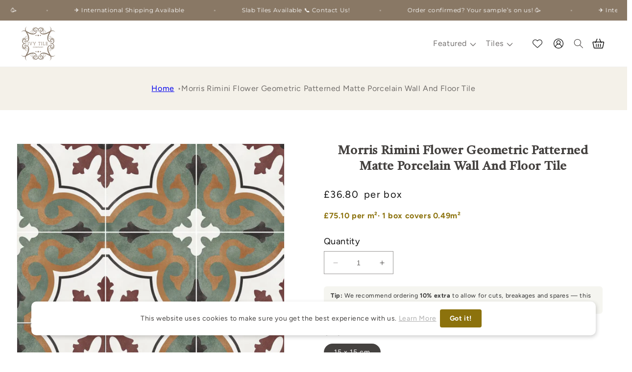

--- FILE ---
content_type: text/html; charset=utf-8
request_url: https://ivytilecompany.com/products/copy-of-morris-mosafi-flower-patterned-matte-porcelain-wall-and-floor-tile
body_size: 66509
content:
<!doctype html>
<html class="no-js" lang="en">
  <head>
    <meta charset="utf-8">
    <meta http-equiv="X-UA-Compatible" content="IE=edge">
    <meta name="viewport" content="width=device-width,initial-scale=1">
    <meta name="theme-color" content="">
    <!-- Google Tag Manager -->
<script>(function(w,d,s,l,i){w[l]=w[l]||[];w[l].push({'gtm.start':
new Date().getTime(),event:'gtm.js'});var f=d.getElementsByTagName(s)[0],
j=d.createElement(s),dl=l!='dataLayer'?'&l='+l:'';j.async=true;j.src=
'https://www.googletagmanager.com/gtm.js?id='+i+dl;f.parentNode.insertBefore(j,f);
})(window,document,'script','dataLayer','GTM-5B9NDG2');</script>
<!-- End Google Tag Manager -->
    <link rel="canonical" href="https://ivytilecompany.com/products/copy-of-morris-mosafi-flower-patterned-matte-porcelain-wall-and-floor-tile">
    <link rel="preconnect" href="https://cdn.shopify.com" crossorigin><link rel="icon" type="image/png" href="//ivytilecompany.com/cdn/shop/files/Untitled_design-6-removebg-preview.png?crop=center&height=32&v=1693607874&width=32"><link rel="preconnect" href="https://fonts.shopifycdn.com" crossorigin><title>
      Geometric Flower Tile: Fiorella Olivia Matte Porcelain
 &ndash; Ivy Tile Company</title>

    
      <meta name="description" content="Create a luxurious atmosphere with Fiorella Olivia&#39;s geometric flower tile collection, adding timeless sophistication and opulence to your home.">
    

    

<meta property="og:site_name" content="Ivy Tile Company">
<meta property="og:url" content="https://ivytilecompany.com/products/copy-of-morris-mosafi-flower-patterned-matte-porcelain-wall-and-floor-tile">
<meta property="og:title" content="Geometric Flower Tile: Fiorella Olivia Matte Porcelain">
<meta property="og:type" content="product">
<meta property="og:description" content="Create a luxurious atmosphere with Fiorella Olivia&#39;s geometric flower tile collection, adding timeless sophistication and opulence to your home."><meta property="og:image" content="http://ivytilecompany.com/cdn/shop/files/FLORIANE15X15CARMEN_OLIVIA_15X15_A034115_comp.webp?v=1719212989">
  <meta property="og:image:secure_url" content="https://ivytilecompany.com/cdn/shop/files/FLORIANE15X15CARMEN_OLIVIA_15X15_A034115_comp.webp?v=1719212989">
  <meta property="og:image:width" content="1758">
  <meta property="og:image:height" content="1758"><meta property="og:price:amount" content="36.80">
  <meta property="og:price:currency" content="GBP"><meta name="twitter:card" content="summary_large_image">
<meta name="twitter:title" content="Geometric Flower Tile: Fiorella Olivia Matte Porcelain">
<meta name="twitter:description" content="Create a luxurious atmosphere with Fiorella Olivia&#39;s geometric flower tile collection, adding timeless sophistication and opulence to your home.">


    <script src="//ivytilecompany.com/cdn/shop/t/9/assets/constants.js?v=95358004781563950421685705593" defer="defer"></script>
    <script src="//ivytilecompany.com/cdn/shop/t/9/assets/pubsub.js?v=2921868252632587581685705593" defer="defer"></script>
    <script src="//ivytilecompany.com/cdn/shop/t/9/assets/global.js?v=127210358271191040921685705593" defer="defer"></script><script>window.performance && window.performance.mark && window.performance.mark('shopify.content_for_header.start');</script><meta id="shopify-digital-wallet" name="shopify-digital-wallet" content="/59051278526/digital_wallets/dialog">
<meta name="shopify-checkout-api-token" content="5abfd9812c6abfa88bdf9f55cc4a3d76">
<link rel="alternate" type="application/json+oembed" href="https://ivytilecompany.com/products/copy-of-morris-mosafi-flower-patterned-matte-porcelain-wall-and-floor-tile.oembed">
<script async="async" src="/checkouts/internal/preloads.js?locale=en-GB"></script>
<script id="apple-pay-shop-capabilities" type="application/json">{"shopId":59051278526,"countryCode":"GB","currencyCode":"GBP","merchantCapabilities":["supports3DS"],"merchantId":"gid:\/\/shopify\/Shop\/59051278526","merchantName":"Ivy Tile Company","requiredBillingContactFields":["postalAddress","email","phone"],"requiredShippingContactFields":["postalAddress","email","phone"],"shippingType":"shipping","supportedNetworks":["visa","maestro","masterCard","discover","elo"],"total":{"type":"pending","label":"Ivy Tile Company","amount":"1.00"},"shopifyPaymentsEnabled":true,"supportsSubscriptions":true}</script>
<script id="shopify-features" type="application/json">{"accessToken":"5abfd9812c6abfa88bdf9f55cc4a3d76","betas":["rich-media-storefront-analytics"],"domain":"ivytilecompany.com","predictiveSearch":true,"shopId":59051278526,"locale":"en"}</script>
<script>var Shopify = Shopify || {};
Shopify.shop = "britishceramics.myshopify.com";
Shopify.locale = "en";
Shopify.currency = {"active":"GBP","rate":"1.0"};
Shopify.country = "GB";
Shopify.theme = {"name":"Ivy Tile Company - Dawn","id":132758372542,"schema_name":"Dawn","schema_version":"9.0.0","theme_store_id":887,"role":"main"};
Shopify.theme.handle = "null";
Shopify.theme.style = {"id":null,"handle":null};
Shopify.cdnHost = "ivytilecompany.com/cdn";
Shopify.routes = Shopify.routes || {};
Shopify.routes.root = "/";</script>
<script type="module">!function(o){(o.Shopify=o.Shopify||{}).modules=!0}(window);</script>
<script>!function(o){function n(){var o=[];function n(){o.push(Array.prototype.slice.apply(arguments))}return n.q=o,n}var t=o.Shopify=o.Shopify||{};t.loadFeatures=n(),t.autoloadFeatures=n()}(window);</script>
<script id="shop-js-analytics" type="application/json">{"pageType":"product"}</script>
<script defer="defer" async type="module" src="//ivytilecompany.com/cdn/shopifycloud/shop-js/modules/v2/client.init-shop-cart-sync_C5BV16lS.en.esm.js"></script>
<script defer="defer" async type="module" src="//ivytilecompany.com/cdn/shopifycloud/shop-js/modules/v2/chunk.common_CygWptCX.esm.js"></script>
<script type="module">
  await import("//ivytilecompany.com/cdn/shopifycloud/shop-js/modules/v2/client.init-shop-cart-sync_C5BV16lS.en.esm.js");
await import("//ivytilecompany.com/cdn/shopifycloud/shop-js/modules/v2/chunk.common_CygWptCX.esm.js");

  window.Shopify.SignInWithShop?.initShopCartSync?.({"fedCMEnabled":true,"windoidEnabled":true});

</script>
<script>(function() {
  var isLoaded = false;
  function asyncLoad() {
    if (isLoaded) return;
    isLoaded = true;
    var urls = ["\/\/code.tidio.co\/fwhw2w7obxdzsbevqj76vjqs7viydjz4.js?shop=britishceramics.myshopify.com","https:\/\/shy.elfsight.com\/p\/platform.js?shop=britishceramics.myshopify.com","https:\/\/deliverytimer.herokuapp.com\/deliverrytimer.js?shop=britishceramics.myshopify.com","https:\/\/v2.pricepanda.app\/api\/script?shop=britishceramics.myshopify.com","https:\/\/product-samples.herokuapp.com\/complied\/main.min.js?shop=britishceramics.myshopify.com"];
    for (var i = 0; i < urls.length; i++) {
      var s = document.createElement('script');
      s.type = 'text/javascript';
      s.async = true;
      s.src = urls[i];
      var x = document.getElementsByTagName('script')[0];
      x.parentNode.insertBefore(s, x);
    }
  };
  if(window.attachEvent) {
    window.attachEvent('onload', asyncLoad);
  } else {
    window.addEventListener('load', asyncLoad, false);
  }
})();</script>
<script id="__st">var __st={"a":59051278526,"offset":0,"reqid":"8077e820-1284-4027-ad0c-c676da37d272-1768815689","pageurl":"ivytilecompany.com\/products\/copy-of-morris-mosafi-flower-patterned-matte-porcelain-wall-and-floor-tile","u":"dbc5489c697d","p":"product","rtyp":"product","rid":7379148832958};</script>
<script>window.ShopifyPaypalV4VisibilityTracking = true;</script>
<script id="captcha-bootstrap">!function(){'use strict';const t='contact',e='account',n='new_comment',o=[[t,t],['blogs',n],['comments',n],[t,'customer']],c=[[e,'customer_login'],[e,'guest_login'],[e,'recover_customer_password'],[e,'create_customer']],r=t=>t.map((([t,e])=>`form[action*='/${t}']:not([data-nocaptcha='true']) input[name='form_type'][value='${e}']`)).join(','),a=t=>()=>t?[...document.querySelectorAll(t)].map((t=>t.form)):[];function s(){const t=[...o],e=r(t);return a(e)}const i='password',u='form_key',d=['recaptcha-v3-token','g-recaptcha-response','h-captcha-response',i],f=()=>{try{return window.sessionStorage}catch{return}},m='__shopify_v',_=t=>t.elements[u];function p(t,e,n=!1){try{const o=window.sessionStorage,c=JSON.parse(o.getItem(e)),{data:r}=function(t){const{data:e,action:n}=t;return t[m]||n?{data:e,action:n}:{data:t,action:n}}(c);for(const[e,n]of Object.entries(r))t.elements[e]&&(t.elements[e].value=n);n&&o.removeItem(e)}catch(o){console.error('form repopulation failed',{error:o})}}const l='form_type',E='cptcha';function T(t){t.dataset[E]=!0}const w=window,h=w.document,L='Shopify',v='ce_forms',y='captcha';let A=!1;((t,e)=>{const n=(g='f06e6c50-85a8-45c8-87d0-21a2b65856fe',I='https://cdn.shopify.com/shopifycloud/storefront-forms-hcaptcha/ce_storefront_forms_captcha_hcaptcha.v1.5.2.iife.js',D={infoText:'Protected by hCaptcha',privacyText:'Privacy',termsText:'Terms'},(t,e,n)=>{const o=w[L][v],c=o.bindForm;if(c)return c(t,g,e,D).then(n);var r;o.q.push([[t,g,e,D],n]),r=I,A||(h.body.append(Object.assign(h.createElement('script'),{id:'captcha-provider',async:!0,src:r})),A=!0)});var g,I,D;w[L]=w[L]||{},w[L][v]=w[L][v]||{},w[L][v].q=[],w[L][y]=w[L][y]||{},w[L][y].protect=function(t,e){n(t,void 0,e),T(t)},Object.freeze(w[L][y]),function(t,e,n,w,h,L){const[v,y,A,g]=function(t,e,n){const i=e?o:[],u=t?c:[],d=[...i,...u],f=r(d),m=r(i),_=r(d.filter((([t,e])=>n.includes(e))));return[a(f),a(m),a(_),s()]}(w,h,L),I=t=>{const e=t.target;return e instanceof HTMLFormElement?e:e&&e.form},D=t=>v().includes(t);t.addEventListener('submit',(t=>{const e=I(t);if(!e)return;const n=D(e)&&!e.dataset.hcaptchaBound&&!e.dataset.recaptchaBound,o=_(e),c=g().includes(e)&&(!o||!o.value);(n||c)&&t.preventDefault(),c&&!n&&(function(t){try{if(!f())return;!function(t){const e=f();if(!e)return;const n=_(t);if(!n)return;const o=n.value;o&&e.removeItem(o)}(t);const e=Array.from(Array(32),(()=>Math.random().toString(36)[2])).join('');!function(t,e){_(t)||t.append(Object.assign(document.createElement('input'),{type:'hidden',name:u})),t.elements[u].value=e}(t,e),function(t,e){const n=f();if(!n)return;const o=[...t.querySelectorAll(`input[type='${i}']`)].map((({name:t})=>t)),c=[...d,...o],r={};for(const[a,s]of new FormData(t).entries())c.includes(a)||(r[a]=s);n.setItem(e,JSON.stringify({[m]:1,action:t.action,data:r}))}(t,e)}catch(e){console.error('failed to persist form',e)}}(e),e.submit())}));const S=(t,e)=>{t&&!t.dataset[E]&&(n(t,e.some((e=>e===t))),T(t))};for(const o of['focusin','change'])t.addEventListener(o,(t=>{const e=I(t);D(e)&&S(e,y())}));const B=e.get('form_key'),M=e.get(l),P=B&&M;t.addEventListener('DOMContentLoaded',(()=>{const t=y();if(P)for(const e of t)e.elements[l].value===M&&p(e,B);[...new Set([...A(),...v().filter((t=>'true'===t.dataset.shopifyCaptcha))])].forEach((e=>S(e,t)))}))}(h,new URLSearchParams(w.location.search),n,t,e,['guest_login'])})(!0,!0)}();</script>
<script integrity="sha256-4kQ18oKyAcykRKYeNunJcIwy7WH5gtpwJnB7kiuLZ1E=" data-source-attribution="shopify.loadfeatures" defer="defer" src="//ivytilecompany.com/cdn/shopifycloud/storefront/assets/storefront/load_feature-a0a9edcb.js" crossorigin="anonymous"></script>
<script data-source-attribution="shopify.dynamic_checkout.dynamic.init">var Shopify=Shopify||{};Shopify.PaymentButton=Shopify.PaymentButton||{isStorefrontPortableWallets:!0,init:function(){window.Shopify.PaymentButton.init=function(){};var t=document.createElement("script");t.src="https://ivytilecompany.com/cdn/shopifycloud/portable-wallets/latest/portable-wallets.en.js",t.type="module",document.head.appendChild(t)}};
</script>
<script data-source-attribution="shopify.dynamic_checkout.buyer_consent">
  function portableWalletsHideBuyerConsent(e){var t=document.getElementById("shopify-buyer-consent"),n=document.getElementById("shopify-subscription-policy-button");t&&n&&(t.classList.add("hidden"),t.setAttribute("aria-hidden","true"),n.removeEventListener("click",e))}function portableWalletsShowBuyerConsent(e){var t=document.getElementById("shopify-buyer-consent"),n=document.getElementById("shopify-subscription-policy-button");t&&n&&(t.classList.remove("hidden"),t.removeAttribute("aria-hidden"),n.addEventListener("click",e))}window.Shopify?.PaymentButton&&(window.Shopify.PaymentButton.hideBuyerConsent=portableWalletsHideBuyerConsent,window.Shopify.PaymentButton.showBuyerConsent=portableWalletsShowBuyerConsent);
</script>
<script data-source-attribution="shopify.dynamic_checkout.cart.bootstrap">document.addEventListener("DOMContentLoaded",(function(){function t(){return document.querySelector("shopify-accelerated-checkout-cart, shopify-accelerated-checkout")}if(t())Shopify.PaymentButton.init();else{new MutationObserver((function(e,n){t()&&(Shopify.PaymentButton.init(),n.disconnect())})).observe(document.body,{childList:!0,subtree:!0})}}));
</script>
<link id="shopify-accelerated-checkout-styles" rel="stylesheet" media="screen" href="https://ivytilecompany.com/cdn/shopifycloud/portable-wallets/latest/accelerated-checkout-backwards-compat.css" crossorigin="anonymous">
<style id="shopify-accelerated-checkout-cart">
        #shopify-buyer-consent {
  margin-top: 1em;
  display: inline-block;
  width: 100%;
}

#shopify-buyer-consent.hidden {
  display: none;
}

#shopify-subscription-policy-button {
  background: none;
  border: none;
  padding: 0;
  text-decoration: underline;
  font-size: inherit;
  cursor: pointer;
}

#shopify-subscription-policy-button::before {
  box-shadow: none;
}

      </style>
<script id="sections-script" data-sections="header" defer="defer" src="//ivytilecompany.com/cdn/shop/t/9/compiled_assets/scripts.js?v=1999"></script>
<script>window.performance && window.performance.mark && window.performance.mark('shopify.content_for_header.end');</script><!-- Product Samples App --><script id="samples-button-template" type="text/template">
  
    <div class="product-samples-button-wrap">
      <button type="button" class="product-samples-button" product-samples-button>{{ text.button }}</button>
      <div class="product-samples-button__modal">
        <p><strong>Want to see it in person first?</strong><br/>Order a <strong>cut sample</strong>, hand-cut from full size stock to accurately reflect the tile’s tone and texture.<br> <strong>Samples arrive in 2–3 working days</strong> and the cost is <strong>fully redeemable on orders over £600.</strong></p>
      </div>
      <style>
        .product-samples-button-wrap {
          position: relative;
        }
        .product-samples-button-wrap .product-samples-button__modal {
          position: absolute;
          top: auto;
          bottom: calc(100% + 10px);
          background: #fff;
          box-shadow: 0 10px 25px rgba(0, 0, 0, 0.1);
          padding: 10px 20px;
          border-radius: 4px;
          transition: all 0.3s;
          opacity: 0;
          visibility: hidden;
          z-index: -1;
        }
        .product-samples-button-wrap button:hover + .product-samples-button__modal {
          opacity: 1;
          visibility: visible;
          z-index: 10000;
        }
      </style>
    </div>
  
</script>

<script id="samples-widget-template" type="text/template">
  
    <div class="product-samples-widget" data-samples-widget>
      <div class="product-samples-widget__modal">
        <button class="product-samples-widget__close" data-samples-widget-close>Close</button>
        <div class="product-samples-widget__content">
          <div class="product-samples-widget__text">
            <h3>{{ text.box_title }}</h3>
            <p>{{ text.box_description }}</p>
          </div>
          <div class="product-samples-widget__list">
            <div class="product-samples-widget__grid" data-samples-widget-grid>
              {% if samples.size > 0 %}
                {% for item in samples %}
                  <div class="product-samples-item">
                    <div class="product-samples-item__inner">
                      <a href="#" class="product-samples-item__remove" data-sample-id='{{ item.selectedVariant }}' data-samples-widget-remove>Remove</a>
                      <figure class="product-samples-item__image" style="background-image: url({{ item.sample_image | img_url: 'large' }})"></figure>
                    </div>
                  </div>
                {% endfor %}
              {% endif %}
              {% if samples.size < 5 %}
                {% assign placeholder_count = 5 | minus: samples.size %}
                {% for i in (1..placeholder_count) %}
                  <div class="product-samples-placeholder" data-samples-placeholder><span>{{ text.box_item_placeholder }}</span></div>
                {% endfor %}
              {% endif %}
            </div>
          </div>
          <div class="product-samples-widget__button">
            <button class="product-samples-widget__checkout" data-samples-widget-checkout>{{ text.box_button }}</button>
          </div>
        </div>
      </div>
      <button class="product-samples-widget__trigger" data-samples-widget-trigger>
        {{ text.box_trigger }}{% if samples.size > 0 %} ({{ samples.size }}){% endif %}
      </button>
    </div>
  
</script>

<script id="samples-modal-template" type="text/template">
  
    <div class="product-samples-modal" role="dialog" data-samples-modal>
      <div class="product-samples-modal__inner">
        <button class="product-samples-modal__close" data-samples-modal-close>Close</button>
        <div class="product-samples-modal__box">
          <p>{{ text.modal_text }}</p>
        </div>
      </div>
    </div>
  
</script><script src="https://product-samples.herokuapp.com/complied/main.min.js?shop=britishceramics.myshopify.com"></script>
    <link href="https://product-samples.herokuapp.com/complied/main.min.css" rel="stylesheet" type="text/css" media="all" />
    <!-- End Product Samples App -->

    <style data-shopify>
      @font-face {
  font-family: Figtree;
  font-weight: 400;
  font-style: normal;
  font-display: swap;
  src: url("//ivytilecompany.com/cdn/fonts/figtree/figtree_n4.3c0838aba1701047e60be6a99a1b0a40ce9b8419.woff2") format("woff2"),
       url("//ivytilecompany.com/cdn/fonts/figtree/figtree_n4.c0575d1db21fc3821f17fd6617d3dee552312137.woff") format("woff");
}

      @font-face {
  font-family: Figtree;
  font-weight: 700;
  font-style: normal;
  font-display: swap;
  src: url("//ivytilecompany.com/cdn/fonts/figtree/figtree_n7.2fd9bfe01586148e644724096c9d75e8c7a90e55.woff2") format("woff2"),
       url("//ivytilecompany.com/cdn/fonts/figtree/figtree_n7.ea05de92d862f9594794ab281c4c3a67501ef5fc.woff") format("woff");
}

      @font-face {
  font-family: Figtree;
  font-weight: 400;
  font-style: italic;
  font-display: swap;
  src: url("//ivytilecompany.com/cdn/fonts/figtree/figtree_i4.89f7a4275c064845c304a4cf8a4a586060656db2.woff2") format("woff2"),
       url("//ivytilecompany.com/cdn/fonts/figtree/figtree_i4.6f955aaaafc55a22ffc1f32ecf3756859a5ad3e2.woff") format("woff");
}

      @font-face {
  font-family: Figtree;
  font-weight: 700;
  font-style: italic;
  font-display: swap;
  src: url("//ivytilecompany.com/cdn/fonts/figtree/figtree_i7.06add7096a6f2ab742e09ec7e498115904eda1fe.woff2") format("woff2"),
       url("//ivytilecompany.com/cdn/fonts/figtree/figtree_i7.ee584b5fcaccdbb5518c0228158941f8df81b101.woff") format("woff");
}

      @font-face {
  font-family: Fraunces;
  font-weight: 600;
  font-style: normal;
  font-display: swap;
  src: url("//ivytilecompany.com/cdn/fonts/fraunces/fraunces_n6.69791a9f00600e5a1e56a6f64efc9d10a28b9c92.woff2") format("woff2"),
       url("//ivytilecompany.com/cdn/fonts/fraunces/fraunces_n6.e87d336d46d99db17df56f1dc77d222effffa1f3.woff") format("woff");
}


      :root {
        --font-body-family: Figtree, sans-serif;
        --font-body-style: normal;
        --font-body-weight: 400;
        --font-body-weight-bold: 700;

        --font-heading-family: 'Castoro';
        --font-heading-style: normal;
        --font-heading-weight: 600;

        --font-body-scale: 1.0;
        --font-heading-scale: 1.0;

        --color-base-text: 69, 66, 64;
        --color-shadow: 69, 66, 64;
        --color-base-background-1: 255, 255, 255;
        --color-base-background-2: 137, 120, 101;
        --color-base-solid-button-labels: 69, 66, 64;
        --color-base-outline-button-labels: 69, 66, 64;
        --color-base-accent-1: 140, 114, 13;
        --color-base-accent-2: 244, 241, 233;
        --payment-terms-background-color: #ffffff;

        --gradient-base-background-1: #ffffff;
        --gradient-base-background-2: #897865;
        --gradient-base-accent-1: #8c720d;
        --gradient-base-accent-2: #f4f1e9;

        --media-padding: px;
        --media-border-opacity: 0.05;
        --media-border-width: 1px;
        --media-radius: 0px;
        --media-shadow-opacity: 0.0;
        --media-shadow-horizontal-offset: 0px;
        --media-shadow-vertical-offset: 4px;
        --media-shadow-blur-radius: 5px;
        --media-shadow-visible: 0;

        --page-width: 160rem;
        --page-width-margin: 0rem;

        --product-card-image-padding: 0.0rem;
        --product-card-corner-radius: 0.0rem;
        --product-card-text-alignment: left;
        --product-card-border-width: 0.0rem;
        --product-card-border-opacity: 0.1;
        --product-card-shadow-opacity: 0.0;
        --product-card-shadow-visible: 0;
        --product-card-shadow-horizontal-offset: 0.0rem;
        --product-card-shadow-vertical-offset: 0.4rem;
        --product-card-shadow-blur-radius: 0.5rem;

        --collection-card-image-padding: 0.0rem;
        --collection-card-corner-radius: 0.0rem;
        --collection-card-text-alignment: left;
        --collection-card-border-width: 0.0rem;
        --collection-card-border-opacity: 0.1;
        --collection-card-shadow-opacity: 0.0;
        --collection-card-shadow-visible: 0;
        --collection-card-shadow-horizontal-offset: 0.0rem;
        --collection-card-shadow-vertical-offset: 0.4rem;
        --collection-card-shadow-blur-radius: 0.5rem;

        --blog-card-image-padding: 0.0rem;
        --blog-card-corner-radius: 0.0rem;
        --blog-card-text-alignment: left;
        --blog-card-border-width: 0.0rem;
        --blog-card-border-opacity: 0.1;
        --blog-card-shadow-opacity: 0.0;
        --blog-card-shadow-visible: 0;
        --blog-card-shadow-horizontal-offset: 0.0rem;
        --blog-card-shadow-vertical-offset: 0.4rem;
        --blog-card-shadow-blur-radius: 0.5rem;

        --badge-corner-radius: 4.0rem;

        --popup-border-width: 1px;
        --popup-border-opacity: 0.1;
        --popup-corner-radius: 0px;
        --popup-shadow-opacity: 0.0;
        --popup-shadow-horizontal-offset: 0px;
        --popup-shadow-vertical-offset: 4px;
        --popup-shadow-blur-radius: 5px;

        --drawer-border-width: 1px;
        --drawer-border-opacity: 0.1;
        --drawer-shadow-opacity: 0.0;
        --drawer-shadow-horizontal-offset: 0px;
        --drawer-shadow-vertical-offset: 4px;
        --drawer-shadow-blur-radius: 5px;

        --spacing-sections-desktop: 0px;
        --spacing-sections-mobile: 0px;

        --grid-desktop-vertical-spacing: 32px;
        --grid-desktop-horizontal-spacing: 32px;
        --grid-mobile-vertical-spacing: 16px;
        --grid-mobile-horizontal-spacing: 16px;

        --text-boxes-border-opacity: 0.1;
        --text-boxes-border-width: 0px;
        --text-boxes-radius: 0px;
        --text-boxes-shadow-opacity: 0.0;
        --text-boxes-shadow-visible: 0;
        --text-boxes-shadow-horizontal-offset: 0px;
        --text-boxes-shadow-vertical-offset: 4px;
        --text-boxes-shadow-blur-radius: 5px;

        --buttons-radius: 0px;
        --buttons-radius-outset: 0px;
        --buttons-border-width: 1px;
        --buttons-border-opacity: 1.0;
        --buttons-shadow-opacity: 0.0;
        --buttons-shadow-visible: 0;
        --buttons-shadow-horizontal-offset: 0px;
        --buttons-shadow-vertical-offset: 4px;
        --buttons-shadow-blur-radius: 5px;
        --buttons-border-offset: 0px;

        --inputs-radius: 0px;
        --inputs-border-width: 1px;
        --inputs-border-opacity: 0.55;
        --inputs-shadow-opacity: 0.0;
        --inputs-shadow-horizontal-offset: 0px;
        --inputs-margin-offset: 0px;
        --inputs-shadow-vertical-offset: 4px;
        --inputs-shadow-blur-radius: 5px;
        --inputs-radius-outset: 0px;

        --variant-pills-radius: 40px;
        --variant-pills-border-width: 1px;
        --variant-pills-border-opacity: 0.55;
        --variant-pills-shadow-opacity: 0.0;
        --variant-pills-shadow-horizontal-offset: 0px;
        --variant-pills-shadow-vertical-offset: 4px;
        --variant-pills-shadow-blur-radius: 5px;
      }

      *,
      *::before,
      *::after {
        box-sizing: inherit;
      }

      html {
        box-sizing: border-box;
        font-size: calc(var(--font-body-scale) * 62.5%);
        height: 100%;
      }

      body {
        display: grid;
        grid-template-rows: auto auto 1fr auto;
        grid-template-columns: 100%;
        min-height: 100%;
        margin: 0;
        font-size: 1.5rem;
        letter-spacing: 0.06rem;
        line-height: calc(1 + 0.8 / var(--font-body-scale));
        font-family: var(--font-body-family);
        font-style: var(--font-body-style);
        font-weight: var(--font-body-weight);
      }
      .shopify-policy__container {
        max-width: 125ch;
      }
      .cookie-model .info_allow_cookie_btn {
        background: #8c720d !important;
      }
      .Header__WidgetTitle-sc-17gc7x6-2.igfMeX {
          font-size: 35px;
          font-family: var(--font-heading-family);
          font-weight: 400;
          text-transform: uppercase;
      }
      .jdgm-widget * {
        font-size: 14px;
      }
      .ArrowControl__ArrowControlContainer-sc-18snnoy-0.unxfp {
    background: #8c720d !important;
}
      @media (max-width: 1199px) {
        .Header__WidgetTitle-sc-17gc7x6-2.igfMeX {
          font-size: 28px;
        }
      }
      @media (max-width: 543px) {
        .Header__WidgetTitle-sc-17gc7x6-2.igfMeX {
          font-size: 18px;
        }
      }
      @media screen and (min-width: 750px) {
        body {
          font-size: 1.6rem;
        }
      }
    @media  only screen and (max-width: 380px){
      .gf-actions .gf-filter-trigger,
      .gf-actions .gf-filter-selection {
          flex: 1 1 50%;
          max-width: 50% !important
      }
      .Supplier__Inner-sc-1vwbp06-1.bcRwMe {
          justify-content: center;
      }
      .Stats__Container-sc-aktd5o-1.ciCrfX {
          justify-content: center;
      }
      .Stats__ReviewsCount-sc-aktd5o-3.iHPwDG {
    text-align: center;
}
      .WriteAReviewButton__Component-sc-55ha4u-0.WTHsW.Header__StyledWriteAReviewButton-sc-17gc7x6-3.bPiVio {
    justify-content: center;
}
      .Header__Container-sc-17gc7x6-1.bAMMbt {
        padding: 10px;
      }
    }
    </style>

    <link href="//ivytilecompany.com/cdn/shop/t/9/assets/base.css?v=88133236874560228101744706828" rel="stylesheet" type="text/css" media="all" />
<link rel="preload" as="font" href="//ivytilecompany.com/cdn/fonts/figtree/figtree_n4.3c0838aba1701047e60be6a99a1b0a40ce9b8419.woff2" type="font/woff2" crossorigin><link rel="preload" as="font" href="//ivytilecompany.com/cdn/fonts/fraunces/fraunces_n6.69791a9f00600e5a1e56a6f64efc9d10a28b9c92.woff2" type="font/woff2" crossorigin><link rel="stylesheet" href="//ivytilecompany.com/cdn/shop/t/9/assets/component-predictive-search.css?v=85913294783299393391685705593" media="print" onload="this.media='all'"><script>document.documentElement.className = document.documentElement.className.replace('no-js', 'js');
    if (Shopify.designMode) {
      document.documentElement.classList.add('shopify-design-mode');
    }
    </script>
  
        <link href="//ivytilecompany.com/cdn/shop/t/9/assets/paymentfont.scss.css?v=69511742183239226461759333691" rel="stylesheet" type="text/css" media="all" />
      
<script src="https://ajax.googleapis.com/ajax/libs/jquery/3.6.4/jquery.min.js"></script>
<link rel="stylesheet" type="text/css" href="//cdn.jsdelivr.net/npm/slick-carousel@1.8.1/slick/slick.css"/>
<script type="text/javascript" src="//cdn.jsdelivr.net/npm/slick-carousel@1.8.1/slick/slick.min.js"></script>

<script>
    
    
    
    
    var gsf_conversion_data = {page_type : 'product', event : 'view_item', data : {product_data : [{variant_id : 42003214532798, product_id : 7379148832958, name : "Morris Rimini Flower Geometric Patterned Matte Porcelain Wall And Floor Tile", price : "36.80", currency : "GBP", sku : "DQ1", brand : "Carmen", variant : "15 x 15 cm / Green", category : "Tiles", quantity : "-3" }], total_price : "36.80", shop_currency : "GBP"}};
    
</script>
<style type='text/css'>
    :root {--delivery-country-image-url:url("https://dc.codericp.com/delivery/code_f.png");}
    .icon-ad_f{background-image:var(--delivery-country-image-url);background-position:0 0;width:20px;height:12px}.icon-ae_f{background-image:var(--delivery-country-image-url);background-position:-21px 0;width:20px;height:12px}.icon-af_f{background-image:var(--delivery-country-image-url);background-position:0 -13px;width:20px;height:12px}.icon-ag_f{background-image:var(--delivery-country-image-url);background-position:-21px -13px;width:20px;height:12px}.icon-ai_f{background-image:var(--delivery-country-image-url);background-position:0 -26px;width:20px;height:12px}.icon-al_f{background-image:var(--delivery-country-image-url);background-position:-21px -26px;width:20px;height:12px}.icon-am_f{background-image:var(--delivery-country-image-url);background-position:-42px 0;width:20px;height:12px}.icon-ao_f{background-image:var(--delivery-country-image-url);background-position:-42px -13px;width:20px;height:12px}.icon-aq_f{background-image:var(--delivery-country-image-url);background-position:-42px -26px;width:20px;height:12px}.icon-ar_f{background-image:var(--delivery-country-image-url);background-position:0 -39px;width:20px;height:12px}.icon-as_f{background-image:var(--delivery-country-image-url);background-position:-21px -39px;width:20px;height:12px}.icon-at_f{background-image:var(--delivery-country-image-url);background-position:-42px -39px;width:20px;height:12px}.icon-au_f{background-image:var(--delivery-country-image-url);background-position:-63px 0;width:20px;height:12px}.icon-aw_f{background-image:var(--delivery-country-image-url);background-position:-63px -13px;width:20px;height:12px}.icon-ax_f{background-image:var(--delivery-country-image-url);background-position:-63px -26px;width:20px;height:12px}.icon-az_f{background-image:var(--delivery-country-image-url);background-position:-63px -39px;width:20px;height:12px}.icon-ba_f{background-image:var(--delivery-country-image-url);background-position:0 -52px;width:20px;height:12px}.icon-bb_f{background-image:var(--delivery-country-image-url);background-position:-21px -52px;width:20px;height:12px}.icon-bd_f{background-image:var(--delivery-country-image-url);background-position:-42px -52px;width:20px;height:12px}.icon-be_f{background-image:var(--delivery-country-image-url);background-position:-63px -52px;width:20px;height:12px}.icon-bf_f{background-image:var(--delivery-country-image-url);background-position:0 -65px;width:20px;height:12px}.icon-bg_f{background-image:var(--delivery-country-image-url);background-position:-21px -65px;width:20px;height:12px}.icon-bh_f{background-image:var(--delivery-country-image-url);background-position:-42px -65px;width:20px;height:12px}.icon-bi_f{background-image:var(--delivery-country-image-url);background-position:-63px -65px;width:20px;height:12px}.icon-bj_f{background-image:var(--delivery-country-image-url);background-position:-84px 0;width:20px;height:12px}.icon-bl_f{background-image:var(--delivery-country-image-url);background-position:-84px -13px;width:20px;height:12px}.icon-bm_f{background-image:var(--delivery-country-image-url);background-position:-84px -26px;width:20px;height:12px}.icon-bn_f{background-image:var(--delivery-country-image-url);background-position:-84px -39px;width:20px;height:12px}.icon-bo_f{background-image:var(--delivery-country-image-url);background-position:-84px -52px;width:20px;height:12px}.icon-bq_f{background-image:var(--delivery-country-image-url);background-position:-84px -65px;width:20px;height:12px}.icon-br_f{background-image:var(--delivery-country-image-url);background-position:0 -78px;width:20px;height:12px}.icon-bs_f{background-image:var(--delivery-country-image-url);background-position:-21px -78px;width:20px;height:12px}.icon-bt_f{background-image:var(--delivery-country-image-url);background-position:-42px -78px;width:20px;height:12px}.icon-bv_f{background-image:var(--delivery-country-image-url);background-position:-63px -78px;width:20px;height:12px}.icon-bw_f{background-image:var(--delivery-country-image-url);background-position:-84px -78px;width:20px;height:12px}.icon-by_f{background-image:var(--delivery-country-image-url);background-position:0 -91px;width:20px;height:12px}.icon-bz_f{background-image:var(--delivery-country-image-url);background-position:-21px -91px;width:20px;height:12px}.icon-ca_f{background-image:var(--delivery-country-image-url);background-position:-42px -91px;width:20px;height:12px}.icon-cc_f{background-image:var(--delivery-country-image-url);background-position:-63px -91px;width:20px;height:12px}.icon-cd_f{background-image:var(--delivery-country-image-url);background-position:-84px -91px;width:20px;height:12px}.icon-cf_f{background-image:var(--delivery-country-image-url);background-position:-105px 0;width:20px;height:12px}.icon-cg_f{background-image:var(--delivery-country-image-url);background-position:-105px -13px;width:20px;height:12px}.icon-ch_f{background-image:var(--delivery-country-image-url);background-position:-105px -26px;width:20px;height:12px}.icon-ci_f{background-image:var(--delivery-country-image-url);background-position:-105px -39px;width:20px;height:12px}.icon-ck_f{background-image:var(--delivery-country-image-url);background-position:-105px -52px;width:20px;height:12px}.icon-cl_f{background-image:var(--delivery-country-image-url);background-position:-105px -65px;width:20px;height:12px}.icon-cm_f{background-image:var(--delivery-country-image-url);background-position:-105px -78px;width:20px;height:12px}.icon-cn_f{background-image:var(--delivery-country-image-url);background-position:-105px -91px;width:20px;height:12px}.icon-co_f{background-image:var(--delivery-country-image-url);background-position:0 -104px;width:20px;height:12px}.icon-cr_f{background-image:var(--delivery-country-image-url);background-position:-21px -104px;width:20px;height:12px}.icon-cu_f{background-image:var(--delivery-country-image-url);background-position:-42px -104px;width:20px;height:12px}.icon-cv_f{background-image:var(--delivery-country-image-url);background-position:-63px -104px;width:20px;height:12px}.icon-cw_f{background-image:var(--delivery-country-image-url);background-position:-84px -104px;width:20px;height:12px}.icon-cx_f{background-image:var(--delivery-country-image-url);background-position:-105px -104px;width:20px;height:12px}.icon-cy_f{background-image:var(--delivery-country-image-url);background-position:-126px 0;width:20px;height:12px}.icon-cz_f{background-image:var(--delivery-country-image-url);background-position:-126px -13px;width:20px;height:12px}.icon-de_f{background-image:var(--delivery-country-image-url);background-position:-126px -26px;width:20px;height:12px}.icon-dj_f{background-image:var(--delivery-country-image-url);background-position:-126px -39px;width:20px;height:12px}.icon-dk_f{background-image:var(--delivery-country-image-url);background-position:-126px -52px;width:20px;height:12px}.icon-dm_f{background-image:var(--delivery-country-image-url);background-position:-126px -65px;width:20px;height:12px}.icon-do_f{background-image:var(--delivery-country-image-url);background-position:-126px -78px;width:20px;height:12px}.icon-dz_f{background-image:var(--delivery-country-image-url);background-position:-126px -91px;width:20px;height:12px}.icon-ec_f{background-image:var(--delivery-country-image-url);background-position:-126px -104px;width:20px;height:12px}.icon-ee_f{background-image:var(--delivery-country-image-url);background-position:0 -117px;width:20px;height:12px}.icon-eg_f{background-image:var(--delivery-country-image-url);background-position:-21px -117px;width:20px;height:12px}.icon-eh_f{background-image:var(--delivery-country-image-url);background-position:-42px -117px;width:20px;height:12px}.icon-er_f{background-image:var(--delivery-country-image-url);background-position:-63px -117px;width:20px;height:12px}.icon-es_f{background-image:var(--delivery-country-image-url);background-position:-84px -117px;width:20px;height:12px}.icon-et_f{background-image:var(--delivery-country-image-url);background-position:-105px -117px;width:20px;height:12px}.icon-fi_f{background-image:var(--delivery-country-image-url);background-position:-126px -117px;width:20px;height:12px}.icon-fj_f{background-image:var(--delivery-country-image-url);background-position:0 -130px;width:20px;height:12px}.icon-fk_f{background-image:var(--delivery-country-image-url);background-position:-21px -130px;width:20px;height:12px}.icon-fm_f{background-image:var(--delivery-country-image-url);background-position:-42px -130px;width:20px;height:12px}.icon-fo_f{background-image:var(--delivery-country-image-url);background-position:-63px -130px;width:20px;height:12px}.icon-fr_f{background-image:var(--delivery-country-image-url);background-position:-84px -130px;width:20px;height:12px}.icon-ga_f{background-image:var(--delivery-country-image-url);background-position:-105px -130px;width:20px;height:12px}.icon-gb_f{background-image:var(--delivery-country-image-url);background-position:-126px -130px;width:20px;height:12px}.icon-gd_f{background-image:var(--delivery-country-image-url);background-position:-147px 0;width:20px;height:12px}.icon-ge_f{background-image:var(--delivery-country-image-url);background-position:-147px -13px;width:20px;height:12px}.icon-gf_f{background-image:var(--delivery-country-image-url);background-position:-147px -26px;width:20px;height:12px}.icon-gg_f{background-image:var(--delivery-country-image-url);background-position:-147px -39px;width:20px;height:12px}.icon-gh_f{background-image:var(--delivery-country-image-url);background-position:-147px -52px;width:20px;height:12px}.icon-gi_f{background-image:var(--delivery-country-image-url);background-position:-147px -65px;width:20px;height:12px}.icon-gl_f{background-image:var(--delivery-country-image-url);background-position:-147px -78px;width:20px;height:12px}.icon-gm_f{background-image:var(--delivery-country-image-url);background-position:-147px -91px;width:20px;height:12px}.icon-gn_f{background-image:var(--delivery-country-image-url);background-position:-147px -104px;width:20px;height:12px}.icon-gp_f{background-image:var(--delivery-country-image-url);background-position:-147px -117px;width:20px;height:12px}.icon-gq_f{background-image:var(--delivery-country-image-url);background-position:-147px -130px;width:20px;height:12px}.icon-gr_f{background-image:var(--delivery-country-image-url);background-position:0 -143px;width:20px;height:12px}.icon-gs_f{background-image:var(--delivery-country-image-url);background-position:-21px -143px;width:20px;height:12px}.icon-gt_f{background-image:var(--delivery-country-image-url);background-position:-42px -143px;width:20px;height:12px}.icon-gu_f{background-image:var(--delivery-country-image-url);background-position:-63px -143px;width:20px;height:12px}.icon-gw_f{background-image:var(--delivery-country-image-url);background-position:-84px -143px;width:20px;height:12px}.icon-gy_f{background-image:var(--delivery-country-image-url);background-position:-105px -143px;width:20px;height:12px}.icon-hk_f{background-image:var(--delivery-country-image-url);background-position:-126px -143px;width:20px;height:12px}.icon-hm_f{background-image:var(--delivery-country-image-url);background-position:-147px -143px;width:20px;height:12px}.icon-hn_f{background-image:var(--delivery-country-image-url);background-position:-168px 0;width:20px;height:12px}.icon-hr_f{background-image:var(--delivery-country-image-url);background-position:-168px -13px;width:20px;height:12px}.icon-ht_f{background-image:var(--delivery-country-image-url);background-position:-168px -26px;width:20px;height:12px}.icon-hu_f{background-image:var(--delivery-country-image-url);background-position:-168px -39px;width:20px;height:12px}.icon-id_f{background-image:var(--delivery-country-image-url);background-position:-168px -52px;width:20px;height:12px}.icon-ie_f{background-image:var(--delivery-country-image-url);background-position:-168px -65px;width:20px;height:12px}.icon-il_f{background-image:var(--delivery-country-image-url);background-position:-168px -78px;width:20px;height:12px}.icon-im_f{background-image:var(--delivery-country-image-url);background-position:-168px -91px;width:20px;height:12px}.icon-in_f{background-image:var(--delivery-country-image-url);background-position:-168px -104px;width:20px;height:12px}.icon-io_f{background-image:var(--delivery-country-image-url);background-position:-168px -117px;width:20px;height:12px}.icon-iq_f{background-image:var(--delivery-country-image-url);background-position:-168px -130px;width:20px;height:12px}.icon-ir_f{background-image:var(--delivery-country-image-url);background-position:-168px -143px;width:20px;height:12px}.icon-is_f{background-image:var(--delivery-country-image-url);background-position:0 -156px;width:20px;height:12px}.icon-it_f{background-image:var(--delivery-country-image-url);background-position:-21px -156px;width:20px;height:12px}.icon-je_f{background-image:var(--delivery-country-image-url);background-position:-42px -156px;width:20px;height:12px}.icon-jm_f{background-image:var(--delivery-country-image-url);background-position:-63px -156px;width:20px;height:12px}.icon-jo_f{background-image:var(--delivery-country-image-url);background-position:-84px -156px;width:20px;height:12px}.icon-jp_f{background-image:var(--delivery-country-image-url);background-position:-105px -156px;width:20px;height:12px}.icon-ke_f{background-image:var(--delivery-country-image-url);background-position:-126px -156px;width:20px;height:12px}.icon-kg_f{background-image:var(--delivery-country-image-url);background-position:-147px -156px;width:20px;height:12px}.icon-kh_f{background-image:var(--delivery-country-image-url);background-position:-168px -156px;width:20px;height:12px}.icon-ki_f{background-image:var(--delivery-country-image-url);background-position:0 -169px;width:20px;height:12px}.icon-km_f{background-image:var(--delivery-country-image-url);background-position:-21px -169px;width:20px;height:12px}.icon-kn_f{background-image:var(--delivery-country-image-url);background-position:-42px -169px;width:20px;height:12px}.icon-kp_f{background-image:var(--delivery-country-image-url);background-position:-63px -169px;width:20px;height:12px}.icon-kr_f{background-image:var(--delivery-country-image-url);background-position:-84px -169px;width:20px;height:12px}.icon-kw_f{background-image:var(--delivery-country-image-url);background-position:-105px -169px;width:20px;height:12px}.icon-ky_f{background-image:var(--delivery-country-image-url);background-position:-126px -169px;width:20px;height:12px}.icon-kz_f{background-image:var(--delivery-country-image-url);background-position:-147px -169px;width:20px;height:12px}.icon-la_f{background-image:var(--delivery-country-image-url);background-position:-168px -169px;width:20px;height:12px}.icon-lb_f{background-image:var(--delivery-country-image-url);background-position:-189px 0;width:20px;height:12px}.icon-lc_f{background-image:var(--delivery-country-image-url);background-position:-189px -13px;width:20px;height:12px}.icon-li_f{background-image:var(--delivery-country-image-url);background-position:-189px -26px;width:20px;height:12px}.icon-lk_f{background-image:var(--delivery-country-image-url);background-position:-189px -39px;width:20px;height:12px}.icon-lr_f{background-image:var(--delivery-country-image-url);background-position:-189px -52px;width:20px;height:12px}.icon-ls_f{background-image:var(--delivery-country-image-url);background-position:-189px -65px;width:20px;height:12px}.icon-lt_f{background-image:var(--delivery-country-image-url);background-position:-189px -78px;width:20px;height:12px}.icon-lu_f{background-image:var(--delivery-country-image-url);background-position:-189px -91px;width:20px;height:12px}.icon-lv_f{background-image:var(--delivery-country-image-url);background-position:-189px -104px;width:20px;height:12px}.icon-ly_f{background-image:var(--delivery-country-image-url);background-position:-189px -117px;width:20px;height:12px}.icon-ma_f{background-image:var(--delivery-country-image-url);background-position:-189px -130px;width:20px;height:12px}.icon-mc_f{background-image:var(--delivery-country-image-url);background-position:-189px -143px;width:20px;height:12px}.icon-md_f{background-image:var(--delivery-country-image-url);background-position:-189px -156px;width:20px;height:12px}.icon-me_f{background-image:var(--delivery-country-image-url);background-position:-189px -169px;width:20px;height:12px}.icon-mf_f{background-image:var(--delivery-country-image-url);background-position:0 -182px;width:20px;height:12px}.icon-mg_f{background-image:var(--delivery-country-image-url);background-position:-21px -182px;width:20px;height:12px}.icon-mh_f{background-image:var(--delivery-country-image-url);background-position:-42px -182px;width:20px;height:12px}.icon-mk_f{background-image:var(--delivery-country-image-url);background-position:-63px -182px;width:20px;height:12px}.icon-ml_f{background-image:var(--delivery-country-image-url);background-position:-84px -182px;width:20px;height:12px}.icon-mm_f{background-image:var(--delivery-country-image-url);background-position:-105px -182px;width:20px;height:12px}.icon-mn_f{background-image:var(--delivery-country-image-url);background-position:-126px -182px;width:20px;height:12px}.icon-mo_f{background-image:var(--delivery-country-image-url);background-position:-147px -182px;width:20px;height:12px}.icon-mp_f{background-image:var(--delivery-country-image-url);background-position:-168px -182px;width:20px;height:12px}.icon-mq_f{background-image:var(--delivery-country-image-url);background-position:-189px -182px;width:20px;height:12px}.icon-mr_f{background-image:var(--delivery-country-image-url);background-position:0 -195px;width:20px;height:12px}.icon-ms_f{background-image:var(--delivery-country-image-url);background-position:-21px -195px;width:20px;height:12px}.icon-mt_f{background-image:var(--delivery-country-image-url);background-position:-42px -195px;width:20px;height:12px}.icon-mu_f{background-image:var(--delivery-country-image-url);background-position:-63px -195px;width:20px;height:12px}.icon-mv_f{background-image:var(--delivery-country-image-url);background-position:-84px -195px;width:20px;height:12px}.icon-mw_f{background-image:var(--delivery-country-image-url);background-position:-105px -195px;width:20px;height:12px}.icon-mx_f{background-image:var(--delivery-country-image-url);background-position:-126px -195px;width:20px;height:12px}.icon-my_f{background-image:var(--delivery-country-image-url);background-position:-147px -195px;width:20px;height:12px}.icon-mz_f{background-image:var(--delivery-country-image-url);background-position:-168px -195px;width:20px;height:12px}.icon-na_f{background-image:var(--delivery-country-image-url);background-position:-189px -195px;width:20px;height:12px}.icon-nc_f{background-image:var(--delivery-country-image-url);background-position:-210px 0;width:20px;height:12px}.icon-ne_f{background-image:var(--delivery-country-image-url);background-position:-210px -13px;width:20px;height:12px}.icon-nf_f{background-image:var(--delivery-country-image-url);background-position:-210px -26px;width:20px;height:12px}.icon-ng_f{background-image:var(--delivery-country-image-url);background-position:-210px -39px;width:20px;height:12px}.icon-ni_f{background-image:var(--delivery-country-image-url);background-position:-210px -52px;width:20px;height:12px}.icon-nl_f{background-image:var(--delivery-country-image-url);background-position:-210px -65px;width:20px;height:12px}.icon-no_f{background-image:var(--delivery-country-image-url);background-position:-210px -78px;width:20px;height:12px}.icon-np_f{background-image:var(--delivery-country-image-url);background-position:-210px -91px;width:20px;height:12px}.icon-nr_f{background-image:var(--delivery-country-image-url);background-position:-210px -104px;width:20px;height:12px}.icon-nu_f{background-image:var(--delivery-country-image-url);background-position:-210px -117px;width:20px;height:12px}.icon-nz_f{background-image:var(--delivery-country-image-url);background-position:-210px -130px;width:20px;height:12px}.icon-om_f{background-image:var(--delivery-country-image-url);background-position:-210px -143px;width:20px;height:12px}.icon-pa_f{background-image:var(--delivery-country-image-url);background-position:-210px -156px;width:20px;height:12px}.icon-pe_f{background-image:var(--delivery-country-image-url);background-position:-210px -169px;width:20px;height:12px}.icon-pf_f{background-image:var(--delivery-country-image-url);background-position:-210px -182px;width:20px;height:12px}.icon-pg_f{background-image:var(--delivery-country-image-url);background-position:-210px -195px;width:20px;height:12px}.icon-ph_f{background-image:var(--delivery-country-image-url);background-position:0 -208px;width:20px;height:12px}.icon-pk_f{background-image:var(--delivery-country-image-url);background-position:-21px -208px;width:20px;height:12px}.icon-pl_f{background-image:var(--delivery-country-image-url);background-position:-42px -208px;width:20px;height:12px}.icon-pm_f{background-image:var(--delivery-country-image-url);background-position:-63px -208px;width:20px;height:12px}.icon-pn_f{background-image:var(--delivery-country-image-url);background-position:-84px -208px;width:20px;height:12px}.icon-pr_f{background-image:var(--delivery-country-image-url);background-position:-105px -208px;width:20px;height:12px}.icon-ps_f{background-image:var(--delivery-country-image-url);background-position:-126px -208px;width:20px;height:12px}.icon-pt_f{background-image:var(--delivery-country-image-url);background-position:-147px -208px;width:20px;height:12px}.icon-pw_f{background-image:var(--delivery-country-image-url);background-position:-168px -208px;width:20px;height:12px}.icon-py_f{background-image:var(--delivery-country-image-url);background-position:-189px -208px;width:20px;height:12px}.icon-qa_f{background-image:var(--delivery-country-image-url);background-position:-210px -208px;width:20px;height:12px}.icon-re_f{background-image:var(--delivery-country-image-url);background-position:-231px 0;width:20px;height:12px}.icon-ro_f{background-image:var(--delivery-country-image-url);background-position:-231px -13px;width:20px;height:12px}.icon-rs_f{background-image:var(--delivery-country-image-url);background-position:-231px -26px;width:20px;height:12px}.icon-ru_f{background-image:var(--delivery-country-image-url);background-position:-231px -39px;width:20px;height:12px}.icon-rw_f{background-image:var(--delivery-country-image-url);background-position:-231px -52px;width:20px;height:12px}.icon-sa_f{background-image:var(--delivery-country-image-url);background-position:-231px -65px;width:20px;height:12px}.icon-sb_f{background-image:var(--delivery-country-image-url);background-position:-231px -78px;width:20px;height:12px}.icon-sc_f{background-image:var(--delivery-country-image-url);background-position:-231px -91px;width:20px;height:12px}.icon-sd_f{background-image:var(--delivery-country-image-url);background-position:-231px -104px;width:20px;height:12px}.icon-se_f{background-image:var(--delivery-country-image-url);background-position:-231px -117px;width:20px;height:12px}.icon-sg_f{background-image:var(--delivery-country-image-url);background-position:-231px -130px;width:20px;height:12px}.icon-sh_f{background-image:var(--delivery-country-image-url);background-position:-231px -143px;width:20px;height:12px}.icon-si_f{background-image:var(--delivery-country-image-url);background-position:-231px -156px;width:20px;height:12px}.icon-sj_f{background-image:var(--delivery-country-image-url);background-position:-231px -169px;width:20px;height:12px}.icon-sk_f{background-image:var(--delivery-country-image-url);background-position:-231px -182px;width:20px;height:12px}.icon-sl_f{background-image:var(--delivery-country-image-url);background-position:-231px -195px;width:20px;height:12px}.icon-sm_f{background-image:var(--delivery-country-image-url);background-position:-231px -208px;width:20px;height:12px}.icon-sn_f{background-image:var(--delivery-country-image-url);background-position:0 -221px;width:20px;height:12px}.icon-so_f{background-image:var(--delivery-country-image-url);background-position:-21px -221px;width:20px;height:12px}.icon-sr_f{background-image:var(--delivery-country-image-url);background-position:-42px -221px;width:20px;height:12px}.icon-ss_f{background-image:var(--delivery-country-image-url);background-position:-63px -221px;width:20px;height:12px}.icon-st_f{background-image:var(--delivery-country-image-url);background-position:-84px -221px;width:20px;height:12px}.icon-sv_f{background-image:var(--delivery-country-image-url);background-position:-105px -221px;width:20px;height:12px}.icon-sx_f{background-image:var(--delivery-country-image-url);background-position:-126px -221px;width:20px;height:12px}.icon-sy_f{background-image:var(--delivery-country-image-url);background-position:-147px -221px;width:20px;height:12px}.icon-sz_f{background-image:var(--delivery-country-image-url);background-position:-168px -221px;width:20px;height:12px}.icon-tc_f{background-image:var(--delivery-country-image-url);background-position:-189px -221px;width:20px;height:12px}.icon-td_f{background-image:var(--delivery-country-image-url);background-position:-210px -221px;width:20px;height:12px}.icon-tf_f{background-image:var(--delivery-country-image-url);background-position:-231px -221px;width:20px;height:12px}.icon-tg_f{background-image:var(--delivery-country-image-url);background-position:0 -234px;width:20px;height:12px}.icon-th_f{background-image:var(--delivery-country-image-url);background-position:-21px -234px;width:20px;height:12px}.icon-tj_f{background-image:var(--delivery-country-image-url);background-position:-42px -234px;width:20px;height:12px}.icon-tk_f{background-image:var(--delivery-country-image-url);background-position:-63px -234px;width:20px;height:12px}.icon-tl_f{background-image:var(--delivery-country-image-url);background-position:-84px -234px;width:20px;height:12px}.icon-tm_f{background-image:var(--delivery-country-image-url);background-position:-105px -234px;width:20px;height:12px}.icon-tn_f{background-image:var(--delivery-country-image-url);background-position:-126px -234px;width:20px;height:12px}.icon-to_f{background-image:var(--delivery-country-image-url);background-position:-147px -234px;width:20px;height:12px}.icon-tr_f{background-image:var(--delivery-country-image-url);background-position:-168px -234px;width:20px;height:12px}.icon-tt_f{background-image:var(--delivery-country-image-url);background-position:-189px -234px;width:20px;height:12px}.icon-tv_f{background-image:var(--delivery-country-image-url);background-position:-210px -234px;width:20px;height:12px}.icon-tw_f{background-image:var(--delivery-country-image-url);background-position:-231px -234px;width:20px;height:12px}.icon-tz_f{background-image:var(--delivery-country-image-url);background-position:-252px 0;width:20px;height:12px}.icon-ua_f{background-image:var(--delivery-country-image-url);background-position:-252px -13px;width:20px;height:12px}.icon-ug_f{background-image:var(--delivery-country-image-url);background-position:-252px -26px;width:20px;height:12px}.icon-um_f{background-image:var(--delivery-country-image-url);background-position:-252px -39px;width:20px;height:12px}.icon-us_f{background-image:var(--delivery-country-image-url);background-position:-252px -52px;width:20px;height:12px}.icon-uy_f{background-image:var(--delivery-country-image-url);background-position:-252px -65px;width:20px;height:12px}.icon-uz_f{background-image:var(--delivery-country-image-url);background-position:-252px -78px;width:20px;height:12px}.icon-va_f{background-image:var(--delivery-country-image-url);background-position:-252px -91px;width:20px;height:12px}.icon-vc_f{background-image:var(--delivery-country-image-url);background-position:-252px -104px;width:20px;height:12px}.icon-ve_f{background-image:var(--delivery-country-image-url);background-position:-252px -117px;width:20px;height:12px}.icon-vg_f{background-image:var(--delivery-country-image-url);background-position:-252px -130px;width:20px;height:12px}.icon-vi_f{background-image:var(--delivery-country-image-url);background-position:-252px -143px;width:20px;height:12px}.icon-vn_f{background-image:var(--delivery-country-image-url);background-position:-252px -156px;width:20px;height:12px}.icon-vu_f{background-image:var(--delivery-country-image-url);background-position:-252px -169px;width:20px;height:12px}.icon-wf_f{background-image:var(--delivery-country-image-url);background-position:-252px -182px;width:20px;height:12px}.icon-ws_f{background-image:var(--delivery-country-image-url);background-position:-252px -195px;width:20px;height:12px}.icon-xk_f{background-image:var(--delivery-country-image-url);background-position:-252px -208px;width:20px;height:12px}.icon-ye_f{background-image:var(--delivery-country-image-url);background-position:-252px -221px;width:20px;height:12px}.icon-yt_f{background-image:var(--delivery-country-image-url);background-position:-252px -234px;width:20px;height:12px}.icon-za_f{background-image:var(--delivery-country-image-url);background-position:0 -247px;width:20px;height:12px}.icon-zm_f{background-image:var(--delivery-country-image-url);background-position:-21px -247px;width:20px;height:12px}.icon-zw_f{background-image:var(--delivery-country-image-url);background-position:-42px -247px;width:20px;height:12px}
</style>
<script>
    window.deliveryCommon = window.deliveryCommon || {};
    window.deliveryCommon.setting = {};
    Object.assign(window.deliveryCommon.setting, {
        "shop_currency_code__ed": 'GBP' || 'USD',
        "shop_locale_code__ed": 'en' || 'en',
        "shop_domain__ed":  'britishceramics.myshopify.com',
        "product_available__ed": 'true',
        "product_id__ed": '7379148832958'
    });
    window.deliveryED = window.deliveryED || {};
    window.deliveryED.setting = {};
    Object.assign(window.deliveryED.setting, {
        "delivery__app_setting": {"main_delivery_setting":{"is_active":1,"order_delivery_info":"\u003cp\u003eFree Shipping to \u003cstrong\u003e{country_flag}\u003c\/strong\u003e \u003cstrong\u003e{country_name}\u003c\/strong\u003e\u003c\/p\u003e\u003cp\u003eOrder within the next \u003cstrong\u003e{cutoff_time}\u003c\/strong\u003e for dispatch today, and you'll receive your package between \u003cstrong\u003e{order_delivered_minimum_date} and {order_delivered_maximum_date}\u003c\/strong\u003e\u003cbr\/\u003e\u003c\/p\u003e","out_of_stock_mode":0,"out_of_stock_info":"\u003cp\u003e\u003c\/p\u003e","order_progress_bar_mode":0,"order_progress_setting":{"ordered":{"svg_number":0,"title":"Ordered","tips_description":"After you place the order, we will need 1-3 days to prepare the shipment"},"order_ready":{"svg_number":4,"is_active":1,"title":"Order Ready","date_title":"{order_ready_minimum_date} - {order_ready_maximum_date}","tips_description":"Orders will start to be shipped"},"order_delivered":{"svg_number":10,"title":"Delivered","date_title":"{order_delivered_minimum_date} - {order_delivered_maximum_date}","tips_description":"Estimated arrival date range：{order_delivered_minimum_date} - {order_delivered_maximum_date}"}},"order_delivery_work_week":[0,1,1,1,1,1,0],"order_delivery_day_range":[10,20],"order_delivery_calc_method":0,"order_ready_work_week":[1,1,1,1,1,1,1],"order_ready_day_range":[1,3],"order_ready_calc_method":0,"holiday":[],"order_delivery_date_format":0,"delivery_date_custom_format":"{month_local} {day}","delivery_date_format_zero":0,"delivery_date_format_month_translate":["Jan","Feb","Mar","Apr","May","Jun","Jul","Aug","Sep","Oct","Nov","Dec"],"delivery_date_format_week_translate":["Sun","Mon","Tues","Wed","Thur","Fri","Sat"],"order_delivery_countdown_format":0,"delivery_countdown_custom_format":"{hours} {hours_local} {minutes} {minutes_local} {seconds} {seconds_local}","countdown_format_translate":["Hours","Minutes","Seconds"],"delivery_countdown_format_zero":0,"countdown_cutoff_hour":0,"countdown_cutoff_minute":0,"countdown_cutoff_advanced_enable":0,"countdown_cutoff_advanced":[[23,59],[23,59],[23,59],[23,59],[23,59],[23,59],[23,59]],"countdown_mode":0,"timezone_mode":0,"timezone":0,"todayandtomorrow":[{"lan_code":"en","lan_name":"English","left":"today","right":"tomorrow"}],"widget_layout_mode":3,"widget_placement_method":0,"widget_placement_position":0,"widget_placement_page":0,"widget_margin":[12,0,0,0],"message_text_widget_appearance_setting":{"border":{"border_width":1,"border_radius":4,"border_line":2},"color":{"text_color":"#000000","background_color":"#FFFFFF","border_color":"#E2E2E2"},"other":{"margin":[0,0,0,0],"padding":[10,10,10,10]}},"progress_bar_widget_appearance_setting":{"color":{"basic":{"icon_color":"413D38","icon_background_color":"#FFFFFF","order_status_title_color":"413D38","date_title_color":"413D38"},"advanced":{"order_status_title_color":"#000000","progress_line_color":"#000000","date_title_color":"#000000","description_tips_background_color":"#000000","icon_background_color":"#000000","icon_color":"#FFFFFF","description_tips_color":"#FFFFFF"}},"font":{"icon_font":20,"order_status_title_font":15,"date_title_font":14,"description_tips_font":14},"other":{"margin":[8,0,0,0]}},"show_country_mode":0,"arrow_down_position":0,"country_modal_background_rgba":[0,0,0,0.5],"country_modal_appearance_setting":{"color":{"text_color":"#000000","background_color":"#FFFFFF","icon_color":"#999999","selected_color":"#f2f2f2"},"border":{"border_radius":7},"font":{"text_font":16,"icon_font":16},"other":{"width":56}},"cart_form_mode":0,"cart_form_position":0,"cart_checkout_status":0,"cart_checkout_title":"Estimated between","cart_checkout_description":"{order_delivered_minimum_date} and {order_delivered_maximum_date}","widget_custom_css":""}},
        "delivery__pro_setting": null,
        "delivery__cate_setting": null
    });
</script> 
  <!-- "snippets/shogun-head.liquid" was not rendered, the associated app was uninstalled -->
<!-- BEGIN app block: shopify://apps/trusted-product-tabs/blocks/tabs-embed/cd5da974-394e-41cb-b448-0c9a6d16a42d --><script>
    window.Shopify.TinyTabs = {
        'css_selector': '',
        
        
        'product': {
            'id': '7379148832958',
            'collection_ids': '274944196798,274944360638,299967348926,274942034110,282792067262,274944393406,274944262334,282791608510,282792231102,275710673086,288010797246,293381243070,274941640894,282791968958',
            'vendor': 'Carmen',
            'tags': '[&quot;bathroom&quot;, &quot;bedroom&quot;, &quot;carmen&quot;, &quot;decor&quot;, &quot;decorative&quot;, &quot;floor&quot;, &quot;green&quot;, &quot;hallway&quot;, &quot;kitchen&quot;, &quot;matte&quot;, &quot;orange&quot;, &quot;patterned&quot;, &quot;porcelain&quot;, &quot;red&quot;, &quot;wall&quot;, &quot;white&quot;, &quot;yellow&quot;]',
            'type': 'Tiles',
        }
        
    };
</script>
<script id="tiny-tabs-data" type="application/json">{"tab_settings":{"id":683,"shop_id":683,"title":"Description","use_default_title":1,"heading_type":3,"divide_headings":1,"heading_below_tab":"active_no_heading","first_tab_excluded":0,"created_at":"2023-04-10T08:23:15.000000Z","updated_at":"2023-05-17T05:27:30.000000Z"},"design_settings":{"id":683,"shop_id":683,"accordion_tab_margin":5,"accordion_content_margin":10,"tab_margin_right":15,"tab_margin_bottom":5,"tab_margin_left":0,"tab_padding_top":5,"tab_padding_right":5,"tab_padding_bottom":5,"tab_padding_left":5,"content_padding_top":15,"content_padding_right":12,"content_padding_bottom":15,"content_padding_left":0,"active_tab_bg_color":"#FFFFFF","active_tab_text_color":"#008060","active_tab_border_color":"#008060","inactive_tab_bg_color":"#FFFFFF","inactive_tab_text_color":"#9B9B9B","inactive_tab_border_color":"#D9D9D9","content_bg_color":"#FFFFFF","content_text_color":"#000000","content_border_color":"#D9D9D9","active_tab_font_size":16,"active_tab_font_weight":"600","inactive_tab_font_size":16,"inactive_tab_font_weight":"400","content_font_size":14,"content_font_weight":"300","tab_border_width":1,"tab_border_top_width":0,"tab_border_right_width":0,"tab_border_bottom_width":2,"tab_border_left_width":0,"tab_border_radius":0,"tab_border_top_left_radius":0,"tab_border_top_right_radius":0,"tab_border_bottom_left_radius":0,"tab_border_bottom_right_radius":0,"content_border_width":0,"content_border_radius":0,"mobile_layout":"regular","desktop_layout":"regular","default_view":"first_opened","glyphs_alignment":"right","glyph_type":"arrows","sticky_header_height":0,"accordion_on_mobile":0,"auto_scroll_to_content":0,"allow_multiple_opened":0,"tab_view":1,"created_at":"2023-04-10T08:23:15.000000Z","updated_at":"2023-05-17T05:33:28.000000Z"},"shared_tabs":[]}</script>
<style>
  
</style>


<!-- END app block --><!-- BEGIN app block: shopify://apps/price-panda-price-per-unit/blocks/pricePerUnit/8fe89266-7c30-4ab1-946d-3dcc05d9c8b2 --><script type="text/javascript">
  var base_url = "https://v2.pricepanda.app";
  jQueryCode = function () {
              jQuery(document).ready(function ($) {
                var shop_name = Shopify.shop;
          
                if (
                  (typeof ShopifyAnalytics !== "undefined" &&
                    ShopifyAnalytics.meta &&
                    ShopifyAnalytics.meta.page &&
                    ShopifyAnalytics.meta.page.pageType == "product") ||
                  (window && window.location.pathname.indexOf("/products/") !== -1)
                ) {
                  var urlParams = new URLSearchParams(window.location.search);
                  var selectedVariant = "";
          
                  var varArr = Array();
                  var varArrPublicTitle = Array();
          
                  if (typeof ShopifyAnalytics !== "undefined" && ShopifyAnalytics?.meta?.product?.variants?.[0]?.price) {
                    if (ShopifyAnalytics.meta.product.variants) {
                      ShopifyAnalytics.meta.product.variants.map(function (value) {
                        varArr[value.id] = parseFloat(value.price / 100).toFixed(2);
                        varArrPublicTitle[value.public_title] = value.id;
                      });
          
                      if (urlParams.get("variant") != null) {
                        selectedVariant = urlParams.get("variant");
                      } else if (
                        typeof ShopifyAnalytics !== "undefined" &&
                        varArr[ShopifyAnalytics.meta.selectedVariantId]
                      ) {
                        selectedVariant = ShopifyAnalytics.meta.selectedVariantId;
                      } else {
                        if (typeof ShopifyAnalytics !== "undefined") {
                          selectedVariant = ShopifyAnalytics.meta.product.variants[0].id;
                        } else {
                          selectedVariant = Object.keys(varArr)[0];
                        }
                      }
          
                      call_format(
                        selectedVariant,
                        varArr[selectedVariant],
                        "product_page"
                      );
                    }
                  } else {
                    $.ajax({
                      type: "GET",
                      url: window.location.href.split("?")[0] + ".json",
                      success: function (res) {
                        if (
                          res &&
                          res.product.variants &&
                          res.product.variants.length > 0
                        ) {
                          res.product.variants.map(function (value) {
                            varArr[value.id] = parseFloat(value.price).toFixed(2);
                            varArrPublicTitle[value.title] = value.id;
                          });
          
                          if (urlParams.get("variant") != null) {
                            selectedVariant = urlParams.get("variant");
                          } else if (
                            typeof ShopifyAnalytics !== "undefined" &&
                            varArr[ShopifyAnalytics.meta.selectedVariantId]
                          ) {
                            selectedVariant = ShopifyAnalytics.meta.selectedVariantId;
                          } else {
                            if (typeof ShopifyAnalytics !== "undefined") {
                              selectedVariant =
                                ShopifyAnalytics.meta.product.variants[0].id;
                            } else {
                              selectedVariant = Object.keys(varArr)[0];
                            }
                          }
          
                          call_format(
                            selectedVariant,
                            varArr[selectedVariant],
                            "product_page"
                          );
                        }
                      },
                    });
                  }
          
                  if ($(".current_option_name")[0]) {
                    var current_option_name = $(".current_option_name").html();
                  }
  
                  window.ppu_productpage_render = function (variantId = null) {
                    var urlParams = new URLSearchParams(window.location.search);
  
                    let selectedVariant = variantId;
                    if (!selectedVariant && urlParams.get("variant")) {
                      selectedVariant = urlParams.get("variant");
                    }
  
                    if (selectedVariant && varArr?.[selectedVariant]) {
                      call_format(selectedVariant, varArr[selectedVariant], "product_page");
                    }
                  };
          
                  setInterval(function () {
                    urlParams = new URLSearchParams(window.location.search);
          
                    if ($(".current_option_name")[0]) {
                      if (current_option_name != $(".current_option_name").html()) {
                        current_option_name = $(".current_option_name").html();
                        if (varArrPublicTitle[current_option_name]) {
                          selectedVariant = varArrPublicTitle[current_option_name];
                          call_format(
                            selectedVariant,
                            varArr[selectedVariant],
                            "product_page"
                          );
                        }
                      }
                    } else {
                      if (urlParams.get("variant") != null) {
                        //console.log(Object.keys(varArr).length);
                        if (
                          selectedVariant != urlParams.get("variant") &&
                          varArr[urlParams.get("variant")]
                        ) {
                          selectedVariant = urlParams.get("variant");
          
                          call_format(
                            selectedVariant,
                            varArr[selectedVariant],
                            "product_page"
                          );
                        }
                      } else {
                        if (
                          typeof ShopifyAnalytics !== "undefined" &&
                          ShopifyAnalytics.meta.selectedVariantId &&
                          varArr[ShopifyAnalytics.meta.selectedVariantId] &&
                          selectedVariant != ShopifyAnalytics.meta.selectedVariantId
                        ) {
                          selectedVariant = ShopifyAnalytics.meta.selectedVariantId;
          
                          call_format(
                            selectedVariant,
                            varArr[selectedVariant],
                            "product_page"
                          );
                        }
                      }
                    }
                  }, 50);
                }
          
                //Collection script start
                var path = window.location.pathname + window.location.search;
                var divlength = $(".appattic_price_app_coll").length;
          
                setInterval(function () {
                  if (path != window.location.pathname + window.location.search) {
                    path = window.location.pathname + window.location.search;
                    collection_change();
                  }
          
                  if ($(".appattic_price_app_coll").length != divlength) {
                    divlength = $(".appattic_price_app_coll").length;
                    collection_change();
                  }
                }, 50);
          
                const collection_change = () => {
                  $(".appattic_price_app_coll").each(function (index, el) {
                    if ($(this).html().trim() == "") {
                      let variant_id = $(this).attr("data-id");
                      const product_id = $(this).attr("data-app_product_id") || null;
                      const cheapestVariant =
                        $(this).attr("data-cheapest_variant") === "true" ? true : false;
                      let price = $(this).attr("data-price");
                      call_format(
                        variant_id,
                        price,
                        "collection_page",
                        product_id,
                        cheapestVariant
                      );
                    }
                  });
                };
          
                window.collection_change = collection_change;
          
                //collection page variants change start
          
                document.body.addEventListener("click", function (event) {
                  if (
                    $(event.target)
                      .parent()
                      .parent()
                      .parent()
                      .prev()
                      .prev()
                      .attr("class") &&
                    $(event.target)
                      .parent()
                      .parent()
                      .parent()
                      .prev()
                      .prev()
                      .attr("class")
                      .split(" ")[0] == "appattic_price_app_coll"
                  ) {
                    coll_variant_change(
                      $($(event.target).parent()[0]).attr("data-var_id"),
                      Number($($(event.target).parent()[0]).attr("data-price") / 100),
                      $(event.target)
                        .parent()
                        .parent()
                        .parent()
                        .prev()
                        .prev()
                        .attr("class")
                        .split(" ")[1],
                      $($(event.target).parent()[0]).attr("data-app_product_id"),
                      $($(event.target).parent()[0]).attr("data-cheapest_variant")
                    );
                  }
                });
          
                //collection page variants change start
          
                collection_change();
          
                const coll_variant_change = (
                  variantId,
                  price,
                  className,
                  productId = null,
                  cheapestVariant = false
                ) => {
                  $.ajax({
                    type: "POST",
                    url: base_url + "/api/preview-product?shop=" + shop_name,
                    data: {
                      variantId,
                      price,
                      productId,
                      cheapestVariant: cheapestVariant === "true" ? true : false,
                    },
                    cache: false,
                    async: true,
                    dataType: "json",
                    success: function (response) {
                      if (response.status == 200) {
                        $("." + className).html(response.data);
                      }
                    },
                  });
                };
          
                window.coll_variant_change = coll_variant_change;
          
                //Collection script end
          
                function call_format(
                  variantId,
                  price,
                  page,
                  productId = null,
                  cheapestVariant = false
                ) {
                  $.ajax({
                    type: "POST",
                    url: base_url + "/api/preview-product?shop=" + shop_name,
                    data: {
                      variantId,
                      price: Number(price),
                      productId,
                      cheapestVariant,
                    },
                    cache: false,
                    async: true,
                    dataType: "json",
                    success: function (response) {
                      if (response.status == 200) {
                        if (page == "product_page") {
                          //product page
  
  
          
                          const found = response?.data?.match(/value=\"([0-9]+)\"/);
                          if (
                            found?.[1] &&
                            document.querySelector(
                              `.appattic-unitcount[variant-id="${variantId}"`
                            )
                          ) {
                            console.log(`unit count for ${variantId} is ${found[1]}`);
                            const unitcount = found[1];
                            document.querySelector(
                              `.appattic-unitcount[variant-id="${variantId}"`
                            ).innerHTML = unitcount;
                            document.querySelector(
                              `.appattic-unitcount[variant-id="${variantId}"`
                            ).style.display = "inherit";
                          }
          
                          setTimeout(function () {
                            $(".appattic_price_app_div").remove();
  
                            if (response.data && window.__product_ppu_loaded) {
                              window.__product_ppu_loaded(response.data, productId, variantId, cheapestVariant);
                            }
          
                            // manual div
                            if ($(".appattic_price_span")[0]) {
                              console.log("Manual div");
          
                              $(".appattic_price_span").html(
                                '<div id="appattic_price_app_div" class="appattic_price_app_div"><span>' +
                                  response.data +
                                  "</span></div>"
                              );
                            } else if ($(".price__unit")[0]) {
                              $($(".price__unit")[0]).after(
                                '<div id="appattic_price_app_div" class="appattic_price_app_div"><span>' +
                                  response.data +
                                  "</span></div>"
                              );
                              console.log(1);
                            } else if ($(".product-single__prices")[0]) {
                              console.log(2);
                              $($(".product-single__prices")[0]).after(
                                '<div id="appattic_price_app_div" class="appattic_price_app_div"><span>' +
                                  response.data +
                                  "</span></div>"
                              );
                            } else if ($(".product-single__price")[0]) {
                              console.log(3);
          
                              $($(".product-single__price")[0]).after(
                                '<div id="appattic_price_app_div" class="appattic_price_app_div"><span>' +
                                  response.data +
                                  "</span></div>"
                              );
                            } else if ($(".product-price__price")[0]) {
                              console.log(4);
                              $($(".product-price__price")[0]).after(
                                '<div id="appattic_price_app_div" class="appattic_price_app_div"><span>' +
                                  response.data +
                                  "</span></div>"
                              );
                            } else if ($(".product__price")[0]) {
                              console.log(5);
                              $($(".product__price")[0]).after(
                                '<div id="appattic_price_app_div" class="appattic_price_app_div"><span>' +
                                  response.data +
                                  "</span></div>"
                              );
                            } else if ($(".product-pricing")[0]) {
                              console.log(6);
                              $($(".product-pricing")[0]).after(
                                '<div id="appattic_price_app_div" class="appattic_price_app_div"><span>' +
                                  response.data +
                                  "</span></div>"
                              );
                            } else if ($(".product-price-wrap")[0]) {
                              console.log(7);
                              $($(".product-price-wrap")[0]).after(
                                '<div id="appattic_price_app_div" class="appattic_price_app_div"><span>' +
                                  response.data +
                                  "</span></div>"
                              );
                            } else if ($(".product-price")[0]) {
                              console.log(8);
                              $($(".product-price")[0]).after(
                                '<div id="appattic_price_app_div" class="appattic_price_app_div"><span>' +
                                  response.data +
                                  "</span></div>"
                              );
                            } else if ($(".Price")[0]) {
                              console.log(9);
                              $($(".Price")[0]).after(
                                '<div id="appattic_price_app_div" class="appattic_price_app_div"><span>' +
                                  response.data +
                                  "</span></div>"
                              );
                            } else if ($(".price")[0]) {
                              console.log(15);
                              $($(".price")[0]).after(
                                '<div id="appattic_price_app_div" class="appattic_price_app_div"><span>' +
                                  response.data +
                                  "</span></div>"
                              );
                            } else if ($(".price__sale")[0]) {
                              console.log(10);
                              $($(".price__sale")[0]).after(
                                '<div id="appattic_price_app_div" class="appattic_price_app_div"><span>' +
                                  response.data +
                                  "</span></div>"
                              );
                            } else if ($('[data-product-type="price"]')[0]) {
                              console.log(11);
                              $($('[data-product-type="price"]')[0]).after(
                                '<div id="appattic_price_app_div" class="appattic_price_app_div"><span>' +
                                  response.data +
                                  "</span></div>"
                              );
                            } else if ($(".price-per-unit-insert-product-page")[0]) {
                              console.log(12);
                              $($(".price-per-unit-insert-product-page")[0]).after(
                                '<div id="appattic_price_app_div" class="appattic_price_app_div"><span>' +
                                  response.data +
                                  "</span></div>"
                              );
                            } else if ($(".product-single__price-container")[0]) {
                              console.log(13);
                              $($(".product-single__price-container")[0]).after(
                                '<div id="appattic_price_app_div" class="appattic_price_app_div"><span>' +
                                  response.data +
                                  "</span></div>"
                              );
                            } else if ($(".product__price-container")[0]) {
                              console.log(14);
                              $($(".product__price-container")[0]).after(
                                '<div id="appattic_price_app_div" class="appattic_price_app_div"><span>' +
                                  response.data +
                                  "</span></div>"
                              );
                            } else if ($(".product-meta")[0]) {
                              console.log(16);
                              $($(".product-meta")[0]).after(
                                '<div id="appattic_price_app_div" class="appattic_price_app_div"><span>' +
                                  response.data +
                                  "</span></div>"
                              );
                            } else if ($(".new-price")[0]) {
                              console.log(17);
                              $($(".new-price")[0]).after(
                                '<div id="appattic_price_app_div" class="appattic_price_app_div"><span>' +
                                  response.data +
                                  "</span></div>"
                              );
                            } else {
                              if (!$(".easylockdown-price-link")[0]) {
                                $("form").each(function () {
                                  if ($(this).attr("action").includes("/cart/add")) {
                                    $(this).before(
                                      '<div id="appattic_price_app_div" class="appattic_price_app_div"><span>' +
                                        response.data +
                                        "</span></div>"
                                    );
                                    return false;
                                  }
                                });
                              }
                            }
                          }, 50);
                        } else {
                          //collection page
                          $(".appattic_price_app_coll-" + variantId).html(response.data);
  
                          if (response.data && window.__collection_ppu_loaded) {
                            console.log("invoking __collection_ppu_loaded");
                            window.__collection_ppu_loaded(response.data, variantId);
                          }
  
                          const found = response.data.match(/value=\"([0-9]+)\"/);
                          if (
                            found?.[1] &&
                            document.querySelector(
                              `.appattic-unitcount[variant-id="${variantId}"`
                            )
                          ) {
                            console.log(`unit count for ${variantId} is ${found[1]}`);
                            const unitcount = found[1];
                            document.querySelector(
                              `.appattic-unitcount[variant-id="${variantId}"`
                            ).innerHTML = unitcount;
                            document.querySelector(
                              `.appattic-unitcount[variant-id="${variantId}"`
                            ).style.display = "inherit";
                          }
                        }
                      }
                    },
                  });
                }
              });
            };
          
            if (window.jQuery) {
              jQueryCode();
            } else {
              var script = document.createElement("script");
              document.head.appendChild(script);
              script.type = "text/javascript";
              script.src = "//ajax.googleapis.com/ajax/libs/jquery/3.5.1/jquery.min.js";
          
              script.onload = jQueryCode;
            }
</script>
<!-- END app block --><!-- BEGIN app block: shopify://apps/vitals/blocks/app-embed/aeb48102-2a5a-4f39-bdbd-d8d49f4e20b8 --><link rel="preconnect" href="https://appsolve.io/" /><link rel="preconnect" href="https://cdn-sf.vitals.app/" /><script data-ver="58" id="vtlsAebData" class="notranslate">window.vtlsLiquidData = window.vtlsLiquidData || {};window.vtlsLiquidData.buildId = 56197;

window.vtlsLiquidData.apiHosts = {
	...window.vtlsLiquidData.apiHosts,
	"1": "https://appsolve.io"
};
	window.vtlsLiquidData.moduleSettings = {"5":[],"10":{"66":"circle","67":"ffffff","68":"pop","69":"left","70":2,"71":"8C720D"},"11":{"19":"Learn More","20":"Got it!","21":"floating","22":"https:\/\/ivytilecompany.com\/policies\/privacy-policy","23":"This website uses cookies to make sure you get the best experience with us.","379":false,"511":"ffffff","512":"454240","513":"8C720D","514":"ffffff","536":"aeaeae","859":"visible","860":"hidden","864":"We use cookies to improve your experience and track website usage.","865":"Accept","866":"aeaeae","867":"f2f2f2","868":"Decline","871":"outline","875":"dddddd"},"15":{"37":"color","38":"Checkout safely using your preferred payment method","63":"2120bb","64":"maestro,visa,apple_pay,mastercard,discover,shop_pay2,american_express,google_pay","65":"left","78":20,"79":20,"920":"{\"logo\": {\"traits\": {\"color\": {\"default\": \"#444449\"}}}, \"container\": {\"traits\": {\"margin\": {\"default\": \"20px 0px 20px 0px\"}, \"textAlign\": {\"default\": \"left\"}}}}"},"16":{"232":true,"245":"bottom","246":"bottom","247":"Add to Cart","411":true,"417":false,"418":false,"477":"automatic","478":"000000","479":"ffffff","489":false,"843":"ffffff","844":"2e2e2e","921":false,"922":true,"923":true,"924":"1","925":"1","952":"{\"productDetails\":{\"traits\":{\"stickySubmitBtnStyle\":{\"default\":\"small\"}}}}","1021":true,"1110":false,"1154":0,"1155":true,"1156":true,"1157":false,"1158":0,"1159":false,"1160":false,"1161":false,"1162":false,"1163":false,"1182":false,"1183":true,"1184":"","1185":false},"17":{"41":"float-up","42":"hover_and_interval","43":3},"22":{"165":false,"193":"f31212","234":"Customers who bought this also bought","238":"center","323":"From","325":"Add to Cart","342":false,"406":true,"445":"Out of stock","486":"","856":"ffffff","857":"f6f6f6","858":"4f4f4f","960":"{\"productTitle\":{\"traits\":{\"fontWeight\":{\"default\":\"600\"}}}}","1015":1,"1017":1,"1019":false,"1022":true},"31":[],"34":{"184":true,"192":true,"233":"Recently Viewed","237":"left","254":"f31212","324":"Add to Cart","343":false,"405":true,"439":"From","444":"Out of stock","853":"ffffff","854":"f6f6f6","855":"4f4f4f","957":"{\"productTitle\":{\"traits\":{\"fontWeight\":{\"default\":\"600\"}}}}","1016":1,"1018":1,"1020":false,"1027":true},"48":{"469":true,"491":true,"588":true,"595":false,"603":"","605":"","606":".Vtl-WishlistButton__AddToWishlist {\n        border: 1px solid #8c720d !important ;\n}\n\n.vtl-product-card__atc-button {\n    background-color: #8C720D!important;\n    border-radius: 20px!important;\n    color: white!important;\n    text-transform: uppercase!important;\n    font-weight: bold!important;\n    border: none!important;\n}","781":true,"783":1,"876":0,"1076":true,"1105":0},"51":{"599":true,"604":true,"873":""},"57":{"710":"Wishlist","711":"Save your favourite products for later","712":"Add to Wishlist","713":"Remove from Wishlist","714":true,"716":true,"717":"f31212","718":"From","719":"Add to cart","720":true,"721":"Out of stock","722":16,"766":"Share","767":"Share Wishlist","768":"Copy link","769":"Link copied","770":"Your Wishlist is empty. ","771":true,"772":"My Wishlist","778":"8C720D","779":"F4F1E9","780":"8C720D","791":"","792":"","801":true,"804":"8C720D","805":"ffffff","874":"header","881":true,"889":"Added to cart","896":"light","897":"2A2A2A","898":20,"899":"121212","900":"FFFFFF","901":16,"990":8,"992":"{\"goToWishlistButton\": {\"traits\": {\"outlineColor\": {\"default\": \"#F4F1E9\"}, \"outlineBorderColor\": {\"default\": \"#F4F1E9\"}}}, \"addToWishlistButton\": {\"traits\": {\"filledColor\": {\"default\": \"#8C720D\"}, \"filledBackgroundColor\": {\"default\": \"#F4F1E9\"}}}}","1189":false,"1195":"\/a\/page","1196":"\/a\/page"}};

window.vtlsLiquidData.shopThemeName = "Dawn";window.vtlsLiquidData.settingTranslation = {"11":{"19":{"en":"Learn More"},"20":{"en":"Got it!"},"23":{"en":"This website uses cookies to make sure you get the best experience with us."},"864":{"en":"We use cookies to improve your experience and track website usage."},"865":{"en":"Accept"},"868":{"en":"Decline"}},"15":{"38":{"en":"Checkout safely using your preferred payment method"}},"34":{"233":{"en":"Recently Viewed"},"324":{"en":"Add to Cart"},"439":{"en":"From"},"444":{"en":"Out of stock"}},"22":{"234":{"en":"Customers who bought this also bought"},"323":{"en":"From"},"325":{"en":"Add to Cart"},"445":{"en":"Out of stock"}},"57":{"710":{"en":"Wishlist"},"711":{"en":"Save your favourite products for later"},"712":{"en":"Add to Wishlist"},"713":{"en":"Remove from Wishlist"},"718":{"en":"From"},"719":{"en":"Add to cart"},"721":{"en":"Out of stock"},"766":{"en":"Share"},"767":{"en":"Share Wishlist"},"768":{"en":"Copy link"},"769":{"en":"Link copied"},"770":{"en":"Your Wishlist is empty. "},"772":{"en":"My Wishlist"},"889":{"en":"Added to cart"}},"16":{"1184":{"en":""}}};window.vtlsLiquidData.shopSettings={};window.vtlsLiquidData.shopSettings.cartType="notification";window.vtlsLiquidData.spat="fad5c2126b00089d15b6eddec80bdf65";window.vtlsLiquidData.shopInfo={id:59051278526,domain:"ivytilecompany.com",shopifyDomain:"britishceramics.myshopify.com",primaryLocaleIsoCode: "en",defaultCurrency:"GBP",enabledCurrencies:["GBP"],moneyFormat:"£{{amount}}",moneyWithCurrencyFormat:"£{{amount}} ",appId:"1",appName:"Vitals",};window.vtlsLiquidData.acceptedScopes = {};window.vtlsLiquidData.product = {"id": 7379148832958,"available": true,"title": "Morris Rimini Flower Geometric Patterned Matte Porcelain Wall And Floor Tile","handle": "copy-of-morris-mosafi-flower-patterned-matte-porcelain-wall-and-floor-tile","vendor": "Carmen","type": "Tiles","tags": ["bathroom","bedroom","carmen","decor","decorative","floor","green","hallway","kitchen","matte","orange","patterned","porcelain","red","wall","white","yellow"],"description": "1","featured_image":{"src": "//ivytilecompany.com/cdn/shop/files/FLORIANE15X15CARMEN_OLIVIA_15X15_A034115_comp.webp?v=1719212989","aspect_ratio": "1.0"},"collectionIds": [274944196798,274944360638,299967348926,274942034110,282792067262,274944393406,274944262334,282791608510,282792231102,275710673086,288010797246,293381243070,274941640894,282791968958],"variants": [{"id": 42003214532798,"title": "15 x 15 cm \/ Green","option1": "15 x 15 cm","option2": "Green","option3": null,"price": 3680,"compare_at_price": 3067,"available": true,"image":null,"featured_media_id":null,"is_preorderable":0}],"options": [{"name": "Size"},{"name": "Colour"}],"metafields": {"reviews": {}}};window.vtlsLiquidData.cacheKeys = [1707783047,1737455406,0,1732645333,1707783047,0,0,1707783047 ];</script><script id="vtlsAebDynamicFunctions" class="notranslate">window.vtlsLiquidData = window.vtlsLiquidData || {};window.vtlsLiquidData.dynamicFunctions = ({$,vitalsGet,vitalsSet,VITALS_GET_$_DESCRIPTION,VITALS_GET_$_END_SECTION,VITALS_GET_$_ATC_FORM,VITALS_GET_$_ATC_BUTTON,submit_button,form_add_to_cart,cartItemVariantId,VITALS_EVENT_CART_UPDATED,VITALS_EVENT_DISCOUNTS_LOADED,VITALS_EVENT_RENDER_CAROUSEL_STARS,VITALS_EVENT_RENDER_COLLECTION_STARS,VITALS_EVENT_SMART_BAR_RENDERED,VITALS_EVENT_SMART_BAR_CLOSED,VITALS_EVENT_TABS_RENDERED,VITALS_EVENT_VARIANT_CHANGED,VITALS_EVENT_ATC_BUTTON_FOUND,VITALS_IS_MOBILE,VITALS_PAGE_TYPE,VITALS_APPEND_CSS,VITALS_HOOK__CAN_EXECUTE_CHECKOUT,VITALS_HOOK__GET_CUSTOM_CHECKOUT_URL_PARAMETERS,VITALS_HOOK__GET_CUSTOM_VARIANT_SELECTOR,VITALS_HOOK__GET_IMAGES_DEFAULT_SIZE,VITALS_HOOK__ON_CLICK_CHECKOUT_BUTTON,VITALS_HOOK__DONT_ACCELERATE_CHECKOUT,VITALS_HOOK__ON_ATC_STAY_ON_THE_SAME_PAGE,VITALS_HOOK__CAN_EXECUTE_ATC,VITALS_FLAG__IGNORE_VARIANT_ID_FROM_URL,VITALS_FLAG__UPDATE_ATC_BUTTON_REFERENCE,VITALS_FLAG__UPDATE_CART_ON_CHECKOUT,VITALS_FLAG__USE_CAPTURE_FOR_ATC_BUTTON,VITALS_FLAG__USE_FIRST_ATC_SPAN_FOR_PRE_ORDER,VITALS_FLAG__USE_HTML_FOR_STICKY_ATC_BUTTON,VITALS_FLAG__STOP_EXECUTION,VITALS_FLAG__USE_CUSTOM_COLLECTION_FILTER_DROPDOWN,VITALS_FLAG__PRE_ORDER_START_WITH_OBSERVER,VITALS_FLAG__PRE_ORDER_OBSERVER_DELAY,VITALS_FLAG__ON_CHECKOUT_CLICK_USE_CAPTURE_EVENT,handle,}) => {return {"147": {"location":"form","locator":"after"},};};</script><script id="vtlsAebDocumentInjectors" class="notranslate">window.vtlsLiquidData = window.vtlsLiquidData || {};window.vtlsLiquidData.documentInjectors = ({$,vitalsGet,vitalsSet,VITALS_IS_MOBILE,VITALS_APPEND_CSS}) => {const documentInjectors = {};documentInjectors["1"]={};documentInjectors["1"]["d"]=[];documentInjectors["1"]["d"]["0"]={};documentInjectors["1"]["d"]["0"]["a"]=null;documentInjectors["1"]["d"]["0"]["s"]=".product__description.rte";documentInjectors["2"]={};documentInjectors["2"]["d"]=[];documentInjectors["2"]["d"]["0"]={};documentInjectors["2"]["d"]["0"]["a"]={"l":"append"};documentInjectors["2"]["d"]["0"]["s"]="body.template-product \u003e #MainContent";documentInjectors["2"]["d"]["1"]={};documentInjectors["2"]["d"]["1"]["a"]={"l":"before"};documentInjectors["2"]["d"]["1"]["s"]="footer.footer";documentInjectors["5"]={};documentInjectors["5"]["d"]=[];documentInjectors["5"]["d"]["0"]={};documentInjectors["5"]["d"]["0"]["a"]={"l":"prepend"};documentInjectors["5"]["d"]["0"]["s"]=".header__icons";documentInjectors["5"]["m"]=[];documentInjectors["5"]["m"]["0"]={};documentInjectors["5"]["m"]["0"]["a"]={"l":"prepend"};documentInjectors["5"]["m"]["0"]["s"]=".header__icons";documentInjectors["12"]={};documentInjectors["12"]["d"]=[];documentInjectors["12"]["d"]["0"]={};documentInjectors["12"]["d"]["0"]["a"]=[];documentInjectors["12"]["d"]["0"]["s"]="form[action*=\"\/cart\/add\"]:visible:not([id*=\"product-form-installment\"]):not([id*=\"product-installment-form\"]):not(.vtls-exclude-atc-injector *)";documentInjectors["11"]={};documentInjectors["11"]["d"]=[];documentInjectors["11"]["d"]["0"]={};documentInjectors["11"]["d"]["0"]["a"]={"ctx":"inside","last":false};documentInjectors["11"]["d"]["0"]["s"]="[type=\"submit\"]:not(.swym-button)";documentInjectors["11"]["d"]["1"]={};documentInjectors["11"]["d"]["1"]["a"]={"ctx":"inside","last":false};documentInjectors["11"]["d"]["1"]["s"]="[name=\"add\"]:not(.swym-button)";documentInjectors["6"]={};documentInjectors["6"]["d"]=[];documentInjectors["6"]["d"]["0"]={};documentInjectors["6"]["d"]["0"]["a"]=null;documentInjectors["6"]["d"]["0"]["s"]="#ProductGridContainer";return documentInjectors;};</script><script id="vtlsAebBundle" src="https://cdn-sf.vitals.app/assets/js/bundle-2b4fcbc5cbdf4e65b6c14b7c13a0232b.js" async></script>

<!-- END app block --><!-- BEGIN app block: shopify://apps/klaviyo-email-marketing-sms/blocks/klaviyo-onsite-embed/2632fe16-c075-4321-a88b-50b567f42507 -->












  <script async src="https://static.klaviyo.com/onsite/js/VvadHj/klaviyo.js?company_id=VvadHj"></script>
  <script>!function(){if(!window.klaviyo){window._klOnsite=window._klOnsite||[];try{window.klaviyo=new Proxy({},{get:function(n,i){return"push"===i?function(){var n;(n=window._klOnsite).push.apply(n,arguments)}:function(){for(var n=arguments.length,o=new Array(n),w=0;w<n;w++)o[w]=arguments[w];var t="function"==typeof o[o.length-1]?o.pop():void 0,e=new Promise((function(n){window._klOnsite.push([i].concat(o,[function(i){t&&t(i),n(i)}]))}));return e}}})}catch(n){window.klaviyo=window.klaviyo||[],window.klaviyo.push=function(){var n;(n=window._klOnsite).push.apply(n,arguments)}}}}();</script>

  
    <script id="viewed_product">
      if (item == null) {
        var _learnq = _learnq || [];

        var MetafieldReviews = null
        var MetafieldYotpoRating = null
        var MetafieldYotpoCount = null
        var MetafieldLooxRating = null
        var MetafieldLooxCount = null
        var okendoProduct = null
        var okendoProductReviewCount = null
        var okendoProductReviewAverageValue = null
        try {
          // The following fields are used for Customer Hub recently viewed in order to add reviews.
          // This information is not part of __kla_viewed. Instead, it is part of __kla_viewed_reviewed_items
          MetafieldReviews = {};
          MetafieldYotpoRating = null
          MetafieldYotpoCount = null
          MetafieldLooxRating = null
          MetafieldLooxCount = null

          okendoProduct = null
          // If the okendo metafield is not legacy, it will error, which then requires the new json formatted data
          if (okendoProduct && 'error' in okendoProduct) {
            okendoProduct = null
          }
          okendoProductReviewCount = okendoProduct ? okendoProduct.reviewCount : null
          okendoProductReviewAverageValue = okendoProduct ? okendoProduct.reviewAverageValue : null
        } catch (error) {
          console.error('Error in Klaviyo onsite reviews tracking:', error);
        }

        var item = {
          Name: "Morris Rimini Flower Geometric Patterned Matte Porcelain Wall And Floor Tile",
          ProductID: 7379148832958,
          Categories: ["Bathroom","Bedroom","Fees products","Floor Tiles","Green","Hallway","Kitchen","Matte","Pink","Porcelain","Products","Sale","Wall Tiles","White"],
          ImageURL: "https://ivytilecompany.com/cdn/shop/files/FLORIANE15X15CARMEN_OLIVIA_15X15_A034115_comp_grande.webp?v=1719212989",
          URL: "https://ivytilecompany.com/products/copy-of-morris-mosafi-flower-patterned-matte-porcelain-wall-and-floor-tile",
          Brand: "Carmen",
          Price: "£36.80",
          Value: "36.80",
          CompareAtPrice: "£30.67"
        };
        _learnq.push(['track', 'Viewed Product', item]);
        _learnq.push(['trackViewedItem', {
          Title: item.Name,
          ItemId: item.ProductID,
          Categories: item.Categories,
          ImageUrl: item.ImageURL,
          Url: item.URL,
          Metadata: {
            Brand: item.Brand,
            Price: item.Price,
            Value: item.Value,
            CompareAtPrice: item.CompareAtPrice
          },
          metafields:{
            reviews: MetafieldReviews,
            yotpo:{
              rating: MetafieldYotpoRating,
              count: MetafieldYotpoCount,
            },
            loox:{
              rating: MetafieldLooxRating,
              count: MetafieldLooxCount,
            },
            okendo: {
              rating: okendoProductReviewAverageValue,
              count: okendoProductReviewCount,
            }
          }
        }]);
      }
    </script>
  




  <script>
    window.klaviyoReviewsProductDesignMode = false
  </script>







<!-- END app block --><script src="https://cdn.shopify.com/extensions/4cda946c-54e2-4c5d-a5ab-f2b22be8a614/trusted-product-tabs-75/assets/tabs.min.js" type="text/javascript" defer="defer"></script>
<link href="https://cdn.shopify.com/extensions/4cda946c-54e2-4c5d-a5ab-f2b22be8a614/trusted-product-tabs-75/assets/tabs.css" rel="stylesheet" type="text/css" media="all">
<script src="https://cdn.shopify.com/extensions/019b9c97-6be9-72f6-9034-f9229760a9a8/pify-form-builder-contact-form-55/assets/popup.js" type="text/javascript" defer="defer"></script>
<script src="https://cdn.shopify.com/extensions/597f4c7a-bd8d-4e16-874f-385b46083168/delivery-timer-21/assets/global_deliverytimer.js" type="text/javascript" defer="defer"></script>
<link href="https://cdn.shopify.com/extensions/597f4c7a-bd8d-4e16-874f-385b46083168/delivery-timer-21/assets/global_deliverytimer.css" rel="stylesheet" type="text/css" media="all">
<link href="https://monorail-edge.shopifysvc.com" rel="dns-prefetch">
<script>(function(){if ("sendBeacon" in navigator && "performance" in window) {try {var session_token_from_headers = performance.getEntriesByType('navigation')[0].serverTiming.find(x => x.name == '_s').description;} catch {var session_token_from_headers = undefined;}var session_cookie_matches = document.cookie.match(/_shopify_s=([^;]*)/);var session_token_from_cookie = session_cookie_matches && session_cookie_matches.length === 2 ? session_cookie_matches[1] : "";var session_token = session_token_from_headers || session_token_from_cookie || "";function handle_abandonment_event(e) {var entries = performance.getEntries().filter(function(entry) {return /monorail-edge.shopifysvc.com/.test(entry.name);});if (!window.abandonment_tracked && entries.length === 0) {window.abandonment_tracked = true;var currentMs = Date.now();var navigation_start = performance.timing.navigationStart;var payload = {shop_id: 59051278526,url: window.location.href,navigation_start,duration: currentMs - navigation_start,session_token,page_type: "product"};window.navigator.sendBeacon("https://monorail-edge.shopifysvc.com/v1/produce", JSON.stringify({schema_id: "online_store_buyer_site_abandonment/1.1",payload: payload,metadata: {event_created_at_ms: currentMs,event_sent_at_ms: currentMs}}));}}window.addEventListener('pagehide', handle_abandonment_event);}}());</script>
<script id="web-pixels-manager-setup">(function e(e,d,r,n,o){if(void 0===o&&(o={}),!Boolean(null===(a=null===(i=window.Shopify)||void 0===i?void 0:i.analytics)||void 0===a?void 0:a.replayQueue)){var i,a;window.Shopify=window.Shopify||{};var t=window.Shopify;t.analytics=t.analytics||{};var s=t.analytics;s.replayQueue=[],s.publish=function(e,d,r){return s.replayQueue.push([e,d,r]),!0};try{self.performance.mark("wpm:start")}catch(e){}var l=function(){var e={modern:/Edge?\/(1{2}[4-9]|1[2-9]\d|[2-9]\d{2}|\d{4,})\.\d+(\.\d+|)|Firefox\/(1{2}[4-9]|1[2-9]\d|[2-9]\d{2}|\d{4,})\.\d+(\.\d+|)|Chrom(ium|e)\/(9{2}|\d{3,})\.\d+(\.\d+|)|(Maci|X1{2}).+ Version\/(15\.\d+|(1[6-9]|[2-9]\d|\d{3,})\.\d+)([,.]\d+|)( \(\w+\)|)( Mobile\/\w+|) Safari\/|Chrome.+OPR\/(9{2}|\d{3,})\.\d+\.\d+|(CPU[ +]OS|iPhone[ +]OS|CPU[ +]iPhone|CPU IPhone OS|CPU iPad OS)[ +]+(15[._]\d+|(1[6-9]|[2-9]\d|\d{3,})[._]\d+)([._]\d+|)|Android:?[ /-](13[3-9]|1[4-9]\d|[2-9]\d{2}|\d{4,})(\.\d+|)(\.\d+|)|Android.+Firefox\/(13[5-9]|1[4-9]\d|[2-9]\d{2}|\d{4,})\.\d+(\.\d+|)|Android.+Chrom(ium|e)\/(13[3-9]|1[4-9]\d|[2-9]\d{2}|\d{4,})\.\d+(\.\d+|)|SamsungBrowser\/([2-9]\d|\d{3,})\.\d+/,legacy:/Edge?\/(1[6-9]|[2-9]\d|\d{3,})\.\d+(\.\d+|)|Firefox\/(5[4-9]|[6-9]\d|\d{3,})\.\d+(\.\d+|)|Chrom(ium|e)\/(5[1-9]|[6-9]\d|\d{3,})\.\d+(\.\d+|)([\d.]+$|.*Safari\/(?![\d.]+ Edge\/[\d.]+$))|(Maci|X1{2}).+ Version\/(10\.\d+|(1[1-9]|[2-9]\d|\d{3,})\.\d+)([,.]\d+|)( \(\w+\)|)( Mobile\/\w+|) Safari\/|Chrome.+OPR\/(3[89]|[4-9]\d|\d{3,})\.\d+\.\d+|(CPU[ +]OS|iPhone[ +]OS|CPU[ +]iPhone|CPU IPhone OS|CPU iPad OS)[ +]+(10[._]\d+|(1[1-9]|[2-9]\d|\d{3,})[._]\d+)([._]\d+|)|Android:?[ /-](13[3-9]|1[4-9]\d|[2-9]\d{2}|\d{4,})(\.\d+|)(\.\d+|)|Mobile Safari.+OPR\/([89]\d|\d{3,})\.\d+\.\d+|Android.+Firefox\/(13[5-9]|1[4-9]\d|[2-9]\d{2}|\d{4,})\.\d+(\.\d+|)|Android.+Chrom(ium|e)\/(13[3-9]|1[4-9]\d|[2-9]\d{2}|\d{4,})\.\d+(\.\d+|)|Android.+(UC? ?Browser|UCWEB|U3)[ /]?(15\.([5-9]|\d{2,})|(1[6-9]|[2-9]\d|\d{3,})\.\d+)\.\d+|SamsungBrowser\/(5\.\d+|([6-9]|\d{2,})\.\d+)|Android.+MQ{2}Browser\/(14(\.(9|\d{2,})|)|(1[5-9]|[2-9]\d|\d{3,})(\.\d+|))(\.\d+|)|K[Aa][Ii]OS\/(3\.\d+|([4-9]|\d{2,})\.\d+)(\.\d+|)/},d=e.modern,r=e.legacy,n=navigator.userAgent;return n.match(d)?"modern":n.match(r)?"legacy":"unknown"}(),u="modern"===l?"modern":"legacy",c=(null!=n?n:{modern:"",legacy:""})[u],f=function(e){return[e.baseUrl,"/wpm","/b",e.hashVersion,"modern"===e.buildTarget?"m":"l",".js"].join("")}({baseUrl:d,hashVersion:r,buildTarget:u}),m=function(e){var d=e.version,r=e.bundleTarget,n=e.surface,o=e.pageUrl,i=e.monorailEndpoint;return{emit:function(e){var a=e.status,t=e.errorMsg,s=(new Date).getTime(),l=JSON.stringify({metadata:{event_sent_at_ms:s},events:[{schema_id:"web_pixels_manager_load/3.1",payload:{version:d,bundle_target:r,page_url:o,status:a,surface:n,error_msg:t},metadata:{event_created_at_ms:s}}]});if(!i)return console&&console.warn&&console.warn("[Web Pixels Manager] No Monorail endpoint provided, skipping logging."),!1;try{return self.navigator.sendBeacon.bind(self.navigator)(i,l)}catch(e){}var u=new XMLHttpRequest;try{return u.open("POST",i,!0),u.setRequestHeader("Content-Type","text/plain"),u.send(l),!0}catch(e){return console&&console.warn&&console.warn("[Web Pixels Manager] Got an unhandled error while logging to Monorail."),!1}}}}({version:r,bundleTarget:l,surface:e.surface,pageUrl:self.location.href,monorailEndpoint:e.monorailEndpoint});try{o.browserTarget=l,function(e){var d=e.src,r=e.async,n=void 0===r||r,o=e.onload,i=e.onerror,a=e.sri,t=e.scriptDataAttributes,s=void 0===t?{}:t,l=document.createElement("script"),u=document.querySelector("head"),c=document.querySelector("body");if(l.async=n,l.src=d,a&&(l.integrity=a,l.crossOrigin="anonymous"),s)for(var f in s)if(Object.prototype.hasOwnProperty.call(s,f))try{l.dataset[f]=s[f]}catch(e){}if(o&&l.addEventListener("load",o),i&&l.addEventListener("error",i),u)u.appendChild(l);else{if(!c)throw new Error("Did not find a head or body element to append the script");c.appendChild(l)}}({src:f,async:!0,onload:function(){if(!function(){var e,d;return Boolean(null===(d=null===(e=window.Shopify)||void 0===e?void 0:e.analytics)||void 0===d?void 0:d.initialized)}()){var d=window.webPixelsManager.init(e)||void 0;if(d){var r=window.Shopify.analytics;r.replayQueue.forEach((function(e){var r=e[0],n=e[1],o=e[2];d.publishCustomEvent(r,n,o)})),r.replayQueue=[],r.publish=d.publishCustomEvent,r.visitor=d.visitor,r.initialized=!0}}},onerror:function(){return m.emit({status:"failed",errorMsg:"".concat(f," has failed to load")})},sri:function(e){var d=/^sha384-[A-Za-z0-9+/=]+$/;return"string"==typeof e&&d.test(e)}(c)?c:"",scriptDataAttributes:o}),m.emit({status:"loading"})}catch(e){m.emit({status:"failed",errorMsg:(null==e?void 0:e.message)||"Unknown error"})}}})({shopId: 59051278526,storefrontBaseUrl: "https://ivytilecompany.com",extensionsBaseUrl: "https://extensions.shopifycdn.com/cdn/shopifycloud/web-pixels-manager",monorailEndpoint: "https://monorail-edge.shopifysvc.com/unstable/produce_batch",surface: "storefront-renderer",enabledBetaFlags: ["2dca8a86"],webPixelsConfigList: [{"id":"1938227573","configuration":"{\"account_ID\":\"341161\",\"google_analytics_tracking_tag\":\"1\",\"measurement_id\":\"2\",\"api_secret\":\"3\",\"shop_settings\":\"{\\\"custom_pixel_script\\\":\\\"https:\\\\\\\/\\\\\\\/storage.googleapis.com\\\\\\\/gsf-scripts\\\\\\\/custom-pixels\\\\\\\/britishceramics.js\\\"}\"}","eventPayloadVersion":"v1","runtimeContext":"LAX","scriptVersion":"c6b888297782ed4a1cba19cda43d6625","type":"APP","apiClientId":1558137,"privacyPurposes":[],"dataSharingAdjustments":{"protectedCustomerApprovalScopes":["read_customer_address","read_customer_email","read_customer_name","read_customer_personal_data","read_customer_phone"]}},{"id":"1535443317","configuration":"{\"config\":\"{\\\"google_tag_ids\\\":[\\\"GT-TBB9Z6LK\\\"],\\\"target_country\\\":\\\"ZZ\\\",\\\"gtag_events\\\":[{\\\"type\\\":\\\"view_item\\\",\\\"action_label\\\":\\\"MC-GCDLJHF1KQ\\\"},{\\\"type\\\":\\\"purchase\\\",\\\"action_label\\\":\\\"MC-GCDLJHF1KQ\\\"},{\\\"type\\\":\\\"page_view\\\",\\\"action_label\\\":\\\"MC-GCDLJHF1KQ\\\"}],\\\"enable_monitoring_mode\\\":false}\"}","eventPayloadVersion":"v1","runtimeContext":"OPEN","scriptVersion":"b2a88bafab3e21179ed38636efcd8a93","type":"APP","apiClientId":1780363,"privacyPurposes":[],"dataSharingAdjustments":{"protectedCustomerApprovalScopes":["read_customer_address","read_customer_email","read_customer_name","read_customer_personal_data","read_customer_phone"]}},{"id":"256835774","configuration":"{\"pixel_id\":\"357926223380642\",\"pixel_type\":\"facebook_pixel\",\"metaapp_system_user_token\":\"-\"}","eventPayloadVersion":"v1","runtimeContext":"OPEN","scriptVersion":"ca16bc87fe92b6042fbaa3acc2fbdaa6","type":"APP","apiClientId":2329312,"privacyPurposes":["ANALYTICS","MARKETING","SALE_OF_DATA"],"dataSharingAdjustments":{"protectedCustomerApprovalScopes":["read_customer_address","read_customer_email","read_customer_name","read_customer_personal_data","read_customer_phone"]}},{"id":"181141877","eventPayloadVersion":"v1","runtimeContext":"LAX","scriptVersion":"1","type":"CUSTOM","privacyPurposes":["ANALYTICS"],"name":"Google Analytics tag (migrated)"},{"id":"shopify-app-pixel","configuration":"{}","eventPayloadVersion":"v1","runtimeContext":"STRICT","scriptVersion":"0450","apiClientId":"shopify-pixel","type":"APP","privacyPurposes":["ANALYTICS","MARKETING"]},{"id":"shopify-custom-pixel","eventPayloadVersion":"v1","runtimeContext":"LAX","scriptVersion":"0450","apiClientId":"shopify-pixel","type":"CUSTOM","privacyPurposes":["ANALYTICS","MARKETING"]}],isMerchantRequest: false,initData: {"shop":{"name":"Ivy Tile Company","paymentSettings":{"currencyCode":"GBP"},"myshopifyDomain":"britishceramics.myshopify.com","countryCode":"GB","storefrontUrl":"https:\/\/ivytilecompany.com"},"customer":null,"cart":null,"checkout":null,"productVariants":[{"price":{"amount":36.8,"currencyCode":"GBP"},"product":{"title":"Morris Rimini Flower Geometric Patterned Matte Porcelain Wall And Floor Tile","vendor":"Carmen","id":"7379148832958","untranslatedTitle":"Morris Rimini Flower Geometric Patterned Matte Porcelain Wall And Floor Tile","url":"\/products\/copy-of-morris-mosafi-flower-patterned-matte-porcelain-wall-and-floor-tile","type":"Tiles"},"id":"42003214532798","image":{"src":"\/\/ivytilecompany.com\/cdn\/shop\/files\/FLORIANE15X15CARMEN_OLIVIA_15X15_A034115_comp.webp?v=1719212989"},"sku":"DQ1","title":"15 x 15 cm \/ Green","untranslatedTitle":"15 x 15 cm \/ Green"}],"purchasingCompany":null},},"https://ivytilecompany.com/cdn","fcfee988w5aeb613cpc8e4bc33m6693e112",{"modern":"","legacy":""},{"shopId":"59051278526","storefrontBaseUrl":"https:\/\/ivytilecompany.com","extensionBaseUrl":"https:\/\/extensions.shopifycdn.com\/cdn\/shopifycloud\/web-pixels-manager","surface":"storefront-renderer","enabledBetaFlags":"[\"2dca8a86\"]","isMerchantRequest":"false","hashVersion":"fcfee988w5aeb613cpc8e4bc33m6693e112","publish":"custom","events":"[[\"page_viewed\",{}],[\"product_viewed\",{\"productVariant\":{\"price\":{\"amount\":36.8,\"currencyCode\":\"GBP\"},\"product\":{\"title\":\"Morris Rimini Flower Geometric Patterned Matte Porcelain Wall And Floor Tile\",\"vendor\":\"Carmen\",\"id\":\"7379148832958\",\"untranslatedTitle\":\"Morris Rimini Flower Geometric Patterned Matte Porcelain Wall And Floor Tile\",\"url\":\"\/products\/copy-of-morris-mosafi-flower-patterned-matte-porcelain-wall-and-floor-tile\",\"type\":\"Tiles\"},\"id\":\"42003214532798\",\"image\":{\"src\":\"\/\/ivytilecompany.com\/cdn\/shop\/files\/FLORIANE15X15CARMEN_OLIVIA_15X15_A034115_comp.webp?v=1719212989\"},\"sku\":\"DQ1\",\"title\":\"15 x 15 cm \/ Green\",\"untranslatedTitle\":\"15 x 15 cm \/ Green\"}}]]"});</script><script>
  window.ShopifyAnalytics = window.ShopifyAnalytics || {};
  window.ShopifyAnalytics.meta = window.ShopifyAnalytics.meta || {};
  window.ShopifyAnalytics.meta.currency = 'GBP';
  var meta = {"product":{"id":7379148832958,"gid":"gid:\/\/shopify\/Product\/7379148832958","vendor":"Carmen","type":"Tiles","handle":"copy-of-morris-mosafi-flower-patterned-matte-porcelain-wall-and-floor-tile","variants":[{"id":42003214532798,"price":3680,"name":"Morris Rimini Flower Geometric Patterned Matte Porcelain Wall And Floor Tile - 15 x 15 cm \/ Green","public_title":"15 x 15 cm \/ Green","sku":"DQ1"}],"remote":false},"page":{"pageType":"product","resourceType":"product","resourceId":7379148832958,"requestId":"8077e820-1284-4027-ad0c-c676da37d272-1768815689"}};
  for (var attr in meta) {
    window.ShopifyAnalytics.meta[attr] = meta[attr];
  }
</script>
<script class="analytics">
  (function () {
    var customDocumentWrite = function(content) {
      var jquery = null;

      if (window.jQuery) {
        jquery = window.jQuery;
      } else if (window.Checkout && window.Checkout.$) {
        jquery = window.Checkout.$;
      }

      if (jquery) {
        jquery('body').append(content);
      }
    };

    var hasLoggedConversion = function(token) {
      if (token) {
        return document.cookie.indexOf('loggedConversion=' + token) !== -1;
      }
      return false;
    }

    var setCookieIfConversion = function(token) {
      if (token) {
        var twoMonthsFromNow = new Date(Date.now());
        twoMonthsFromNow.setMonth(twoMonthsFromNow.getMonth() + 2);

        document.cookie = 'loggedConversion=' + token + '; expires=' + twoMonthsFromNow;
      }
    }

    var trekkie = window.ShopifyAnalytics.lib = window.trekkie = window.trekkie || [];
    if (trekkie.integrations) {
      return;
    }
    trekkie.methods = [
      'identify',
      'page',
      'ready',
      'track',
      'trackForm',
      'trackLink'
    ];
    trekkie.factory = function(method) {
      return function() {
        var args = Array.prototype.slice.call(arguments);
        args.unshift(method);
        trekkie.push(args);
        return trekkie;
      };
    };
    for (var i = 0; i < trekkie.methods.length; i++) {
      var key = trekkie.methods[i];
      trekkie[key] = trekkie.factory(key);
    }
    trekkie.load = function(config) {
      trekkie.config = config || {};
      trekkie.config.initialDocumentCookie = document.cookie;
      var first = document.getElementsByTagName('script')[0];
      var script = document.createElement('script');
      script.type = 'text/javascript';
      script.onerror = function(e) {
        var scriptFallback = document.createElement('script');
        scriptFallback.type = 'text/javascript';
        scriptFallback.onerror = function(error) {
                var Monorail = {
      produce: function produce(monorailDomain, schemaId, payload) {
        var currentMs = new Date().getTime();
        var event = {
          schema_id: schemaId,
          payload: payload,
          metadata: {
            event_created_at_ms: currentMs,
            event_sent_at_ms: currentMs
          }
        };
        return Monorail.sendRequest("https://" + monorailDomain + "/v1/produce", JSON.stringify(event));
      },
      sendRequest: function sendRequest(endpointUrl, payload) {
        // Try the sendBeacon API
        if (window && window.navigator && typeof window.navigator.sendBeacon === 'function' && typeof window.Blob === 'function' && !Monorail.isIos12()) {
          var blobData = new window.Blob([payload], {
            type: 'text/plain'
          });

          if (window.navigator.sendBeacon(endpointUrl, blobData)) {
            return true;
          } // sendBeacon was not successful

        } // XHR beacon

        var xhr = new XMLHttpRequest();

        try {
          xhr.open('POST', endpointUrl);
          xhr.setRequestHeader('Content-Type', 'text/plain');
          xhr.send(payload);
        } catch (e) {
          console.log(e);
        }

        return false;
      },
      isIos12: function isIos12() {
        return window.navigator.userAgent.lastIndexOf('iPhone; CPU iPhone OS 12_') !== -1 || window.navigator.userAgent.lastIndexOf('iPad; CPU OS 12_') !== -1;
      }
    };
    Monorail.produce('monorail-edge.shopifysvc.com',
      'trekkie_storefront_load_errors/1.1',
      {shop_id: 59051278526,
      theme_id: 132758372542,
      app_name: "storefront",
      context_url: window.location.href,
      source_url: "//ivytilecompany.com/cdn/s/trekkie.storefront.cd680fe47e6c39ca5d5df5f0a32d569bc48c0f27.min.js"});

        };
        scriptFallback.async = true;
        scriptFallback.src = '//ivytilecompany.com/cdn/s/trekkie.storefront.cd680fe47e6c39ca5d5df5f0a32d569bc48c0f27.min.js';
        first.parentNode.insertBefore(scriptFallback, first);
      };
      script.async = true;
      script.src = '//ivytilecompany.com/cdn/s/trekkie.storefront.cd680fe47e6c39ca5d5df5f0a32d569bc48c0f27.min.js';
      first.parentNode.insertBefore(script, first);
    };
    trekkie.load(
      {"Trekkie":{"appName":"storefront","development":false,"defaultAttributes":{"shopId":59051278526,"isMerchantRequest":null,"themeId":132758372542,"themeCityHash":"14945898943336133355","contentLanguage":"en","currency":"GBP","eventMetadataId":"c0138c39-23d2-45cc-aa7e-0c904861dc86"},"isServerSideCookieWritingEnabled":true,"monorailRegion":"shop_domain","enabledBetaFlags":["65f19447"]},"Session Attribution":{},"S2S":{"facebookCapiEnabled":true,"source":"trekkie-storefront-renderer","apiClientId":580111}}
    );

    var loaded = false;
    trekkie.ready(function() {
      if (loaded) return;
      loaded = true;

      window.ShopifyAnalytics.lib = window.trekkie;

      var originalDocumentWrite = document.write;
      document.write = customDocumentWrite;
      try { window.ShopifyAnalytics.merchantGoogleAnalytics.call(this); } catch(error) {};
      document.write = originalDocumentWrite;

      window.ShopifyAnalytics.lib.page(null,{"pageType":"product","resourceType":"product","resourceId":7379148832958,"requestId":"8077e820-1284-4027-ad0c-c676da37d272-1768815689","shopifyEmitted":true});

      var match = window.location.pathname.match(/checkouts\/(.+)\/(thank_you|post_purchase)/)
      var token = match? match[1]: undefined;
      if (!hasLoggedConversion(token)) {
        setCookieIfConversion(token);
        window.ShopifyAnalytics.lib.track("Viewed Product",{"currency":"GBP","variantId":42003214532798,"productId":7379148832958,"productGid":"gid:\/\/shopify\/Product\/7379148832958","name":"Morris Rimini Flower Geometric Patterned Matte Porcelain Wall And Floor Tile - 15 x 15 cm \/ Green","price":"36.80","sku":"DQ1","brand":"Carmen","variant":"15 x 15 cm \/ Green","category":"Tiles","nonInteraction":true,"remote":false},undefined,undefined,{"shopifyEmitted":true});
      window.ShopifyAnalytics.lib.track("monorail:\/\/trekkie_storefront_viewed_product\/1.1",{"currency":"GBP","variantId":42003214532798,"productId":7379148832958,"productGid":"gid:\/\/shopify\/Product\/7379148832958","name":"Morris Rimini Flower Geometric Patterned Matte Porcelain Wall And Floor Tile - 15 x 15 cm \/ Green","price":"36.80","sku":"DQ1","brand":"Carmen","variant":"15 x 15 cm \/ Green","category":"Tiles","nonInteraction":true,"remote":false,"referer":"https:\/\/ivytilecompany.com\/products\/copy-of-morris-mosafi-flower-patterned-matte-porcelain-wall-and-floor-tile"});
      }
    });


        var eventsListenerScript = document.createElement('script');
        eventsListenerScript.async = true;
        eventsListenerScript.src = "//ivytilecompany.com/cdn/shopifycloud/storefront/assets/shop_events_listener-3da45d37.js";
        document.getElementsByTagName('head')[0].appendChild(eventsListenerScript);

})();</script>
  <script>
  if (!window.ga || (window.ga && typeof window.ga !== 'function')) {
    window.ga = function ga() {
      (window.ga.q = window.ga.q || []).push(arguments);
      if (window.Shopify && window.Shopify.analytics && typeof window.Shopify.analytics.publish === 'function') {
        window.Shopify.analytics.publish("ga_stub_called", {}, {sendTo: "google_osp_migration"});
      }
      console.error("Shopify's Google Analytics stub called with:", Array.from(arguments), "\nSee https://help.shopify.com/manual/promoting-marketing/pixels/pixel-migration#google for more information.");
    };
    if (window.Shopify && window.Shopify.analytics && typeof window.Shopify.analytics.publish === 'function') {
      window.Shopify.analytics.publish("ga_stub_initialized", {}, {sendTo: "google_osp_migration"});
    }
  }
</script>
<script
  defer
  src="https://ivytilecompany.com/cdn/shopifycloud/perf-kit/shopify-perf-kit-3.0.4.min.js"
  data-application="storefront-renderer"
  data-shop-id="59051278526"
  data-render-region="gcp-us-east1"
  data-page-type="product"
  data-theme-instance-id="132758372542"
  data-theme-name="Dawn"
  data-theme-version="9.0.0"
  data-monorail-region="shop_domain"
  data-resource-timing-sampling-rate="10"
  data-shs="true"
  data-shs-beacon="true"
  data-shs-export-with-fetch="true"
  data-shs-logs-sample-rate="1"
  data-shs-beacon-endpoint="https://ivytilecompany.com/api/collect"
></script>
</head>

  <body class="gradient template-product ">
    <!-- Google Tag Manager (noscript) -->
<noscript><iframe src="https://www.googletagmanager.com/ns.html?id=GTM-5B9NDG2"
height="0" width="0" style="display:none;visibility:hidden"></iframe></noscript>
<!-- End Google Tag Manager (noscript) -->
    <a class="skip-to-content-link button visually-hidden" href="#MainContent">
      Skip to content
    </a>


      <!--  ClickCease.com tracking-->
      <script type='text/javascript'>var script = document.createElement('script');
      script.async = true; script.type = 'text/javascript';
      var target = 'https://www.clickcease.com/monitor/stat.js';
      script.src = target;var elem = document.head;elem.appendChild(script);
      </script>
      <noscript>
      <a href='https://www.clickcease.com' rel='nofollow'><img src='https://monitor.clickcease.com' alt='ClickCease'/></a>
      </noscript>
      <!--  ClickCease.com tracking--><!-- BEGIN sections: header-group -->
<div id="shopify-section-sections--16163310043326__announcement-bar" class="shopify-section shopify-section-group-header-group announcement-bar-section">
</div><div id="shopify-section-sections--16163310043326__ss_scrolling_announcement_bar_wLwLK9" class="shopify-section shopify-section-group-header-group"><style>

  @font-face {
  font-family: Montserrat;
  font-weight: 400;
  font-style: normal;
  font-display: swap;
  src: url("//ivytilecompany.com/cdn/fonts/montserrat/montserrat_n4.81949fa0ac9fd2021e16436151e8eaa539321637.woff2") format("woff2"),
       url("//ivytilecompany.com/cdn/fonts/montserrat/montserrat_n4.a6c632ca7b62da89c3594789ba828388aac693fe.woff") format("woff");
}

  
  .ss-announcement-bar,
  .ss-announcement-bar__message {
    overflow: hidden;
  }
  .ss-announcement-bar:hover {
    opacity:0.90;
  }
  .announcement-bar__link {
    display: block;
    width: 100%;
    padding: 1.5rem 2rem;
    text-decoration: none;
    color: var(--text-color);
    line-height:0;
  }
  .announcement-bar__link:hover {
    color: var(--text-color);
  }
  #marq {
    width: 100%;
    border: inset;
    overflow: hidden;
    white-space: nowrap;
    box-shadow: unset;
    border: 0;
    box-shadow: unset;
    border-color: currentcolor;
    vertical-align: middle;
  }
  
  @keyframes marquesina {
    0% {
      transform: translate(0);
    }
    to {
      transform: translate(-50%);
    }
  }
  @keyframes marquesina-reverse {
    0% {
      transform: translate(50%);
    }
    to {
      transform: translate(0);
    }
  }
  
  #orig {
    display: inline-block;
    overflow: hidden;
    transform: translate(0);
    animation: marquesina var(--animation-duration, 45s) infinite normal linear
      1s;
  }
  #orig.reverse {
    animation: marquesina-reverse var(--animation-duration, 45s) infinite normal linear
      2s !important;
  }
  .ss-announcement-bar__message {
    text-align: center;
    padding: 0;
    margin: 0;
    line-height: 1;
    font-size: 12px;
    font-family: Montserrat;
    font-weight: 400;
  }
  #orig.reverse .announcement-bar__message {
    display: flex;
    flex-direction: row-reverse;
  }
  .ss-announcement-bar__message li {
    
    line-height: 1;
    font-size: 12px;
    font-family: Montserrat;
    font-weight: 400;
    display: inline-block;
    padding-right: 114px;
    position: relative;
    
  }
  .ss-announcement-bar__message li::after {
    content: '';
    width: 3.5px;
    height: 3.5px;
    background-color: var(--text-color);
    background-image: none;
    opacity: 0.3;
    border-radius: 50%;
    position: absolute;
    top: 40%;
    right: 50px;
  }
  @media (max-width: 480px) {
    #marq {
      max-height: 39px;
    }
    .ss-announcement-bar__message li {
      padding-right: 55px;
    }
    .ss-announcement-bar__message li::after {
      right: 25px;
    }
  }
</style>



<template id="marquee-announcement-bar-sections--16163310043326__ss_scrolling_announcement_bar_wLwLK9">
  <div
    class="ss-announcement-bar"
    aria-label="Announcement"
    style="background-color: #897865; --text-color: #ffffff; --animation-duration: 140s;"
    >
    <div class="announcement-bar__link">
      <div class="" id="marq">
        <span id="orig">
          <ul class="ss-announcement-bar__message">
             
              
                
                  <li>Order confirmed? Your sample’s on us! 🥳</li>
                
                  <li>✈️ International Shipping Available</li>
                
                  <li>Slab Tiles Available 📞 Contact Us!</li>
                
              
                
                  <li>Order confirmed? Your sample’s on us! 🥳</li>
                
                  <li>✈️ International Shipping Available</li>
                
                  <li>Slab Tiles Available 📞 Contact Us!</li>
                
              
                
                  <li>Order confirmed? Your sample’s on us! 🥳</li>
                
                  <li>✈️ International Shipping Available</li>
                
                  <li>Slab Tiles Available 📞 Contact Us!</li>
                
              
                
                  <li>Order confirmed? Your sample’s on us! 🥳</li>
                
                  <li>✈️ International Shipping Available</li>
                
                  <li>Slab Tiles Available 📞 Contact Us!</li>
                
              
                
                  <li>Order confirmed? Your sample’s on us! 🥳</li>
                
                  <li>✈️ International Shipping Available</li>
                
                  <li>Slab Tiles Available 📞 Contact Us!</li>
                
              
                
                  <li>Order confirmed? Your sample’s on us! 🥳</li>
                
                  <li>✈️ International Shipping Available</li>
                
                  <li>Slab Tiles Available 📞 Contact Us!</li>
                
              
                
                  <li>Order confirmed? Your sample’s on us! 🥳</li>
                
                  <li>✈️ International Shipping Available</li>
                
                  <li>Slab Tiles Available 📞 Contact Us!</li>
                
              
                
                  <li>Order confirmed? Your sample’s on us! 🥳</li>
                
                  <li>✈️ International Shipping Available</li>
                
                  <li>Slab Tiles Available 📞 Contact Us!</li>
                
              
                
                  <li>Order confirmed? Your sample’s on us! 🥳</li>
                
                  <li>✈️ International Shipping Available</li>
                
                  <li>Slab Tiles Available 📞 Contact Us!</li>
                
              
                
                  <li>Order confirmed? Your sample’s on us! 🥳</li>
                
                  <li>✈️ International Shipping Available</li>
                
                  <li>Slab Tiles Available 📞 Contact Us!</li>
                
              
                
                  <li>Order confirmed? Your sample’s on us! 🥳</li>
                
                  <li>✈️ International Shipping Available</li>
                
                  <li>Slab Tiles Available 📞 Contact Us!</li>
                
              
                
                  <li>Order confirmed? Your sample’s on us! 🥳</li>
                
                  <li>✈️ International Shipping Available</li>
                
                  <li>Slab Tiles Available 📞 Contact Us!</li>
                
              
  
              
                <!-- <li>Order confirmed? Your sample’s on us! 🥳</li> -->
              
            
          </ul>
        </span>
      </div>
    </div>
  </div>
</template>

<div id="marquee-local-target-sections--16163310043326__ss_scrolling_announcement_bar_wLwLK9"></div>

<script>
  window.addEventListener('DOMContentLoaded', (event) => {
    let cssTarget = '.header, .pageheader, .section-header, #announcement, .toolbar, .header__wrapper, .onboarding-header';
    let productForm = cssTarget
      ? document.querySelector(cssTarget)
      : document.querySelector('#marquee-local-target-sections--16163310043326__ss_scrolling_announcement_bar_wLwLK9');

    if (!productForm) return;

    const templateContent = document.querySelector(
      '#marquee-announcement-bar-sections--16163310043326__ss_scrolling_announcement_bar_wLwLK9'
    ).content;

    productForm.insertAdjacentElement(
      'beforebegin',
      templateContent.firstElementChild
    );

    setTimeout(()=> {
      var htmlElement = document.documentElement;

      if (window.getComputedStyle(htmlElement).getPropertyValue('direction') === 'rtl') {
          document.querySelector('#orig').classList.add('reverse');
      }
    }, 1000);
  });
</script>

</div><div id="shopify-section-sections--16163310043326__header" class="shopify-section shopify-section-group-header-group section-header"><link rel="stylesheet" href="//ivytilecompany.com/cdn/shop/t/9/assets/component-list-menu.css?v=151968516119678728991685705593" media="print" onload="this.media='all'">
<link rel="stylesheet" href="//ivytilecompany.com/cdn/shop/t/9/assets/component-search.css?v=184225813856820874251685705593" media="print" onload="this.media='all'">
<link rel="stylesheet" href="//ivytilecompany.com/cdn/shop/t/9/assets/component-menu-drawer.css?v=94074963897493609391685705593" media="print" onload="this.media='all'">
<link rel="stylesheet" href="//ivytilecompany.com/cdn/shop/t/9/assets/component-cart-notification.css?v=108833082844665799571685705593" media="print" onload="this.media='all'">
<link rel="stylesheet" href="//ivytilecompany.com/cdn/shop/t/9/assets/component-cart-items.css?v=29412722223528841861685705593" media="print" onload="this.media='all'"><link rel="stylesheet" href="//ivytilecompany.com/cdn/shop/t/9/assets/component-price.css?v=65402837579211014041685705593" media="print" onload="this.media='all'">
  <link rel="stylesheet" href="//ivytilecompany.com/cdn/shop/t/9/assets/component-loading-overlay.css?v=167310470843593579841685705593" media="print" onload="this.media='all'"><link rel="stylesheet" href="//ivytilecompany.com/cdn/shop/t/9/assets/component-mega-menu.css?v=106454108107686398031685705593" media="print" onload="this.media='all'">
  <noscript><link href="//ivytilecompany.com/cdn/shop/t/9/assets/component-mega-menu.css?v=106454108107686398031685705593" rel="stylesheet" type="text/css" media="all" /></noscript><noscript><link href="//ivytilecompany.com/cdn/shop/t/9/assets/component-list-menu.css?v=151968516119678728991685705593" rel="stylesheet" type="text/css" media="all" /></noscript>
<noscript><link href="//ivytilecompany.com/cdn/shop/t/9/assets/component-search.css?v=184225813856820874251685705593" rel="stylesheet" type="text/css" media="all" /></noscript>
<noscript><link href="//ivytilecompany.com/cdn/shop/t/9/assets/component-menu-drawer.css?v=94074963897493609391685705593" rel="stylesheet" type="text/css" media="all" /></noscript>
<noscript><link href="//ivytilecompany.com/cdn/shop/t/9/assets/component-cart-notification.css?v=108833082844665799571685705593" rel="stylesheet" type="text/css" media="all" /></noscript>
<noscript><link href="//ivytilecompany.com/cdn/shop/t/9/assets/component-cart-items.css?v=29412722223528841861685705593" rel="stylesheet" type="text/css" media="all" /></noscript>

<style>
  header-drawer {
    justify-self: start;
    margin-left: -1.2rem;
  }@media screen and (min-width: 990px) {
      header-drawer {
        display: none;
      }
    }.menu-drawer-container {
    display: flex;
  }

  .list-menu {
    list-style: none;
    padding: 0;
    margin: 0;
  }

  .list-menu--inline {
    display: inline-flex;
    flex-wrap: wrap;
  }

  summary.list-menu__item {
    padding-right: 2.7rem;
  }

  .list-menu__item {
    display: flex;
    align-items: center;
    line-height: calc(1 + 0.3 / var(--font-body-scale));
  }

  .list-menu__item--link {
    text-decoration: none;
    padding-bottom: 1rem;
    padding-top: 1rem;
    line-height: calc(1 + 0.8 / var(--font-body-scale));
  }

  @media screen and (min-width: 750px) {
    .list-menu__item--link {
      padding-bottom: 0.5rem;
      padding-top: 0.5rem;
    }
  }
</style><style data-shopify>.header {
    padding-top: 6px;
    padding-bottom: 6px;
  }

  .section-header {
    position: sticky; /* This is for fixing a Safari z-index issue. PR #2147 */
    margin-bottom: 0px;
  }

  @media screen and (min-width: 750px) {
    .section-header {
      margin-bottom: 0px;
    }
  }

  @media screen and (min-width: 990px) {
    .header {
      padding-top: 12px;
      padding-bottom: 12px;
    }
  }</style><script src="//ivytilecompany.com/cdn/shop/t/9/assets/search-form.js?v=113639710312857635801685705593" defer="defer"></script>
<script src="//ivytilecompany.com/cdn/shop/t/9/assets/details-disclosure.js?v=153497636716254413831685705593" defer="defer"></script>
<script src="//ivytilecompany.com/cdn/shop/t/9/assets/details-modal.js?v=4511761896672669691685705593" defer="defer"></script>
<script src="//ivytilecompany.com/cdn/shop/t/9/assets/cart-notification.js?v=160453272920806432391685705593" defer="defer"></script><svg xmlns="http://www.w3.org/2000/svg" class="hidden">
  <symbol id="icon-search" viewbox="0 0 18 19" fill="none">
    <path fill-rule="evenodd" clip-rule="evenodd" d="M11.03 11.68A5.784 5.784 0 112.85 3.5a5.784 5.784 0 018.18 8.18zm.26 1.12a6.78 6.78 0 11.72-.7l5.4 5.4a.5.5 0 11-.71.7l-5.41-5.4z" fill="currentColor"/>
  </symbol>

  <symbol id="icon-reset" class="icon icon-close"  fill="none" viewBox="0 0 18 18" stroke="currentColor">
    <circle r="8.5" cy="9" cx="9" stroke-opacity="0.2"/>
    <path d="M6.82972 6.82915L1.17193 1.17097" stroke-linecap="round" stroke-linejoin="round" transform="translate(5 5)"/>
    <path d="M1.22896 6.88502L6.77288 1.11523" stroke-linecap="round" stroke-linejoin="round" transform="translate(5 5)"/>
  </symbol>

  <symbol id="icon-close" class="icon icon-close" fill="none" viewBox="0 0 18 17">
    <path d="M.865 15.978a.5.5 0 00.707.707l7.433-7.431 7.579 7.282a.501.501 0 00.846-.37.5.5 0 00-.153-.351L9.712 8.546l7.417-7.416a.5.5 0 10-.707-.708L8.991 7.853 1.413.573a.5.5 0 10-.693.72l7.563 7.268-7.418 7.417z" fill="currentColor">
  </symbol>
</svg><sticky-header data-sticky-type="on-scroll-up" class="header-wrapper color-background-1 gradient header-wrapper--border-bottom">
  <header class="header header--middle-left header--mobile-center page-width header--has-menu"><header-drawer data-breakpoint="tablet">
        <details id="Details-menu-drawer-container" class="menu-drawer-container">
          <summary class="header__icon header__icon--menu header__icon--summary link focus-inset" aria-label="Menu">
            <span>
              <svg
  xmlns="http://www.w3.org/2000/svg"
  aria-hidden="true"
  focusable="false"
  class="icon icon-hamburger"
  fill="none"
  viewBox="0 0 18 16"
>
  <path d="M1 .5a.5.5 0 100 1h15.71a.5.5 0 000-1H1zM.5 8a.5.5 0 01.5-.5h15.71a.5.5 0 010 1H1A.5.5 0 01.5 8zm0 7a.5.5 0 01.5-.5h15.71a.5.5 0 010 1H1a.5.5 0 01-.5-.5z" fill="currentColor">
</svg>

              <svg
  xmlns="http://www.w3.org/2000/svg"
  aria-hidden="true"
  focusable="false"
  class="icon icon-close"
  fill="none"
  viewBox="0 0 18 17"
>
  <path d="M.865 15.978a.5.5 0 00.707.707l7.433-7.431 7.579 7.282a.501.501 0 00.846-.37.5.5 0 00-.153-.351L9.712 8.546l7.417-7.416a.5.5 0 10-.707-.708L8.991 7.853 1.413.573a.5.5 0 10-.693.72l7.563 7.268-7.418 7.417z" fill="currentColor">
</svg>

            </span>
          </summary>
          <div id="menu-drawer" class="gradient menu-drawer motion-reduce" tabindex="-1">
            <div class="menu-drawer__inner-container">
              <div class="menu-drawer__navigation-container">
                <nav class="menu-drawer__navigation">
                  <ul class="menu-drawer__menu has-submenu list-menu" role="list"><li><details id="Details-menu-drawer-menu-item-1">
                            <summary class="menu-drawer__menu-item list-menu__item link link--text focus-inset">
                              Featured
                              <svg
  viewBox="0 0 14 10"
  fill="none"
  aria-hidden="true"
  focusable="false"
  class="icon icon-arrow"
  xmlns="http://www.w3.org/2000/svg"
>
  <path fill-rule="evenodd" clip-rule="evenodd" d="M8.537.808a.5.5 0 01.817-.162l4 4a.5.5 0 010 .708l-4 4a.5.5 0 11-.708-.708L11.793 5.5H1a.5.5 0 010-1h10.793L8.646 1.354a.5.5 0 01-.109-.546z" fill="currentColor">
</svg>

                              <svg aria-hidden="true" focusable="false" class="icon icon-caret" viewBox="0 0 10 6">
  <path fill-rule="evenodd" clip-rule="evenodd" d="M9.354.646a.5.5 0 00-.708 0L5 4.293 1.354.646a.5.5 0 00-.708.708l4 4a.5.5 0 00.708 0l4-4a.5.5 0 000-.708z" fill="currentColor">
</svg>

                            </summary>
                            <div id="link-featured" class="menu-drawer__submenu has-submenu gradient motion-reduce" tabindex="-1">
                              <div class="menu-drawer__inner-submenu">
                                <button class="menu-drawer__close-button link link--text focus-inset" aria-expanded="true">
                                  <svg
  viewBox="0 0 14 10"
  fill="none"
  aria-hidden="true"
  focusable="false"
  class="icon icon-arrow"
  xmlns="http://www.w3.org/2000/svg"
>
  <path fill-rule="evenodd" clip-rule="evenodd" d="M8.537.808a.5.5 0 01.817-.162l4 4a.5.5 0 010 .708l-4 4a.5.5 0 11-.708-.708L11.793 5.5H1a.5.5 0 010-1h10.793L8.646 1.354a.5.5 0 01-.109-.546z" fill="currentColor">
</svg>

                                  Featured
                                </button>
                                <ul class="menu-drawer__menu list-menu" role="list" tabindex="-1"><li><a href="/collections/best-sellers" class="menu-drawer__menu-item link link--text list-menu__item focus-inset">
                                          Best Sellers
                                        </a></li><li><a href="/collections/la-fabbrica-x-lamborghini" class="menu-drawer__menu-item link link--text list-menu__item focus-inset">
                                          Lamborghini Tiles
                                        </a></li><li><a href="/collections/the-italian-collection" class="menu-drawer__menu-item link link--text list-menu__item focus-inset">
                                          Italian Collection 
                                        </a></li><li><a href="/collections/la-fabbrica-x-lamborghini" class="menu-drawer__menu-item link link--text list-menu__item focus-inset">
                                          Custom and Slab Tiles
                                        </a></li></ul>
                              </div>
                            </div>
                          </details></li><li><details id="Details-menu-drawer-menu-item-2">
                            <summary class="menu-drawer__menu-item list-menu__item link link--text focus-inset">
                              Tiles 
                              <svg
  viewBox="0 0 14 10"
  fill="none"
  aria-hidden="true"
  focusable="false"
  class="icon icon-arrow"
  xmlns="http://www.w3.org/2000/svg"
>
  <path fill-rule="evenodd" clip-rule="evenodd" d="M8.537.808a.5.5 0 01.817-.162l4 4a.5.5 0 010 .708l-4 4a.5.5 0 11-.708-.708L11.793 5.5H1a.5.5 0 010-1h10.793L8.646 1.354a.5.5 0 01-.109-.546z" fill="currentColor">
</svg>

                              <svg aria-hidden="true" focusable="false" class="icon icon-caret" viewBox="0 0 10 6">
  <path fill-rule="evenodd" clip-rule="evenodd" d="M9.354.646a.5.5 0 00-.708 0L5 4.293 1.354.646a.5.5 0 00-.708.708l4 4a.5.5 0 00.708 0l4-4a.5.5 0 000-.708z" fill="currentColor">
</svg>

                            </summary>
                            <div id="link-tiles" class="menu-drawer__submenu has-submenu gradient motion-reduce" tabindex="-1">
                              <div class="menu-drawer__inner-submenu">
                                <button class="menu-drawer__close-button link link--text focus-inset" aria-expanded="true">
                                  <svg
  viewBox="0 0 14 10"
  fill="none"
  aria-hidden="true"
  focusable="false"
  class="icon icon-arrow"
  xmlns="http://www.w3.org/2000/svg"
>
  <path fill-rule="evenodd" clip-rule="evenodd" d="M8.537.808a.5.5 0 01.817-.162l4 4a.5.5 0 010 .708l-4 4a.5.5 0 11-.708-.708L11.793 5.5H1a.5.5 0 010-1h10.793L8.646 1.354a.5.5 0 01-.109-.546z" fill="currentColor">
</svg>

                                  Tiles 
                                </button>
                                <ul class="menu-drawer__menu list-menu" role="list" tabindex="-1"><li><details id="Details-menu-drawer-submenu-1">
                                          <summary class="menu-drawer__menu-item link link--text list-menu__item focus-inset">
                                            All Tiles
                                            <svg
  viewBox="0 0 14 10"
  fill="none"
  aria-hidden="true"
  focusable="false"
  class="icon icon-arrow"
  xmlns="http://www.w3.org/2000/svg"
>
  <path fill-rule="evenodd" clip-rule="evenodd" d="M8.537.808a.5.5 0 01.817-.162l4 4a.5.5 0 010 .708l-4 4a.5.5 0 11-.708-.708L11.793 5.5H1a.5.5 0 010-1h10.793L8.646 1.354a.5.5 0 01-.109-.546z" fill="currentColor">
</svg>

                                            <svg aria-hidden="true" focusable="false" class="icon icon-caret" viewBox="0 0 10 6">
  <path fill-rule="evenodd" clip-rule="evenodd" d="M9.354.646a.5.5 0 00-.708 0L5 4.293 1.354.646a.5.5 0 00-.708.708l4 4a.5.5 0 00.708 0l4-4a.5.5 0 000-.708z" fill="currentColor">
</svg>

                                          </summary>
                                          <div id="childlink-all-tiles" class="menu-drawer__submenu has-submenu gradient motion-reduce">
                                            <button class="menu-drawer__close-button link link--text focus-inset" aria-expanded="true">
                                              <svg
  viewBox="0 0 14 10"
  fill="none"
  aria-hidden="true"
  focusable="false"
  class="icon icon-arrow"
  xmlns="http://www.w3.org/2000/svg"
>
  <path fill-rule="evenodd" clip-rule="evenodd" d="M8.537.808a.5.5 0 01.817-.162l4 4a.5.5 0 010 .708l-4 4a.5.5 0 11-.708-.708L11.793 5.5H1a.5.5 0 010-1h10.793L8.646 1.354a.5.5 0 01-.109-.546z" fill="currentColor">
</svg>

                                              All Tiles
                                            </button>
                                            <ul class="menu-drawer__menu list-menu" role="list" tabindex="-1"><li>
                                                  <a href="/collections/all" class="menu-drawer__menu-item link link--text list-menu__item focus-inset">
                                                    Browse all
                                                  </a>
                                                </li><li>
                                                  <a href="/collections/best-sellers" class="menu-drawer__menu-item link link--text list-menu__item focus-inset">
                                                    Best Sellers
                                                  </a>
                                                </li><li>
                                                  <a href="https://ivytilecompany.com/pages/contact-us" class="menu-drawer__menu-item link link--text list-menu__item focus-inset">
                                                    Custom Slab Tiles
                                                  </a>
                                                </li></ul>
                                          </div>
                                        </details></li><li><details id="Details-menu-drawer-submenu-2">
                                          <summary class="menu-drawer__menu-item link link--text list-menu__item focus-inset">
                                            By Suitabillty
                                            <svg
  viewBox="0 0 14 10"
  fill="none"
  aria-hidden="true"
  focusable="false"
  class="icon icon-arrow"
  xmlns="http://www.w3.org/2000/svg"
>
  <path fill-rule="evenodd" clip-rule="evenodd" d="M8.537.808a.5.5 0 01.817-.162l4 4a.5.5 0 010 .708l-4 4a.5.5 0 11-.708-.708L11.793 5.5H1a.5.5 0 010-1h10.793L8.646 1.354a.5.5 0 01-.109-.546z" fill="currentColor">
</svg>

                                            <svg aria-hidden="true" focusable="false" class="icon icon-caret" viewBox="0 0 10 6">
  <path fill-rule="evenodd" clip-rule="evenodd" d="M9.354.646a.5.5 0 00-.708 0L5 4.293 1.354.646a.5.5 0 00-.708.708l4 4a.5.5 0 00.708 0l4-4a.5.5 0 000-.708z" fill="currentColor">
</svg>

                                          </summary>
                                          <div id="childlink-by-suitabillty" class="menu-drawer__submenu has-submenu gradient motion-reduce">
                                            <button class="menu-drawer__close-button link link--text focus-inset" aria-expanded="true">
                                              <svg
  viewBox="0 0 14 10"
  fill="none"
  aria-hidden="true"
  focusable="false"
  class="icon icon-arrow"
  xmlns="http://www.w3.org/2000/svg"
>
  <path fill-rule="evenodd" clip-rule="evenodd" d="M8.537.808a.5.5 0 01.817-.162l4 4a.5.5 0 010 .708l-4 4a.5.5 0 11-.708-.708L11.793 5.5H1a.5.5 0 010-1h10.793L8.646 1.354a.5.5 0 01-.109-.546z" fill="currentColor">
</svg>

                                              By Suitabillty
                                            </button>
                                            <ul class="menu-drawer__menu list-menu" role="list" tabindex="-1"><li>
                                                  <a href="/collections/wall-tiles" class="menu-drawer__menu-item link link--text list-menu__item focus-inset">
                                                    Wall
                                                  </a>
                                                </li><li>
                                                  <a href="/collections/floor-tiles" class="menu-drawer__menu-item link link--text list-menu__item focus-inset">
                                                    Floor
                                                  </a>
                                                </li><li>
                                                  <a href="/collections/outdoor" class="menu-drawer__menu-item link link--text list-menu__item focus-inset">
                                                    Outdoor
                                                  </a>
                                                </li></ul>
                                          </div>
                                        </details></li><li><details id="Details-menu-drawer-submenu-3">
                                          <summary class="menu-drawer__menu-item link link--text list-menu__item focus-inset">
                                            By Room
                                            <svg
  viewBox="0 0 14 10"
  fill="none"
  aria-hidden="true"
  focusable="false"
  class="icon icon-arrow"
  xmlns="http://www.w3.org/2000/svg"
>
  <path fill-rule="evenodd" clip-rule="evenodd" d="M8.537.808a.5.5 0 01.817-.162l4 4a.5.5 0 010 .708l-4 4a.5.5 0 11-.708-.708L11.793 5.5H1a.5.5 0 010-1h10.793L8.646 1.354a.5.5 0 01-.109-.546z" fill="currentColor">
</svg>

                                            <svg aria-hidden="true" focusable="false" class="icon icon-caret" viewBox="0 0 10 6">
  <path fill-rule="evenodd" clip-rule="evenodd" d="M9.354.646a.5.5 0 00-.708 0L5 4.293 1.354.646a.5.5 0 00-.708.708l4 4a.5.5 0 00.708 0l4-4a.5.5 0 000-.708z" fill="currentColor">
</svg>

                                          </summary>
                                          <div id="childlink-by-room" class="menu-drawer__submenu has-submenu gradient motion-reduce">
                                            <button class="menu-drawer__close-button link link--text focus-inset" aria-expanded="true">
                                              <svg
  viewBox="0 0 14 10"
  fill="none"
  aria-hidden="true"
  focusable="false"
  class="icon icon-arrow"
  xmlns="http://www.w3.org/2000/svg"
>
  <path fill-rule="evenodd" clip-rule="evenodd" d="M8.537.808a.5.5 0 01.817-.162l4 4a.5.5 0 010 .708l-4 4a.5.5 0 11-.708-.708L11.793 5.5H1a.5.5 0 010-1h10.793L8.646 1.354a.5.5 0 01-.109-.546z" fill="currentColor">
</svg>

                                              By Room
                                            </button>
                                            <ul class="menu-drawer__menu list-menu" role="list" tabindex="-1"><li>
                                                  <a href="/collections/bathroom" class="menu-drawer__menu-item link link--text list-menu__item focus-inset">
                                                    Bathroom
                                                  </a>
                                                </li><li>
                                                  <a href="/collections/bedroom" class="menu-drawer__menu-item link link--text list-menu__item focus-inset">
                                                    Bedroom
                                                  </a>
                                                </li><li>
                                                  <a href="/collections/kitchen" class="menu-drawer__menu-item link link--text list-menu__item focus-inset">
                                                    Kitchen 
                                                  </a>
                                                </li><li>
                                                  <a href="/collections/hallway" class="menu-drawer__menu-item link link--text list-menu__item focus-inset">
                                                    Hallway
                                                  </a>
                                                </li><li>
                                                  <a href="/collections/outdoor" class="menu-drawer__menu-item link link--text list-menu__item focus-inset">
                                                    Outdoor
                                                  </a>
                                                </li></ul>
                                          </div>
                                        </details></li><li><details id="Details-menu-drawer-submenu-4">
                                          <summary class="menu-drawer__menu-item link link--text list-menu__item focus-inset">
                                            By Finish
                                            <svg
  viewBox="0 0 14 10"
  fill="none"
  aria-hidden="true"
  focusable="false"
  class="icon icon-arrow"
  xmlns="http://www.w3.org/2000/svg"
>
  <path fill-rule="evenodd" clip-rule="evenodd" d="M8.537.808a.5.5 0 01.817-.162l4 4a.5.5 0 010 .708l-4 4a.5.5 0 11-.708-.708L11.793 5.5H1a.5.5 0 010-1h10.793L8.646 1.354a.5.5 0 01-.109-.546z" fill="currentColor">
</svg>

                                            <svg aria-hidden="true" focusable="false" class="icon icon-caret" viewBox="0 0 10 6">
  <path fill-rule="evenodd" clip-rule="evenodd" d="M9.354.646a.5.5 0 00-.708 0L5 4.293 1.354.646a.5.5 0 00-.708.708l4 4a.5.5 0 00.708 0l4-4a.5.5 0 000-.708z" fill="currentColor">
</svg>

                                          </summary>
                                          <div id="childlink-by-finish" class="menu-drawer__submenu has-submenu gradient motion-reduce">
                                            <button class="menu-drawer__close-button link link--text focus-inset" aria-expanded="true">
                                              <svg
  viewBox="0 0 14 10"
  fill="none"
  aria-hidden="true"
  focusable="false"
  class="icon icon-arrow"
  xmlns="http://www.w3.org/2000/svg"
>
  <path fill-rule="evenodd" clip-rule="evenodd" d="M8.537.808a.5.5 0 01.817-.162l4 4a.5.5 0 010 .708l-4 4a.5.5 0 11-.708-.708L11.793 5.5H1a.5.5 0 010-1h10.793L8.646 1.354a.5.5 0 01-.109-.546z" fill="currentColor">
</svg>

                                              By Finish
                                            </button>
                                            <ul class="menu-drawer__menu list-menu" role="list" tabindex="-1"><li>
                                                  <a href="/collections/polished" class="menu-drawer__menu-item link link--text list-menu__item focus-inset">
                                                    Polished
                                                  </a>
                                                </li><li>
                                                  <a href="/collections/matte" class="menu-drawer__menu-item link link--text list-menu__item focus-inset">
                                                    Matte
                                                  </a>
                                                </li><li>
                                                  <a href="/collections/textured" class="menu-drawer__menu-item link link--text list-menu__item focus-inset">
                                                    Textured
                                                  </a>
                                                </li></ul>
                                          </div>
                                        </details></li><li><details id="Details-menu-drawer-submenu-5">
                                          <summary class="menu-drawer__menu-item link link--text list-menu__item focus-inset">
                                            By Effect
                                            <svg
  viewBox="0 0 14 10"
  fill="none"
  aria-hidden="true"
  focusable="false"
  class="icon icon-arrow"
  xmlns="http://www.w3.org/2000/svg"
>
  <path fill-rule="evenodd" clip-rule="evenodd" d="M8.537.808a.5.5 0 01.817-.162l4 4a.5.5 0 010 .708l-4 4a.5.5 0 11-.708-.708L11.793 5.5H1a.5.5 0 010-1h10.793L8.646 1.354a.5.5 0 01-.109-.546z" fill="currentColor">
</svg>

                                            <svg aria-hidden="true" focusable="false" class="icon icon-caret" viewBox="0 0 10 6">
  <path fill-rule="evenodd" clip-rule="evenodd" d="M9.354.646a.5.5 0 00-.708 0L5 4.293 1.354.646a.5.5 0 00-.708.708l4 4a.5.5 0 00.708 0l4-4a.5.5 0 000-.708z" fill="currentColor">
</svg>

                                          </summary>
                                          <div id="childlink-by-effect" class="menu-drawer__submenu has-submenu gradient motion-reduce">
                                            <button class="menu-drawer__close-button link link--text focus-inset" aria-expanded="true">
                                              <svg
  viewBox="0 0 14 10"
  fill="none"
  aria-hidden="true"
  focusable="false"
  class="icon icon-arrow"
  xmlns="http://www.w3.org/2000/svg"
>
  <path fill-rule="evenodd" clip-rule="evenodd" d="M8.537.808a.5.5 0 01.817-.162l4 4a.5.5 0 010 .708l-4 4a.5.5 0 11-.708-.708L11.793 5.5H1a.5.5 0 010-1h10.793L8.646 1.354a.5.5 0 01-.109-.546z" fill="currentColor">
</svg>

                                              By Effect
                                            </button>
                                            <ul class="menu-drawer__menu list-menu" role="list" tabindex="-1"><li>
                                                  <a href="/collections/marble" class="menu-drawer__menu-item link link--text list-menu__item focus-inset">
                                                    Marble
                                                  </a>
                                                </li><li>
                                                  <a href="/collections/stone-effect" class="menu-drawer__menu-item link link--text list-menu__item focus-inset">
                                                    Stone
                                                  </a>
                                                </li><li>
                                                  <a href="/collections/wood-effect" class="menu-drawer__menu-item link link--text list-menu__item focus-inset">
                                                    Wood
                                                  </a>
                                                </li></ul>
                                          </div>
                                        </details></li><li><details id="Details-menu-drawer-submenu-6">
                                          <summary class="menu-drawer__menu-item link link--text list-menu__item focus-inset">
                                            By Colour
                                            <svg
  viewBox="0 0 14 10"
  fill="none"
  aria-hidden="true"
  focusable="false"
  class="icon icon-arrow"
  xmlns="http://www.w3.org/2000/svg"
>
  <path fill-rule="evenodd" clip-rule="evenodd" d="M8.537.808a.5.5 0 01.817-.162l4 4a.5.5 0 010 .708l-4 4a.5.5 0 11-.708-.708L11.793 5.5H1a.5.5 0 010-1h10.793L8.646 1.354a.5.5 0 01-.109-.546z" fill="currentColor">
</svg>

                                            <svg aria-hidden="true" focusable="false" class="icon icon-caret" viewBox="0 0 10 6">
  <path fill-rule="evenodd" clip-rule="evenodd" d="M9.354.646a.5.5 0 00-.708 0L5 4.293 1.354.646a.5.5 0 00-.708.708l4 4a.5.5 0 00.708 0l4-4a.5.5 0 000-.708z" fill="currentColor">
</svg>

                                          </summary>
                                          <div id="childlink-by-colour" class="menu-drawer__submenu has-submenu gradient motion-reduce">
                                            <button class="menu-drawer__close-button link link--text focus-inset" aria-expanded="true">
                                              <svg
  viewBox="0 0 14 10"
  fill="none"
  aria-hidden="true"
  focusable="false"
  class="icon icon-arrow"
  xmlns="http://www.w3.org/2000/svg"
>
  <path fill-rule="evenodd" clip-rule="evenodd" d="M8.537.808a.5.5 0 01.817-.162l4 4a.5.5 0 010 .708l-4 4a.5.5 0 11-.708-.708L11.793 5.5H1a.5.5 0 010-1h10.793L8.646 1.354a.5.5 0 01-.109-.546z" fill="currentColor">
</svg>

                                              By Colour
                                            </button>
                                            <ul class="menu-drawer__menu list-menu" role="list" tabindex="-1"><li>
                                                  <a href="/collections/white" class="menu-drawer__menu-item link link--text list-menu__item focus-inset">
                                                    White 
                                                  </a>
                                                </li><li>
                                                  <a href="/collections/beige" class="menu-drawer__menu-item link link--text list-menu__item focus-inset">
                                                    Beige 
                                                  </a>
                                                </li><li>
                                                  <a href="/collections/black" class="menu-drawer__menu-item link link--text list-menu__item focus-inset">
                                                    Black
                                                  </a>
                                                </li><li>
                                                  <a href="/collections/grey" class="menu-drawer__menu-item link link--text list-menu__item focus-inset">
                                                    Grey
                                                  </a>
                                                </li><li>
                                                  <a href="/collections/green" class="menu-drawer__menu-item link link--text list-menu__item focus-inset">
                                                    Green
                                                  </a>
                                                </li><li>
                                                  <a href="/collections/blue" class="menu-drawer__menu-item link link--text list-menu__item focus-inset">
                                                    Blue
                                                  </a>
                                                </li><li>
                                                  <a href="/collections/pink" class="menu-drawer__menu-item link link--text list-menu__item focus-inset">
                                                    Pink
                                                  </a>
                                                </li></ul>
                                          </div>
                                        </details></li></ul>
                              </div>
                            </div>
                          </details></li></ul>
                </nav>
                <div class="menu-drawer__utility-links"><a href="/account/login" class="menu-drawer__account link focus-inset h5 medium-hide large-up-hide">
                      <svg class="icon icon-account" xmlns="http://www.w3.org/2000/svg" width="24" height="24" viewBox="0 0 24 24" fill="none">
<g clip-path="url(#clip0_122_278)">
<path d="M20.4853 3.51471C18.2188 1.24823 15.2053 0 12 0C8.79474 0 5.78119 1.24823 3.51471 3.51471C1.24823 5.78119 0 8.79474 0 12C0 15.2053 1.24823 18.2188 3.51471 20.4853C5.78119 22.7518 8.79474 24 12 24C15.2053 24 18.2188 22.7518 20.4853 20.4853C22.7518 18.2188 24 15.2053 24 12C24 8.79474 22.7518 5.78119 20.4853 3.51471ZM5.20807 20.1233C5.60431 16.7139 8.53564 14.0815 12 14.0815C13.8263 14.0815 15.5436 14.7931 16.8354 16.0847C17.9268 17.1762 18.6151 18.6013 18.7921 20.1231C16.9519 21.6643 14.5825 22.5938 12 22.5938C9.41748 22.5938 7.04828 21.6645 5.20807 20.1233ZM12 12.6332C9.99042 12.6332 8.35529 10.998 8.35529 8.98846C8.35529 6.9787 9.99042 5.34375 12 5.34375C14.0096 5.34375 15.6447 6.9787 15.6447 8.98846C15.6447 10.998 14.0096 12.6332 12 12.6332ZM20.0024 18.9344C19.6441 17.4897 18.8969 16.1576 17.8297 15.0905C16.9655 14.2262 15.943 13.5778 14.8279 13.1715C16.1684 12.2624 17.051 10.7265 17.051 8.98846C17.051 6.20343 14.785 3.9375 12 3.9375C9.21497 3.9375 6.94904 6.20343 6.94904 8.98846C6.94904 10.7274 7.83234 12.2639 9.17395 13.1728C8.14801 13.5467 7.19861 14.1248 6.38177 14.8857C5.19891 15.9873 4.3775 17.3919 3.99664 18.9333C2.38367 17.0739 1.40625 14.649 1.40625 12C1.40625 6.15857 6.15857 1.40625 12 1.40625C17.8414 1.40625 22.5938 6.15857 22.5938 12C22.5938 14.6495 21.616 17.075 20.0024 18.9344Z" fill="black"/>
</g>
<defs>
<clipPath id="clip0_122_278">
<rect width="24" height="24" fill="white"/>
</clipPath>
</defs>
</svg>
Log in</a><ul class="list list-social list-unstyled" role="list"><li class="list-social__item">
                        <a href="#" class="list-social__link link">
  <svg class="icon icon-facebook" xmlns="http://www.w3.org/2000/svg" width="9" height="16" viewBox="0 0 9 16" fill="none">
<path d="M6.0063 15.3799V8.50002H8.31468L8.661 5.81799H6.0063V4.10591C6.0063 3.32964 6.22098 2.80063 7.3354 2.80063L8.75444 2.80005V0.401148C8.50903 0.369258 7.66665 0.296143 6.68621 0.296143C4.63889 0.296143 3.23725 1.54581 3.23725 3.84028V5.81799H0.921875V8.50002H3.23725V15.3799H6.0063Z" fill="white"/>
</svg><span class="visually-hidden">Facebook</span>
                        </a>
                      </li><li class="list-social__item">
                        <a href="https://www.instagram.com/ivytilecompany" class="list-social__link link">
<svg class="icon icon-instagram" xmlns="http://www.w3.org/2000/svg" width="15" height="14" viewBox="0 0 15 14" fill="none">
<g clip-path="url(#clip0_122_337)">
<path d="M10.9245 0.050293H4.13694C2.27053 0.050293 0.743164 1.57766 0.743164 3.44407V10.2319C0.743164 12.0979 2.27053 13.6257 4.13694 13.6257H10.9245C12.7909 13.6257 14.3183 12.0979 14.3183 10.2319V3.44407C14.3183 1.57766 12.7909 0.050293 10.9245 0.050293ZM13.1869 10.2319C13.1869 11.4792 12.1724 12.4944 10.9245 12.4944H4.13694C2.88956 12.4944 1.87448 11.4792 1.87448 10.2319V3.44407C1.87448 2.19652 2.88956 1.18161 4.13694 1.18161H10.9245C12.1724 1.18161 13.1869 2.19652 13.1869 3.44407V10.2319Z" fill="white"/>
<path d="M11.2078 4.00963C11.6764 4.00963 12.0563 3.62977 12.0563 3.16119C12.0563 2.6926 11.6764 2.31274 11.2078 2.31274C10.7392 2.31274 10.3594 2.6926 10.3594 3.16119C10.3594 3.62977 10.7392 4.00963 11.2078 4.00963Z" fill="white"/>
<path d="M7.53049 3.44409C5.65576 3.44409 4.13672 4.9633 4.13672 6.83786C4.13672 8.71173 5.65576 10.232 7.53049 10.232C9.40469 10.232 10.9243 8.71173 10.9243 6.83786C10.9243 4.9633 9.40469 3.44409 7.53049 3.44409ZM7.53049 9.10066C6.28106 9.10066 5.26803 8.08763 5.26803 6.83786C5.26803 5.5881 6.28106 4.5754 7.53049 4.5754C8.77992 4.5754 9.79295 5.5881 9.79295 6.83786C9.79295 8.08763 8.77992 9.10066 7.53049 9.10066Z" fill="white"/>
</g>
<defs>
<clipPath id="clip0_122_337">
<rect width="13.5754" height="13.5754" fill="white" transform="translate(0.743164 0.050293)"/>
</clipPath>
</defs>
</svg><span class="visually-hidden">https://www.instagram.com/ivytilecompany</span>
                        </a>
                      </li><li class="list-social__item">
                        <a href="https://www.tiktok.com/@ivytilecompany" class="list-social__link link"><svg
  aria-hidden="true"
  focusable="false"
  class="icon icon-tiktok"
  width="16"
  height="18"
  fill="none"
  xmlns="http://www.w3.org/2000/svg"
>
  <path d="M8.02 0H11s-.17 3.82 4.13 4.1v2.95s-2.3.14-4.13-1.26l.03 6.1a5.52 5.52 0 11-5.51-5.52h.77V9.4a2.5 2.5 0 101.76 2.4L8.02 0z" fill="currentColor">
</svg>
<span class="visually-hidden">https://www.tiktok.com/@ivytilecompany</span>
                        </a>
                      </li></ul>
                </div>
              </div>
            </div>
          </div>
        </details>
      </header-drawer><a href="/" class="header__heading-link link link--text focus-inset"><div class="header__heading-logo-wrapper">
                
                <img src="//ivytilecompany.com/cdn/shop/files/IvyTileCompany-logo-transparent1.png?v=1683812767&amp;width=600" alt="Ivy Tile Company" srcset="//ivytilecompany.com/cdn/shop/files/IvyTileCompany-logo-transparent1.png?v=1683812767&amp;width=70 70w, //ivytilecompany.com/cdn/shop/files/IvyTileCompany-logo-transparent1.png?v=1683812767&amp;width=105 105w, //ivytilecompany.com/cdn/shop/files/IvyTileCompany-logo-transparent1.png?v=1683812767&amp;width=140 140w" width="70" height="70.0" loading="eager" class="header__heading-logo motion-reduce" sizes="(max-width: 140px) 50vw, 70px">
              </div></a><nav class="header__inline-menu">
          <ul class="list-menu list-menu--inline" role="list"><li><header-menu>
                    <details id="Details-HeaderMenu-1" class="mega-menu">
                      <summary class="header__menu-item list-menu__item link focus-inset">
                        <span>Featured</span>
                        <svg aria-hidden="true" focusable="false" class="icon icon-caret" viewBox="0 0 10 6">
  <path fill-rule="evenodd" clip-rule="evenodd" d="M9.354.646a.5.5 0 00-.708 0L5 4.293 1.354.646a.5.5 0 00-.708.708l4 4a.5.5 0 00.708 0l4-4a.5.5 0 000-.708z" fill="currentColor">
</svg>

                      </summary>
                      <div id="MegaMenu-Content-1" class="mega-menu__content gradient motion-reduce global-settings-popup" tabindex="-1">
                        <ul class="mega-menu__list page-width mega-menu__list--condensed" role="list"><li>
                              <a href="/collections/best-sellers" class=" cts-mega-menu__link mega-menu__link mega-menu__link--level-2 link">
                                Best Sellers
                              </a></li><li>
                              <a href="/collections/la-fabbrica-x-lamborghini" class=" cts-mega-menu__link mega-menu__link mega-menu__link--level-2 link">
                                Lamborghini Tiles
                              </a></li><li>
                              <a href="/collections/the-italian-collection" class=" cts-mega-menu__link mega-menu__link mega-menu__link--level-2 link">
                                Italian Collection 
                              </a></li><li>
                              <a href="/collections/la-fabbrica-x-lamborghini" class=" cts-mega-menu__link mega-menu__link mega-menu__link--level-2 link">
                                Custom and Slab Tiles
                              </a></li></ul>

                      </div>
                    </details>
                  </header-menu></li><li><header-menu>
                    <details id="Details-HeaderMenu-2" class="mega-menu">
                      <summary class="header__menu-item list-menu__item link focus-inset">
                        <span>Tiles </span>
                        <svg aria-hidden="true" focusable="false" class="icon icon-caret" viewBox="0 0 10 6">
  <path fill-rule="evenodd" clip-rule="evenodd" d="M9.354.646a.5.5 0 00-.708 0L5 4.293 1.354.646a.5.5 0 00-.708.708l4 4a.5.5 0 00.708 0l4-4a.5.5 0 000-.708z" fill="currentColor">
</svg>

                      </summary>
                      <div id="MegaMenu-Content-2" class="mega-menu__content gradient motion-reduce global-settings-popup" tabindex="-1">
                        <ul class="mega-menu__list page-width" role="list"><li>
                              <a href="/collections/all" class=" cts-mega-menu__link mega-menu__link mega-menu__link--level-2 link">
                                All Tiles
                              </a><ul class="list-unstyled" role="list"><li>
                                      <a href="/collections/all" class="mega-menu__link link">
                                        Browse all
                                      </a>
                                    </li><li>
                                      <a href="/collections/best-sellers" class="mega-menu__link link">
                                        Best Sellers
                                      </a>
                                    </li><li>
                                      <a href="https://ivytilecompany.com/pages/contact-us" class="mega-menu__link link">
                                        Custom Slab Tiles
                                      </a>
                                    </li></ul></li><li>
                              <a href="/collections/all" class=" cts-mega-menu__link mega-menu__link mega-menu__link--level-2 link">
                                By Suitabillty
                              </a><ul class="list-unstyled" role="list"><li>
                                      <a href="/collections/wall-tiles" class="mega-menu__link link">
                                        Wall
                                      </a>
                                    </li><li>
                                      <a href="/collections/floor-tiles" class="mega-menu__link link">
                                        Floor
                                      </a>
                                    </li><li>
                                      <a href="/collections/outdoor" class="mega-menu__link link">
                                        Outdoor
                                      </a>
                                    </li></ul></li><li>
                              <a href="/collections/all" class=" cts-mega-menu__link mega-menu__link mega-menu__link--level-2 link">
                                By Room
                              </a><ul class="list-unstyled" role="list"><li>
                                      <a href="/collections/bathroom" class="mega-menu__link link">
                                        Bathroom
                                      </a>
                                    </li><li>
                                      <a href="/collections/bedroom" class="mega-menu__link link">
                                        Bedroom
                                      </a>
                                    </li><li>
                                      <a href="/collections/kitchen" class="mega-menu__link link">
                                        Kitchen 
                                      </a>
                                    </li><li>
                                      <a href="/collections/hallway" class="mega-menu__link link">
                                        Hallway
                                      </a>
                                    </li><li>
                                      <a href="/collections/outdoor" class="mega-menu__link link">
                                        Outdoor
                                      </a>
                                    </li></ul></li><li>
                              <a href="/collections/all" class=" cts-mega-menu__link mega-menu__link mega-menu__link--level-2 link">
                                By Finish
                              </a><ul class="list-unstyled" role="list"><li>
                                      <a href="/collections/polished" class="mega-menu__link link">
                                        Polished
                                      </a>
                                    </li><li>
                                      <a href="/collections/matte" class="mega-menu__link link">
                                        Matte
                                      </a>
                                    </li><li>
                                      <a href="/collections/textured" class="mega-menu__link link">
                                        Textured
                                      </a>
                                    </li></ul></li><li>
                              <a href="/collections/all" class=" cts-mega-menu__link mega-menu__link mega-menu__link--level-2 link">
                                By Effect
                              </a><ul class="list-unstyled" role="list"><li>
                                      <a href="/collections/marble" class="mega-menu__link link">
                                        Marble
                                      </a>
                                    </li><li>
                                      <a href="/collections/stone-effect" class="mega-menu__link link">
                                        Stone
                                      </a>
                                    </li><li>
                                      <a href="/collections/wood-effect" class="mega-menu__link link">
                                        Wood
                                      </a>
                                    </li></ul></li><li>
                              <a href="/collections/all" class=" cts-mega-menu__link mega-menu__link mega-menu__link--level-2 link">
                                By Colour
                              </a><ul class="list-unstyled" role="list"><li>
                                      <a href="/collections/white" class="mega-menu__link link">
                                        White 
                                      </a>
                                    </li><li>
                                      <a href="/collections/beige" class="mega-menu__link link">
                                        Beige 
                                      </a>
                                    </li><li>
                                      <a href="/collections/black" class="mega-menu__link link">
                                        Black
                                      </a>
                                    </li><li>
                                      <a href="/collections/grey" class="mega-menu__link link">
                                        Grey
                                      </a>
                                    </li><li>
                                      <a href="/collections/green" class="mega-menu__link link">
                                        Green
                                      </a>
                                    </li><li>
                                      <a href="/collections/blue" class="mega-menu__link link">
                                        Blue
                                      </a>
                                    </li><li>
                                      <a href="/collections/pink" class="mega-menu__link link">
                                        Pink
                                      </a>
                                    </li></ul></li></ul>

                      </div>
                    </details>
                  </header-menu></li></ul>
        </nav><div class="header__icons">
      <div class="desktop-localization-wrapper">
</div><a href="/account/login" class="header__icon header__icon--account link focus-inset">
          <svg class="icon icon-account" xmlns="http://www.w3.org/2000/svg" width="24" height="24" viewBox="0 0 24 24" fill="none">
<g clip-path="url(#clip0_122_278)">
<path d="M20.4853 3.51471C18.2188 1.24823 15.2053 0 12 0C8.79474 0 5.78119 1.24823 3.51471 3.51471C1.24823 5.78119 0 8.79474 0 12C0 15.2053 1.24823 18.2188 3.51471 20.4853C5.78119 22.7518 8.79474 24 12 24C15.2053 24 18.2188 22.7518 20.4853 20.4853C22.7518 18.2188 24 15.2053 24 12C24 8.79474 22.7518 5.78119 20.4853 3.51471ZM5.20807 20.1233C5.60431 16.7139 8.53564 14.0815 12 14.0815C13.8263 14.0815 15.5436 14.7931 16.8354 16.0847C17.9268 17.1762 18.6151 18.6013 18.7921 20.1231C16.9519 21.6643 14.5825 22.5938 12 22.5938C9.41748 22.5938 7.04828 21.6645 5.20807 20.1233ZM12 12.6332C9.99042 12.6332 8.35529 10.998 8.35529 8.98846C8.35529 6.9787 9.99042 5.34375 12 5.34375C14.0096 5.34375 15.6447 6.9787 15.6447 8.98846C15.6447 10.998 14.0096 12.6332 12 12.6332ZM20.0024 18.9344C19.6441 17.4897 18.8969 16.1576 17.8297 15.0905C16.9655 14.2262 15.943 13.5778 14.8279 13.1715C16.1684 12.2624 17.051 10.7265 17.051 8.98846C17.051 6.20343 14.785 3.9375 12 3.9375C9.21497 3.9375 6.94904 6.20343 6.94904 8.98846C6.94904 10.7274 7.83234 12.2639 9.17395 13.1728C8.14801 13.5467 7.19861 14.1248 6.38177 14.8857C5.19891 15.9873 4.3775 17.3919 3.99664 18.9333C2.38367 17.0739 1.40625 14.649 1.40625 12C1.40625 6.15857 6.15857 1.40625 12 1.40625C17.8414 1.40625 22.5938 6.15857 22.5938 12C22.5938 14.6495 21.616 17.075 20.0024 18.9344Z" fill="black"/>
</g>
<defs>
<clipPath id="clip0_122_278">
<rect width="24" height="24" fill="white"/>
</clipPath>
</defs>
</svg>
          <span class="visually-hidden">Log in</span>
        </a><details-modal class="header__search">
        <details>
          <summary class="header__icon header__icon--search header__icon--summary link focus-inset modal__toggle" aria-haspopup="dialog" aria-label="Search">
            <span>
              <svg class="modal__toggle-open icon icon-search" aria-hidden="true" focusable="false">
                <use href="#icon-search">
              </svg>
              <svg class="modal__toggle-close icon icon-close" aria-hidden="true" focusable="false">
                <use href="#icon-close">
              </svg>
            </span>
          </summary>
          <div class="search-modal modal__content gradient" role="dialog" aria-modal="true" aria-label="Search">
            <div class="modal-overlay"></div>
            <div class="search-modal__content search-modal__content-bottom" tabindex="-1"><predictive-search class="search-modal__form" data-loading-text="Loading..."><form action="/search" method="get" role="search" class="search search-modal__form">
                    <div class="field">
                      <input class="search__input field__input"
                        id="Search-In-Modal"
                        type="search"
                        name="q"
                        value=""
                        placeholder="Search"role="combobox"
                          aria-expanded="false"
                          aria-owns="predictive-search-results"
                          aria-controls="predictive-search-results"
                          aria-haspopup="listbox"
                          aria-autocomplete="list"
                          autocorrect="off"
                          autocomplete="off"
                          autocapitalize="off"
                          spellcheck="false">
                      <label class="field__label" for="Search-In-Modal">Search</label>
                      <input type="hidden" name="options[prefix]" value="last">
                      <button type="reset" class="reset__button field__button hidden" aria-label="Clear search term">
                        <svg class="icon icon-close" aria-hidden="true" focusable="false">
                          <use xlink:href="#icon-reset">
                        </svg>
                      </button>
                      <button class="search__button field__button" aria-label="Search">
                        <svg class="icon icon-search" aria-hidden="true" focusable="false">
                          <use href="#icon-search">
                        </svg>
                      </button>
                    </div><div class="predictive-search predictive-search--header" tabindex="-1" data-predictive-search>
                        <div class="predictive-search__loading-state">
                          <svg aria-hidden="true" focusable="false" class="spinner" viewBox="0 0 66 66" xmlns="http://www.w3.org/2000/svg">
                            <circle class="path" fill="none" stroke-width="6" cx="33" cy="33" r="30"></circle>
                          </svg>
                        </div>
                      </div>

                      <span class="predictive-search-status visually-hidden" role="status" aria-hidden="true"></span></form></predictive-search><button type="button" class="search-modal__close-button modal__close-button link link--text focus-inset" aria-label="Close">
                <svg class="icon icon-close" aria-hidden="true" focusable="false">
                  <use href="#icon-close">
                </svg>
              </button>
            </div>
          </div>
        </details>
      </details-modal><a href="/cart" class="header__icon header__icon--cart link focus-inset" id="cart-icon-bubble"><svg class="icon icon-cart-empty" xmlns="http://www.w3.org/2000/svg" width="29" height="24" viewBox="0 0 29 24" fill="none">
<path d="M28.0588 8.05399C27.6827 7.58215 27.1185 7.31146 26.5107 7.31146H21.0255L18.0512 0.500727C17.8667 0.0784525 17.3749 -0.114522 16.9526 0.0699971C16.5302 0.254405 16.3374 0.746326 16.5218 1.16866L19.2045 7.31152H9.27718L11.9599 1.16866C12.1443 0.746326 11.9515 0.25446 11.5291 0.0699971C11.1069 -0.114522 10.6149 0.0783413 10.4305 0.500727L7.45614 7.31152H1.97097C1.36317 7.31152 0.798937 7.58215 0.422834 8.05404C0.0536291 8.51732 -0.0826045 9.11287 0.0490676 9.68818L2.97829 22.4827C3.18283 23.3761 3.97314 24 4.90019 24H23.5815C24.5085 24 25.2988 23.3761 25.5034 22.4827L28.4326 9.68813C28.5643 9.11282 28.428 8.51726 28.0588 8.05399ZM23.5815 22.3311H4.90019C4.7585 22.3311 4.63439 22.2382 4.60508 22.1101L1.67586 9.31575C1.65289 9.21534 1.69144 9.1398 1.72793 9.09413C1.76175 9.05163 1.83835 8.98037 1.97097 8.98037H6.72735L6.50879 9.48085C6.32438 9.90318 6.51719 10.395 6.93952 10.5795C7.04822 10.627 7.16147 10.6495 7.27301 10.6495C7.59465 10.6495 7.90116 10.4624 8.03812 10.1488L8.5484 8.98048H19.9334L20.4437 10.1488C20.5806 10.4625 20.8871 10.6495 21.2088 10.6495C21.3203 10.6495 21.4336 10.627 21.5423 10.5795C21.9646 10.3951 22.1575 9.90318 21.973 9.48085L21.7544 8.98037H26.5108C26.6434 8.98037 26.72 9.05163 26.7539 9.09413C26.7903 9.13985 26.8289 9.2154 26.8059 9.31569L23.8767 22.1102C23.8473 22.2382 23.7232 22.3311 23.5815 22.3311Z" fill="black"/>
<path d="M9.23384 12.5962C8.77301 12.5962 8.39941 12.9698 8.39941 13.4306V19.5497C8.39941 20.0105 8.77301 20.3841 9.23384 20.3841C9.69466 20.3841 10.0683 20.0105 10.0683 19.5497V13.4306C10.0683 12.9698 9.69472 12.5962 9.23384 12.5962Z" fill="black"/>
<path d="M14.2407 12.5962C13.7798 12.5962 13.4062 12.9698 13.4062 13.4306V19.5497C13.4062 20.0105 13.7798 20.3841 14.2407 20.3841C14.7015 20.3841 15.0751 20.0105 15.0751 19.5497V13.4306C15.0751 12.9698 14.7015 12.5962 14.2407 12.5962Z" fill="black"/>
<path d="M19.2475 12.5962C18.7867 12.5962 18.4131 12.9698 18.4131 13.4306V19.5497C18.4131 20.0105 18.7867 20.3841 19.2475 20.3841C19.7083 20.3841 20.0819 20.0105 20.0819 19.5497V13.4306C20.0819 12.9698 19.7083 12.5962 19.2475 12.5962Z" fill="black"/>
</svg><span class="visually-hidden">Cart</span></a>
    </div>
  </header>
</sticky-header>

<cart-notification>
  <div class="cart-notification-wrapper page-width">
    <div
      id="cart-notification"
      class="cart-notification focus-inset color-background-1 gradient"
      aria-modal="true"
      aria-label="Item added to your cart"
      role="dialog"
      tabindex="-1"
    >
      <div class="cart-notification__header">
        <h2 class="cart-notification__heading caption-large text-body"><svg
  class="icon icon-checkmark color-foreground-text"
  aria-hidden="true"
  focusable="false"
  xmlns="http://www.w3.org/2000/svg"
  viewBox="0 0 12 9"
  fill="none"
>
  <path fill-rule="evenodd" clip-rule="evenodd" d="M11.35.643a.5.5 0 01.006.707l-6.77 6.886a.5.5 0 01-.719-.006L.638 4.845a.5.5 0 11.724-.69l2.872 3.011 6.41-6.517a.5.5 0 01.707-.006h-.001z" fill="currentColor"/>
</svg>
Item added to your cart
        </h2>
        <button
          type="button"
          class="cart-notification__close modal__close-button link link--text focus-inset"
          aria-label="Close"
        >
          <svg class="icon icon-close" aria-hidden="true" focusable="false">
            <use href="#icon-close">
          </svg>
        </button>
      </div>
      <div id="cart-notification-product" class="cart-notification-product"></div>
      <div class="cart-notification__links">
        <a
          href="/cart"
          id="cart-notification-button"
          class="button button--secondary button--full-width"
        >View cart</a>
        <form action="/cart" method="post" id="cart-notification-form">
          <button class="button button--primary button--full-width" name="checkout">
            Check out
          </button>
        </form>
        <button type="button" class="link button-label">Continue shopping</button>
      </div>
    </div>
  </div>
</cart-notification>
<style data-shopify>
  .cart-notification {
    display: none;
  }
</style>


<script type="application/ld+json">
  {
    "@context": "http://schema.org",
    "@type": "Organization",
    "name": "Ivy Tile Company",
    
      "logo": "https:\/\/ivytilecompany.com\/cdn\/shop\/files\/IvyTileCompany-logo-transparent1.png?v=1683812767\u0026width=500",
    
    "sameAs": [
      "",
      "#",
      "",
      "https:\/\/www.instagram.com\/ivytilecompany",
      "https:\/\/www.tiktok.com\/@ivytilecompany",
      "",
      "",
      "",
      ""
    ],
    "url": "https:\/\/ivytilecompany.com"
  }
</script>
</div>
<!-- END sections: header-group -->

    <main id="MainContent" class="content-for-layout focus-none" role="main" tabindex="-1">
      <div id="shopify-section-template--16163314106558__b3904afb-2302-417b-8429-6c923b1b363c" class="shopify-section"><style>
  .breadcrumbs {
    margin: 0 0 2em;
    background: #F4F1E9;
    padding: 30px 0;
        text-align: center;
}
  span.breadcrumbs__title {
      font-size: 28px;
      line-height: 38px;
      color: #545454;
      font-weight: 400;
      font-family: var(--font-heading-family);
  }
  .breadcrumbs__list {
    list-style-type: none;
    margin: 0;
    padding: 0;
  }

  .breadcrumbs__item {
    display: inline-block;
    vertical-align: top;
  }

  .breadcrumbs__item:not(:last-child):after {
    border-style: solid;
    border-width: .10em .10em 0 0;
    content: '';
    display: inline-block;
    height: .20em;
    margin: 0 .20em;
    position: relative;
    transform: rotate(45deg);
    vertical-align: middle;
    width: .20em;
  }

  .breadcrumbs__link {
    text-decoration: underline;
  }

  .breadcrumbs__link[aria-current="page"] {
    color: inherit;
    font-weight: normal;
    text-decoration: none;
  }

  .breadcrumbs__link[aria-current="page"]:hover,
  .breadcrumbs__link[aria-current="page"]:focus {
    text-decoration: underline;
  }
  @media (max-width: 1199px) {
    .breadcrumbs {
      padding: 20px 0;
    }
    span.breadcrumbs__title {
      font-size: 20px;
    }
  }
  @media (max-width: 543px) {
    .breadcrumbs {
      padding: 10px 0;
    }
    .breadcrumbs__link[aria-current="page"] {
      font-size: 12px;
    line-height: 14px;
    }
  }
</style><nav class="breadcrumbs" role="navigation" aria-label="breadcrumbs">
  <ol class="breadcrumbs__list">
    <li class="breadcrumbs__item">
      <a class="breadcrumbs__link" href="/">Home</a>
    </li><li class="breadcrumbs__item">
          <a class="breadcrumbs__link" href="/products/copy-of-morris-mosafi-flower-patterned-matte-porcelain-wall-and-floor-tile" aria-current="page">Morris Rimini Flower Geometric Patterned Matte Porcelain Wall And Floor Tile</a>
        </li></ol>
</nav>



</div><section id="shopify-section-template--16163314106558__main" class="shopify-section section"><section
  id="MainProduct-template--16163314106558__main"
  class="page-width section-template--16163314106558__main-padding"
  data-section="template--16163314106558__main"
>
  <link href="//ivytilecompany.com/cdn/shop/t/9/assets/section-main-product.css?v=77245751590891141851686907059" rel="stylesheet" type="text/css" media="all" />
  <link href="//ivytilecompany.com/cdn/shop/t/9/assets/component-accordion.css?v=180964204318874863811685705593" rel="stylesheet" type="text/css" media="all" />
  <link href="//ivytilecompany.com/cdn/shop/t/9/assets/component-price.css?v=65402837579211014041685705593" rel="stylesheet" type="text/css" media="all" />
  <link href="//ivytilecompany.com/cdn/shop/t/9/assets/component-slider.css?v=111384418465749404671685705593" rel="stylesheet" type="text/css" media="all" />
  <link href="//ivytilecompany.com/cdn/shop/t/9/assets/component-rating.css?v=173481386287496540061686659945" rel="stylesheet" type="text/css" media="all" />
  <link href="//ivytilecompany.com/cdn/shop/t/9/assets/component-loading-overlay.css?v=167310470843593579841685705593" rel="stylesheet" type="text/css" media="all" />
  <link href="//ivytilecompany.com/cdn/shop/t/9/assets/component-deferred-media.css?v=8449899997886876191685705593" rel="stylesheet" type="text/css" media="all" />
<style data-shopify>.section-template--16163314106558__main-padding {
      padding-top: 27px;
      padding-bottom: 9px;
    }

    @media screen and (min-width: 750px) {
      .section-template--16163314106558__main-padding {
        padding-top: 36px;
        padding-bottom: 12px;
      }
    }</style><script src="//ivytilecompany.com/cdn/shop/t/9/assets/product-info.js?v=174806172978439001541685705593" defer="defer"></script>
  <script src="//ivytilecompany.com/cdn/shop/t/9/assets/product-form.js?v=70868584464135832471685705593" defer="defer"></script>
  

  
  
  

  <div class="product product--small product--left product--thumbnail_slider product--mobile-hide grid grid--1-col grid--2-col-tablet">
    <div class="grid__item product__media-wrapper    ">
      
<media-gallery
  id="MediaGallery-template--16163314106558__main"
  role="region"
  
    class="product__column-sticky"
  
  aria-label="Gallery Viewer"
  data-desktop-layout="thumbnail_slider"
>
  <div id="GalleryStatus-template--16163314106558__main" class="visually-hidden" role="status"></div>
  <slider-component id="GalleryViewer-template--16163314106558__main" class="slider-mobile-gutter"><a class="skip-to-content-link button visually-hidden quick-add-hidden" href="#ProductInfo-template--16163314106558__main">
        Skip to product information
      </a><ul
      id="Slider-Gallery-template--16163314106558__main"
      class="product__media-list contains-media grid grid--peek list-unstyled slider slider--mobile"
      role="list"
    ><li
            id="Slide-template--16163314106558__main-28057589776574"
            class="product__media-item grid__item slider__slide is-active"
            data-media-id="template--16163314106558__main-28057589776574"
          >

<div
  class="product-media-container media-type-image media-fit-contain global-media-settings gradient"
  style="--ratio: 1.0; --preview-ratio: 1.0;"
>
  <noscript><div class="product__media media">
        <img src="//ivytilecompany.com/cdn/shop/files/FLORIANE15X15CARMEN_OLIVIA_15X15_A034115_comp.webp?v=1719212989&amp;width=1946" alt="" srcset="//ivytilecompany.com/cdn/shop/files/FLORIANE15X15CARMEN_OLIVIA_15X15_A034115_comp.webp?v=1719212989&amp;width=246 246w, //ivytilecompany.com/cdn/shop/files/FLORIANE15X15CARMEN_OLIVIA_15X15_A034115_comp.webp?v=1719212989&amp;width=493 493w, //ivytilecompany.com/cdn/shop/files/FLORIANE15X15CARMEN_OLIVIA_15X15_A034115_comp.webp?v=1719212989&amp;width=600 600w, //ivytilecompany.com/cdn/shop/files/FLORIANE15X15CARMEN_OLIVIA_15X15_A034115_comp.webp?v=1719212989&amp;width=713 713w, //ivytilecompany.com/cdn/shop/files/FLORIANE15X15CARMEN_OLIVIA_15X15_A034115_comp.webp?v=1719212989&amp;width=823 823w, //ivytilecompany.com/cdn/shop/files/FLORIANE15X15CARMEN_OLIVIA_15X15_A034115_comp.webp?v=1719212989&amp;width=990 990w, //ivytilecompany.com/cdn/shop/files/FLORIANE15X15CARMEN_OLIVIA_15X15_A034115_comp.webp?v=1719212989&amp;width=1100 1100w, //ivytilecompany.com/cdn/shop/files/FLORIANE15X15CARMEN_OLIVIA_15X15_A034115_comp.webp?v=1719212989&amp;width=1206 1206w, //ivytilecompany.com/cdn/shop/files/FLORIANE15X15CARMEN_OLIVIA_15X15_A034115_comp.webp?v=1719212989&amp;width=1346 1346w, //ivytilecompany.com/cdn/shop/files/FLORIANE15X15CARMEN_OLIVIA_15X15_A034115_comp.webp?v=1719212989&amp;width=1426 1426w, //ivytilecompany.com/cdn/shop/files/FLORIANE15X15CARMEN_OLIVIA_15X15_A034115_comp.webp?v=1719212989&amp;width=1646 1646w, //ivytilecompany.com/cdn/shop/files/FLORIANE15X15CARMEN_OLIVIA_15X15_A034115_comp.webp?v=1719212989&amp;width=1946 1946w" width="1946" height="1946" sizes="(min-width: 1600px) 675px, (min-width: 990px) calc(45.0vw - 10rem), (min-width: 750px) calc((100vw - 11.5rem) / 2), calc(100vw / 1 - 4rem)">
      </div></noscript>

  <modal-opener class="product__modal-opener product__modal-opener--image no-js-hidden" data-modal="#ProductModal-template--16163314106558__main">
    <span class="product__media-icon motion-reduce quick-add-hidden product__media-icon--none" aria-hidden="true"><svg
  aria-hidden="true"
  focusable="false"
  class="icon icon-plus"
  width="19"
  height="19"
  viewBox="0 0 19 19"
  fill="none"
  xmlns="http://www.w3.org/2000/svg"
>
  <path fill-rule="evenodd" clip-rule="evenodd" d="M4.66724 7.93978C4.66655 7.66364 4.88984 7.43922 5.16598 7.43853L10.6996 7.42464C10.9758 7.42395 11.2002 7.64724 11.2009 7.92339C11.2016 8.19953 10.9783 8.42395 10.7021 8.42464L5.16849 8.43852C4.89235 8.43922 4.66793 8.21592 4.66724 7.93978Z" fill="currentColor"/>
  <path fill-rule="evenodd" clip-rule="evenodd" d="M7.92576 4.66463C8.2019 4.66394 8.42632 4.88723 8.42702 5.16337L8.4409 10.697C8.44159 10.9732 8.2183 11.1976 7.94215 11.1983C7.66601 11.199 7.44159 10.9757 7.4409 10.6995L7.42702 5.16588C7.42633 4.88974 7.64962 4.66532 7.92576 4.66463Z" fill="currentColor"/>
  <path fill-rule="evenodd" clip-rule="evenodd" d="M12.8324 3.03011C10.1255 0.323296 5.73693 0.323296 3.03011 3.03011C0.323296 5.73693 0.323296 10.1256 3.03011 12.8324C5.73693 15.5392 10.1255 15.5392 12.8324 12.8324C15.5392 10.1256 15.5392 5.73693 12.8324 3.03011ZM2.32301 2.32301C5.42035 -0.774336 10.4421 -0.774336 13.5395 2.32301C16.6101 5.39361 16.6366 10.3556 13.619 13.4588L18.2473 18.0871C18.4426 18.2824 18.4426 18.599 18.2473 18.7943C18.0521 18.9895 17.7355 18.9895 17.5402 18.7943L12.8778 14.1318C9.76383 16.6223 5.20839 16.4249 2.32301 13.5395C-0.774335 10.4421 -0.774335 5.42035 2.32301 2.32301Z" fill="currentColor"/>
</svg>
</span>
    <div class="loading-overlay__spinner hidden">
      <svg
        aria-hidden="true"
        focusable="false"
        class="spinner"
        viewBox="0 0 66 66"
        xmlns="http://www.w3.org/2000/svg"
      >
        <circle class="path" fill="none" stroke-width="4" cx="33" cy="33" r="30"></circle>
      </svg>
    </div>
    <div class="product__media media media--transparent">
      <img src="//ivytilecompany.com/cdn/shop/files/FLORIANE15X15CARMEN_OLIVIA_15X15_A034115_comp.webp?v=1719212989&amp;width=1946" alt="" srcset="//ivytilecompany.com/cdn/shop/files/FLORIANE15X15CARMEN_OLIVIA_15X15_A034115_comp.webp?v=1719212989&amp;width=246 246w, //ivytilecompany.com/cdn/shop/files/FLORIANE15X15CARMEN_OLIVIA_15X15_A034115_comp.webp?v=1719212989&amp;width=493 493w, //ivytilecompany.com/cdn/shop/files/FLORIANE15X15CARMEN_OLIVIA_15X15_A034115_comp.webp?v=1719212989&amp;width=600 600w, //ivytilecompany.com/cdn/shop/files/FLORIANE15X15CARMEN_OLIVIA_15X15_A034115_comp.webp?v=1719212989&amp;width=713 713w, //ivytilecompany.com/cdn/shop/files/FLORIANE15X15CARMEN_OLIVIA_15X15_A034115_comp.webp?v=1719212989&amp;width=823 823w, //ivytilecompany.com/cdn/shop/files/FLORIANE15X15CARMEN_OLIVIA_15X15_A034115_comp.webp?v=1719212989&amp;width=990 990w, //ivytilecompany.com/cdn/shop/files/FLORIANE15X15CARMEN_OLIVIA_15X15_A034115_comp.webp?v=1719212989&amp;width=1100 1100w, //ivytilecompany.com/cdn/shop/files/FLORIANE15X15CARMEN_OLIVIA_15X15_A034115_comp.webp?v=1719212989&amp;width=1206 1206w, //ivytilecompany.com/cdn/shop/files/FLORIANE15X15CARMEN_OLIVIA_15X15_A034115_comp.webp?v=1719212989&amp;width=1346 1346w, //ivytilecompany.com/cdn/shop/files/FLORIANE15X15CARMEN_OLIVIA_15X15_A034115_comp.webp?v=1719212989&amp;width=1426 1426w, //ivytilecompany.com/cdn/shop/files/FLORIANE15X15CARMEN_OLIVIA_15X15_A034115_comp.webp?v=1719212989&amp;width=1646 1646w, //ivytilecompany.com/cdn/shop/files/FLORIANE15X15CARMEN_OLIVIA_15X15_A034115_comp.webp?v=1719212989&amp;width=1946 1946w" width="1946" height="1946" class="image-magnify-none" sizes="(min-width: 1600px) 675px, (min-width: 990px) calc(45.0vw - 10rem), (min-width: 750px) calc((100vw - 11.5rem) / 2), calc(100vw / 1 - 4rem)">
    </div>
    <button class="product__media-toggle quick-add-hidden product__media-zoom-none" type="button" aria-haspopup="dialog" data-media-id="28057589776574">
      <span class="visually-hidden">
        Open media 1 in modal
      </span>
    </button>
  </modal-opener></div>

          </li><li
            id="Slide-template--16163314106558__main-26435187179710"
            class="product__media-item grid__item slider__slide"
            data-media-id="template--16163314106558__main-26435187179710"
          >

<div
  class="product-media-container media-type-image media-fit-contain global-media-settings gradient"
  style="--ratio: 1.0; --preview-ratio: 1.0;"
>
  <noscript><div class="product__media media">
        <img src="//ivytilecompany.com/cdn/shop/products/morris-rimini-patterned-matte-porcelain-wall-and-floor-tile-700029.png?v=1719212993&amp;width=1946" alt="Morris Rimini Flower Geometric Patterned Matte Porcelain Wall And Floor Tile - Ivy Tile Company Carmen" srcset="//ivytilecompany.com/cdn/shop/products/morris-rimini-patterned-matte-porcelain-wall-and-floor-tile-700029.png?v=1719212993&amp;width=246 246w, //ivytilecompany.com/cdn/shop/products/morris-rimini-patterned-matte-porcelain-wall-and-floor-tile-700029.png?v=1719212993&amp;width=493 493w, //ivytilecompany.com/cdn/shop/products/morris-rimini-patterned-matte-porcelain-wall-and-floor-tile-700029.png?v=1719212993&amp;width=600 600w, //ivytilecompany.com/cdn/shop/products/morris-rimini-patterned-matte-porcelain-wall-and-floor-tile-700029.png?v=1719212993&amp;width=713 713w, //ivytilecompany.com/cdn/shop/products/morris-rimini-patterned-matte-porcelain-wall-and-floor-tile-700029.png?v=1719212993&amp;width=823 823w, //ivytilecompany.com/cdn/shop/products/morris-rimini-patterned-matte-porcelain-wall-and-floor-tile-700029.png?v=1719212993&amp;width=990 990w, //ivytilecompany.com/cdn/shop/products/morris-rimini-patterned-matte-porcelain-wall-and-floor-tile-700029.png?v=1719212993&amp;width=1100 1100w, //ivytilecompany.com/cdn/shop/products/morris-rimini-patterned-matte-porcelain-wall-and-floor-tile-700029.png?v=1719212993&amp;width=1206 1206w, //ivytilecompany.com/cdn/shop/products/morris-rimini-patterned-matte-porcelain-wall-and-floor-tile-700029.png?v=1719212993&amp;width=1346 1346w, //ivytilecompany.com/cdn/shop/products/morris-rimini-patterned-matte-porcelain-wall-and-floor-tile-700029.png?v=1719212993&amp;width=1426 1426w, //ivytilecompany.com/cdn/shop/products/morris-rimini-patterned-matte-porcelain-wall-and-floor-tile-700029.png?v=1719212993&amp;width=1646 1646w, //ivytilecompany.com/cdn/shop/products/morris-rimini-patterned-matte-porcelain-wall-and-floor-tile-700029.png?v=1719212993&amp;width=1946 1946w" width="1946" height="1946" loading="lazy" sizes="(min-width: 1600px) 675px, (min-width: 990px) calc(45.0vw - 10rem), (min-width: 750px) calc((100vw - 11.5rem) / 2), calc(100vw / 1 - 4rem)">
      </div></noscript>

  <modal-opener class="product__modal-opener product__modal-opener--image no-js-hidden" data-modal="#ProductModal-template--16163314106558__main">
    <span class="product__media-icon motion-reduce quick-add-hidden product__media-icon--none" aria-hidden="true"><svg
  aria-hidden="true"
  focusable="false"
  class="icon icon-plus"
  width="19"
  height="19"
  viewBox="0 0 19 19"
  fill="none"
  xmlns="http://www.w3.org/2000/svg"
>
  <path fill-rule="evenodd" clip-rule="evenodd" d="M4.66724 7.93978C4.66655 7.66364 4.88984 7.43922 5.16598 7.43853L10.6996 7.42464C10.9758 7.42395 11.2002 7.64724 11.2009 7.92339C11.2016 8.19953 10.9783 8.42395 10.7021 8.42464L5.16849 8.43852C4.89235 8.43922 4.66793 8.21592 4.66724 7.93978Z" fill="currentColor"/>
  <path fill-rule="evenodd" clip-rule="evenodd" d="M7.92576 4.66463C8.2019 4.66394 8.42632 4.88723 8.42702 5.16337L8.4409 10.697C8.44159 10.9732 8.2183 11.1976 7.94215 11.1983C7.66601 11.199 7.44159 10.9757 7.4409 10.6995L7.42702 5.16588C7.42633 4.88974 7.64962 4.66532 7.92576 4.66463Z" fill="currentColor"/>
  <path fill-rule="evenodd" clip-rule="evenodd" d="M12.8324 3.03011C10.1255 0.323296 5.73693 0.323296 3.03011 3.03011C0.323296 5.73693 0.323296 10.1256 3.03011 12.8324C5.73693 15.5392 10.1255 15.5392 12.8324 12.8324C15.5392 10.1256 15.5392 5.73693 12.8324 3.03011ZM2.32301 2.32301C5.42035 -0.774336 10.4421 -0.774336 13.5395 2.32301C16.6101 5.39361 16.6366 10.3556 13.619 13.4588L18.2473 18.0871C18.4426 18.2824 18.4426 18.599 18.2473 18.7943C18.0521 18.9895 17.7355 18.9895 17.5402 18.7943L12.8778 14.1318C9.76383 16.6223 5.20839 16.4249 2.32301 13.5395C-0.774335 10.4421 -0.774335 5.42035 2.32301 2.32301Z" fill="currentColor"/>
</svg>
</span>
    <div class="loading-overlay__spinner hidden">
      <svg
        aria-hidden="true"
        focusable="false"
        class="spinner"
        viewBox="0 0 66 66"
        xmlns="http://www.w3.org/2000/svg"
      >
        <circle class="path" fill="none" stroke-width="4" cx="33" cy="33" r="30"></circle>
      </svg>
    </div>
    <div class="product__media media media--transparent">
      <img src="//ivytilecompany.com/cdn/shop/products/morris-rimini-patterned-matte-porcelain-wall-and-floor-tile-700029.png?v=1719212993&amp;width=1946" alt="Morris Rimini Flower Geometric Patterned Matte Porcelain Wall And Floor Tile - Ivy Tile Company Carmen" srcset="//ivytilecompany.com/cdn/shop/products/morris-rimini-patterned-matte-porcelain-wall-and-floor-tile-700029.png?v=1719212993&amp;width=246 246w, //ivytilecompany.com/cdn/shop/products/morris-rimini-patterned-matte-porcelain-wall-and-floor-tile-700029.png?v=1719212993&amp;width=493 493w, //ivytilecompany.com/cdn/shop/products/morris-rimini-patterned-matte-porcelain-wall-and-floor-tile-700029.png?v=1719212993&amp;width=600 600w, //ivytilecompany.com/cdn/shop/products/morris-rimini-patterned-matte-porcelain-wall-and-floor-tile-700029.png?v=1719212993&amp;width=713 713w, //ivytilecompany.com/cdn/shop/products/morris-rimini-patterned-matte-porcelain-wall-and-floor-tile-700029.png?v=1719212993&amp;width=823 823w, //ivytilecompany.com/cdn/shop/products/morris-rimini-patterned-matte-porcelain-wall-and-floor-tile-700029.png?v=1719212993&amp;width=990 990w, //ivytilecompany.com/cdn/shop/products/morris-rimini-patterned-matte-porcelain-wall-and-floor-tile-700029.png?v=1719212993&amp;width=1100 1100w, //ivytilecompany.com/cdn/shop/products/morris-rimini-patterned-matte-porcelain-wall-and-floor-tile-700029.png?v=1719212993&amp;width=1206 1206w, //ivytilecompany.com/cdn/shop/products/morris-rimini-patterned-matte-porcelain-wall-and-floor-tile-700029.png?v=1719212993&amp;width=1346 1346w, //ivytilecompany.com/cdn/shop/products/morris-rimini-patterned-matte-porcelain-wall-and-floor-tile-700029.png?v=1719212993&amp;width=1426 1426w, //ivytilecompany.com/cdn/shop/products/morris-rimini-patterned-matte-porcelain-wall-and-floor-tile-700029.png?v=1719212993&amp;width=1646 1646w, //ivytilecompany.com/cdn/shop/products/morris-rimini-patterned-matte-porcelain-wall-and-floor-tile-700029.png?v=1719212993&amp;width=1946 1946w" width="1946" height="1946" loading="lazy" class="image-magnify-none" sizes="(min-width: 1600px) 675px, (min-width: 990px) calc(45.0vw - 10rem), (min-width: 750px) calc((100vw - 11.5rem) / 2), calc(100vw / 1 - 4rem)">
    </div>
    <button class="product__media-toggle quick-add-hidden product__media-zoom-none" type="button" aria-haspopup="dialog" data-media-id="26435187179710">
      <span class="visually-hidden">
        Open media 2 in modal
      </span>
    </button>
  </modal-opener></div>

          </li><li
            id="Slide-template--16163314106558__main-28057589743806"
            class="product__media-item grid__item slider__slide"
            data-media-id="template--16163314106558__main-28057589743806"
          >

<div
  class="product-media-container media-type-image media-fit-contain global-media-settings gradient"
  style="--ratio: 1.0; --preview-ratio: 1.0;"
>
  <noscript><div class="product__media media">
        <img src="//ivytilecompany.com/cdn/shop/files/FLORIANE15X15CARMEN_OLIVIA_15X15_A034115.webp?v=1719212978&amp;width=1946" alt="" srcset="//ivytilecompany.com/cdn/shop/files/FLORIANE15X15CARMEN_OLIVIA_15X15_A034115.webp?v=1719212978&amp;width=246 246w, //ivytilecompany.com/cdn/shop/files/FLORIANE15X15CARMEN_OLIVIA_15X15_A034115.webp?v=1719212978&amp;width=493 493w, //ivytilecompany.com/cdn/shop/files/FLORIANE15X15CARMEN_OLIVIA_15X15_A034115.webp?v=1719212978&amp;width=600 600w, //ivytilecompany.com/cdn/shop/files/FLORIANE15X15CARMEN_OLIVIA_15X15_A034115.webp?v=1719212978&amp;width=713 713w, //ivytilecompany.com/cdn/shop/files/FLORIANE15X15CARMEN_OLIVIA_15X15_A034115.webp?v=1719212978&amp;width=823 823w, //ivytilecompany.com/cdn/shop/files/FLORIANE15X15CARMEN_OLIVIA_15X15_A034115.webp?v=1719212978&amp;width=990 990w, //ivytilecompany.com/cdn/shop/files/FLORIANE15X15CARMEN_OLIVIA_15X15_A034115.webp?v=1719212978&amp;width=1100 1100w, //ivytilecompany.com/cdn/shop/files/FLORIANE15X15CARMEN_OLIVIA_15X15_A034115.webp?v=1719212978&amp;width=1206 1206w, //ivytilecompany.com/cdn/shop/files/FLORIANE15X15CARMEN_OLIVIA_15X15_A034115.webp?v=1719212978&amp;width=1346 1346w, //ivytilecompany.com/cdn/shop/files/FLORIANE15X15CARMEN_OLIVIA_15X15_A034115.webp?v=1719212978&amp;width=1426 1426w, //ivytilecompany.com/cdn/shop/files/FLORIANE15X15CARMEN_OLIVIA_15X15_A034115.webp?v=1719212978&amp;width=1646 1646w, //ivytilecompany.com/cdn/shop/files/FLORIANE15X15CARMEN_OLIVIA_15X15_A034115.webp?v=1719212978&amp;width=1946 1946w" width="1946" height="1946" loading="lazy" sizes="(min-width: 1600px) 675px, (min-width: 990px) calc(45.0vw - 10rem), (min-width: 750px) calc((100vw - 11.5rem) / 2), calc(100vw / 1 - 4rem)">
      </div></noscript>

  <modal-opener class="product__modal-opener product__modal-opener--image no-js-hidden" data-modal="#ProductModal-template--16163314106558__main">
    <span class="product__media-icon motion-reduce quick-add-hidden product__media-icon--none" aria-hidden="true"><svg
  aria-hidden="true"
  focusable="false"
  class="icon icon-plus"
  width="19"
  height="19"
  viewBox="0 0 19 19"
  fill="none"
  xmlns="http://www.w3.org/2000/svg"
>
  <path fill-rule="evenodd" clip-rule="evenodd" d="M4.66724 7.93978C4.66655 7.66364 4.88984 7.43922 5.16598 7.43853L10.6996 7.42464C10.9758 7.42395 11.2002 7.64724 11.2009 7.92339C11.2016 8.19953 10.9783 8.42395 10.7021 8.42464L5.16849 8.43852C4.89235 8.43922 4.66793 8.21592 4.66724 7.93978Z" fill="currentColor"/>
  <path fill-rule="evenodd" clip-rule="evenodd" d="M7.92576 4.66463C8.2019 4.66394 8.42632 4.88723 8.42702 5.16337L8.4409 10.697C8.44159 10.9732 8.2183 11.1976 7.94215 11.1983C7.66601 11.199 7.44159 10.9757 7.4409 10.6995L7.42702 5.16588C7.42633 4.88974 7.64962 4.66532 7.92576 4.66463Z" fill="currentColor"/>
  <path fill-rule="evenodd" clip-rule="evenodd" d="M12.8324 3.03011C10.1255 0.323296 5.73693 0.323296 3.03011 3.03011C0.323296 5.73693 0.323296 10.1256 3.03011 12.8324C5.73693 15.5392 10.1255 15.5392 12.8324 12.8324C15.5392 10.1256 15.5392 5.73693 12.8324 3.03011ZM2.32301 2.32301C5.42035 -0.774336 10.4421 -0.774336 13.5395 2.32301C16.6101 5.39361 16.6366 10.3556 13.619 13.4588L18.2473 18.0871C18.4426 18.2824 18.4426 18.599 18.2473 18.7943C18.0521 18.9895 17.7355 18.9895 17.5402 18.7943L12.8778 14.1318C9.76383 16.6223 5.20839 16.4249 2.32301 13.5395C-0.774335 10.4421 -0.774335 5.42035 2.32301 2.32301Z" fill="currentColor"/>
</svg>
</span>
    <div class="loading-overlay__spinner hidden">
      <svg
        aria-hidden="true"
        focusable="false"
        class="spinner"
        viewBox="0 0 66 66"
        xmlns="http://www.w3.org/2000/svg"
      >
        <circle class="path" fill="none" stroke-width="4" cx="33" cy="33" r="30"></circle>
      </svg>
    </div>
    <div class="product__media media media--transparent">
      <img src="//ivytilecompany.com/cdn/shop/files/FLORIANE15X15CARMEN_OLIVIA_15X15_A034115.webp?v=1719212978&amp;width=1946" alt="" srcset="//ivytilecompany.com/cdn/shop/files/FLORIANE15X15CARMEN_OLIVIA_15X15_A034115.webp?v=1719212978&amp;width=246 246w, //ivytilecompany.com/cdn/shop/files/FLORIANE15X15CARMEN_OLIVIA_15X15_A034115.webp?v=1719212978&amp;width=493 493w, //ivytilecompany.com/cdn/shop/files/FLORIANE15X15CARMEN_OLIVIA_15X15_A034115.webp?v=1719212978&amp;width=600 600w, //ivytilecompany.com/cdn/shop/files/FLORIANE15X15CARMEN_OLIVIA_15X15_A034115.webp?v=1719212978&amp;width=713 713w, //ivytilecompany.com/cdn/shop/files/FLORIANE15X15CARMEN_OLIVIA_15X15_A034115.webp?v=1719212978&amp;width=823 823w, //ivytilecompany.com/cdn/shop/files/FLORIANE15X15CARMEN_OLIVIA_15X15_A034115.webp?v=1719212978&amp;width=990 990w, //ivytilecompany.com/cdn/shop/files/FLORIANE15X15CARMEN_OLIVIA_15X15_A034115.webp?v=1719212978&amp;width=1100 1100w, //ivytilecompany.com/cdn/shop/files/FLORIANE15X15CARMEN_OLIVIA_15X15_A034115.webp?v=1719212978&amp;width=1206 1206w, //ivytilecompany.com/cdn/shop/files/FLORIANE15X15CARMEN_OLIVIA_15X15_A034115.webp?v=1719212978&amp;width=1346 1346w, //ivytilecompany.com/cdn/shop/files/FLORIANE15X15CARMEN_OLIVIA_15X15_A034115.webp?v=1719212978&amp;width=1426 1426w, //ivytilecompany.com/cdn/shop/files/FLORIANE15X15CARMEN_OLIVIA_15X15_A034115.webp?v=1719212978&amp;width=1646 1646w, //ivytilecompany.com/cdn/shop/files/FLORIANE15X15CARMEN_OLIVIA_15X15_A034115.webp?v=1719212978&amp;width=1946 1946w" width="1946" height="1946" loading="lazy" class="image-magnify-none" sizes="(min-width: 1600px) 675px, (min-width: 990px) calc(45.0vw - 10rem), (min-width: 750px) calc((100vw - 11.5rem) / 2), calc(100vw / 1 - 4rem)">
    </div>
    <button class="product__media-toggle quick-add-hidden product__media-zoom-none" type="button" aria-haspopup="dialog" data-media-id="28057589743806">
      <span class="visually-hidden">
        Open media 3 in modal
      </span>
    </button>
  </modal-opener></div>

          </li></ul><div class="slider-buttons no-js-hidden quick-add-hidden">
        <button
          type="button"
          class="slider-button slider-button--prev"
          name="previous"
          aria-label="Slide left"
        >
          <svg aria-hidden="true" focusable="false" class="icon icon-caret" viewBox="0 0 10 6">
  <path fill-rule="evenodd" clip-rule="evenodd" d="M9.354.646a.5.5 0 00-.708 0L5 4.293 1.354.646a.5.5 0 00-.708.708l4 4a.5.5 0 00.708 0l4-4a.5.5 0 000-.708z" fill="currentColor">
</svg>

        </button>
        <div class="slider-counter caption">
          <span class="slider-counter--current">1</span>
          <span aria-hidden="true"> / </span>
          <span class="visually-hidden">of</span>
          <span class="slider-counter--total">3</span>
        </div>
        <button
          type="button"
          class="slider-button slider-button--next"
          name="next"
          aria-label="Slide right"
        >
          <svg aria-hidden="true" focusable="false" class="icon icon-caret" viewBox="0 0 10 6">
  <path fill-rule="evenodd" clip-rule="evenodd" d="M9.354.646a.5.5 0 00-.708 0L5 4.293 1.354.646a.5.5 0 00-.708.708l4 4a.5.5 0 00.708 0l4-4a.5.5 0 000-.708z" fill="currentColor">
</svg>

        </button>
      </div></slider-component><slider-component
      id="GalleryThumbnails-template--16163314106558__main"
      class="thumbnail-slider slider-mobile-gutter quick-add-hidden small-hide thumbnail-slider--no-slide"
    >
      <button
        type="button"
        class="slider-button slider-button--prev small-hide medium-hide large-up-hide"
        name="previous"
        aria-label="Slide left"
        aria-controls="GalleryThumbnails-template--16163314106558__main"
        data-step="3"
      >
        <svg aria-hidden="true" focusable="false" class="icon icon-caret" viewBox="0 0 10 6">
  <path fill-rule="evenodd" clip-rule="evenodd" d="M9.354.646a.5.5 0 00-.708 0L5 4.293 1.354.646a.5.5 0 00-.708.708l4 4a.5.5 0 00.708 0l4-4a.5.5 0 000-.708z" fill="currentColor">
</svg>

      </button>
      <ul
        id="Slider-Thumbnails-template--16163314106558__main"
        class="thumbnail-list list-unstyled slider slider--mobile slider--tablet-up"
      ><li
              id="Slide-Thumbnails-template--16163314106558__main-1"
              class="thumbnail-list__item slider__slide"
              data-target="template--16163314106558__main-28057589776574"
              data-media-position="1"
            ><button
                class="thumbnail global-media-settings global-media-settings--no-shadow"
                aria-label="Load image 1 in gallery view"
                
                  aria-current="true"
                
                aria-controls="GalleryViewer-template--16163314106558__main"
                aria-describedby="Thumbnail-template--16163314106558__main-1
"
              >
                <img src="//ivytilecompany.com/cdn/shop/files/FLORIANE15X15CARMEN_OLIVIA_15X15_A034115_comp.webp?v=1719212989&amp;width=416" alt="Morris Rimini Flower Geometric Patterned Matte Porcelain Wall And Floor Tile" srcset="//ivytilecompany.com/cdn/shop/files/FLORIANE15X15CARMEN_OLIVIA_15X15_A034115_comp.webp?v=1719212989&amp;width=54 54w, //ivytilecompany.com/cdn/shop/files/FLORIANE15X15CARMEN_OLIVIA_15X15_A034115_comp.webp?v=1719212989&amp;width=74 74w, //ivytilecompany.com/cdn/shop/files/FLORIANE15X15CARMEN_OLIVIA_15X15_A034115_comp.webp?v=1719212989&amp;width=104 104w, //ivytilecompany.com/cdn/shop/files/FLORIANE15X15CARMEN_OLIVIA_15X15_A034115_comp.webp?v=1719212989&amp;width=162 162w, //ivytilecompany.com/cdn/shop/files/FLORIANE15X15CARMEN_OLIVIA_15X15_A034115_comp.webp?v=1719212989&amp;width=208 208w, //ivytilecompany.com/cdn/shop/files/FLORIANE15X15CARMEN_OLIVIA_15X15_A034115_comp.webp?v=1719212989&amp;width=324 324w, //ivytilecompany.com/cdn/shop/files/FLORIANE15X15CARMEN_OLIVIA_15X15_A034115_comp.webp?v=1719212989&amp;width=416 416w" width="416" height="416" loading="lazy" sizes="(min-width: 1600px) calc((675 - 4rem) / 4),
          (min-width: 990px) calc((45.0vw - 4rem) / 4),
          (min-width: 750px) calc((100vw - 15rem) / 8),
          calc((100vw - 8rem) / 3)" id="Thumbnail-template--16163314106558__main-1
">
              </button>
            </li><li
              id="Slide-Thumbnails-template--16163314106558__main-2"
              class="thumbnail-list__item slider__slide"
              data-target="template--16163314106558__main-26435187179710"
              data-media-position="2"
            ><button
                class="thumbnail global-media-settings global-media-settings--no-shadow"
                aria-label="Load image 2 in gallery view"
                
                aria-controls="GalleryViewer-template--16163314106558__main"
                aria-describedby="Thumbnail-template--16163314106558__main-2
"
              >
                <img src="//ivytilecompany.com/cdn/shop/products/morris-rimini-patterned-matte-porcelain-wall-and-floor-tile-700029.png?v=1719212993&amp;width=416" alt="Morris Rimini Flower Geometric Patterned Matte Porcelain Wall And Floor Tile - Ivy Tile Company Carmen" srcset="//ivytilecompany.com/cdn/shop/products/morris-rimini-patterned-matte-porcelain-wall-and-floor-tile-700029.png?v=1719212993&amp;width=54 54w, //ivytilecompany.com/cdn/shop/products/morris-rimini-patterned-matte-porcelain-wall-and-floor-tile-700029.png?v=1719212993&amp;width=74 74w, //ivytilecompany.com/cdn/shop/products/morris-rimini-patterned-matte-porcelain-wall-and-floor-tile-700029.png?v=1719212993&amp;width=104 104w, //ivytilecompany.com/cdn/shop/products/morris-rimini-patterned-matte-porcelain-wall-and-floor-tile-700029.png?v=1719212993&amp;width=162 162w, //ivytilecompany.com/cdn/shop/products/morris-rimini-patterned-matte-porcelain-wall-and-floor-tile-700029.png?v=1719212993&amp;width=208 208w, //ivytilecompany.com/cdn/shop/products/morris-rimini-patterned-matte-porcelain-wall-and-floor-tile-700029.png?v=1719212993&amp;width=324 324w, //ivytilecompany.com/cdn/shop/products/morris-rimini-patterned-matte-porcelain-wall-and-floor-tile-700029.png?v=1719212993&amp;width=416 416w" width="416" height="416" loading="lazy" sizes="(min-width: 1600px) calc((675 - 4rem) / 4),
          (min-width: 990px) calc((45.0vw - 4rem) / 4),
          (min-width: 750px) calc((100vw - 15rem) / 8),
          calc((100vw - 8rem) / 3)" id="Thumbnail-template--16163314106558__main-2
">
              </button>
            </li><li
              id="Slide-Thumbnails-template--16163314106558__main-3"
              class="thumbnail-list__item slider__slide"
              data-target="template--16163314106558__main-28057589743806"
              data-media-position="3"
            ><button
                class="thumbnail global-media-settings global-media-settings--no-shadow"
                aria-label="Load image 3 in gallery view"
                
                aria-controls="GalleryViewer-template--16163314106558__main"
                aria-describedby="Thumbnail-template--16163314106558__main-3
"
              >
                <img src="//ivytilecompany.com/cdn/shop/files/FLORIANE15X15CARMEN_OLIVIA_15X15_A034115.webp?v=1719212978&amp;width=416" alt="Morris Rimini Flower Geometric Patterned Matte Porcelain Wall And Floor Tile" srcset="//ivytilecompany.com/cdn/shop/files/FLORIANE15X15CARMEN_OLIVIA_15X15_A034115.webp?v=1719212978&amp;width=54 54w, //ivytilecompany.com/cdn/shop/files/FLORIANE15X15CARMEN_OLIVIA_15X15_A034115.webp?v=1719212978&amp;width=74 74w, //ivytilecompany.com/cdn/shop/files/FLORIANE15X15CARMEN_OLIVIA_15X15_A034115.webp?v=1719212978&amp;width=104 104w, //ivytilecompany.com/cdn/shop/files/FLORIANE15X15CARMEN_OLIVIA_15X15_A034115.webp?v=1719212978&amp;width=162 162w, //ivytilecompany.com/cdn/shop/files/FLORIANE15X15CARMEN_OLIVIA_15X15_A034115.webp?v=1719212978&amp;width=208 208w, //ivytilecompany.com/cdn/shop/files/FLORIANE15X15CARMEN_OLIVIA_15X15_A034115.webp?v=1719212978&amp;width=324 324w, //ivytilecompany.com/cdn/shop/files/FLORIANE15X15CARMEN_OLIVIA_15X15_A034115.webp?v=1719212978&amp;width=416 416w" width="416" height="416" loading="lazy" sizes="(min-width: 1600px) calc((675 - 4rem) / 4),
          (min-width: 990px) calc((45.0vw - 4rem) / 4),
          (min-width: 750px) calc((100vw - 15rem) / 8),
          calc((100vw - 8rem) / 3)" id="Thumbnail-template--16163314106558__main-3
">
              </button>
            </li></ul>
      <button
        type="button"
        class="slider-button slider-button--next small-hide medium-hide large-up-hide"
        name="next"
        aria-label="Slide right"
        aria-controls="GalleryThumbnails-template--16163314106558__main"
        data-step="3"
      >
        <svg aria-hidden="true" focusable="false" class="icon icon-caret" viewBox="0 0 10 6">
  <path fill-rule="evenodd" clip-rule="evenodd" d="M9.354.646a.5.5 0 00-.708 0L5 4.293 1.354.646a.5.5 0 00-.708.708l4 4a.5.5 0 00.708 0l4-4a.5.5 0 000-.708z" fill="currentColor">
</svg>

      </button>
    </slider-component></media-gallery>

    </div>
    <div class="product__info-wrapper grid__item    product__info-wrapper--extra-padding">
      <product-info
        id="ProductInfo-template--16163314106558__main"
        data-section="template--16163314106558__main"
        data-url="/products/copy-of-morris-mosafi-flower-patterned-matte-porcelain-wall-and-floor-tile"
        class="product__info-container product__column-sticky"
      ><div class="product__title" >
                <h1>Morris Rimini Flower Geometric Patterned Matte Porcelain Wall And Floor Tile</h1>
                <a href="/products/copy-of-morris-mosafi-flower-patterned-matte-porcelain-wall-and-floor-tile" class="product__title">
                  <h2 class="h1">
                    Morris Rimini Flower Geometric Patterned Matte Porcelain Wall And Floor Tile
                  </h2>
                </a>
              </div><div class="no-js-hidden" id="price-template--16163314106558__main" role="status" >
<div class="
    price price--large price--show-badge">
  <div class="price__container"><div class="price__regular">
      <span class="visually-hidden visually-hidden--inline">Regular price</span>
      <span class="price-item price-item--regular">
        £36.80 

      </span>
    </div>
    <div class="price__sale">
        <span class="visually-hidden visually-hidden--inline">Regular price</span>
        <span>
          <s class="price-item price-item--regular">
            
              £30.67 
            
          </s>

        </span><span class="visually-hidden visually-hidden--inline">Sale price</span>
      <span class="price-item price-item--sale price-item--last">
        £36.80 
      </span>
    </div>
    <small class="unit-price caption hidden">
      <span class="visually-hidden">Unit price</span>
      <span class="price-item price-item--last">
        <span></span>
        <span aria-hidden="true">/</span>
        <span class="visually-hidden">&nbsp;per&nbsp;</span>
        <span>
        </span>
      </span>
    </small>
  </div><span class="badge price__badge-sale color-accent-2">
      Sale
    </span>

    <span class="badge price__badge-sold-out color-inverse">
      Sold out
    </span></div>
<div class="appattic_price_app_coll appattic_price_app_coll-42003214532798" data-id="42003214532798" data-price="36.8" data-app_product_id=7379148832958 data-variants='[{&quot;id&quot;:42003214532798,&quot;title&quot;:&quot;15 x 15 cm \/ Green&quot;,&quot;option1&quot;:&quot;15 x 15 cm&quot;,&quot;option2&quot;:&quot;Green&quot;,&quot;option3&quot;:null,&quot;sku&quot;:&quot;DQ1&quot;,&quot;requires_shipping&quot;:true,&quot;taxable&quot;:false,&quot;featured_image&quot;:null,&quot;available&quot;:true,&quot;name&quot;:&quot;Morris Rimini Flower Geometric Patterned Matte Porcelain Wall And Floor Tile - 15 x 15 cm \/ Green&quot;,&quot;public_title&quot;:&quot;15 x 15 cm \/ Green&quot;,&quot;options&quot;:[&quot;15 x 15 cm&quot;,&quot;Green&quot;],&quot;price&quot;:3680,&quot;weight&quot;:0,&quot;compare_at_price&quot;:3067,&quot;inventory_management&quot;:null,&quot;barcode&quot;:null,&quot;requires_selling_plan&quot;:false,&quot;selling_plan_allocations&quot;:[]}]'></div></div><div class="product__tax caption rte"><a href="/policies/shipping-policy">Shipping</a> calculated at checkout.
</div><div ><form method="post" action="/cart/add" id="product-form-installment-template--16163314106558__main" accept-charset="UTF-8" class="installment caption-large" enctype="multipart/form-data"><input type="hidden" name="form_type" value="product" /><input type="hidden" name="utf8" value="✓" /><input type="hidden" name="id" value="42003214532798">
                  
<input type="hidden" name="product-id" value="7379148832958" /><input type="hidden" name="section-id" value="template--16163314106558__main" /></form></div><div
                id="Quantity-Form-template--16163314106558__main"
                class="product-form__input product-form__quantity"
                
              >
                
                

                <label class="quantity__label form__label" for="Quantity-template--16163314106558__main">
                  Quantity
                  <span class="quantity__rules-cart no-js-hidden hidden">
                    <span class="loading-overlay hidden">
                      <span class="loading-overlay__spinner">
                        <svg
                          aria-hidden="true"
                          focusable="false"
                          class="spinner"
                          viewBox="0 0 66 66"
                          xmlns="http://www.w3.org/2000/svg"
                        >
                          <circle class="path" fill="none" stroke-width="6" cx="33" cy="33" r="30"></circle>
                        </svg>
                      </span>
                    </span>
                    <span>(<span class="quantity-cart">0</span> in cart)</span>
                  </span>
                </label>
                <quantity-input class="quantity">
                  <button class="quantity__button no-js-hidden" name="minus" type="button">
                    <span class="visually-hidden">Decrease quantity for Morris Rimini Flower Geometric Patterned Matte Porcelain Wall And Floor Tile</span>
                    <svg
  xmlns="http://www.w3.org/2000/svg"
  aria-hidden="true"
  focusable="false"
  class="icon icon-minus"
  fill="none"
  viewBox="0 0 10 2"
>
  <path fill-rule="evenodd" clip-rule="evenodd" d="M.5 1C.5.7.7.5 1 .5h8a.5.5 0 110 1H1A.5.5 0 01.5 1z" fill="currentColor">
</svg>

                  </button>
                  <input
                    class="quantity__input"
                    type="number"
                    name="quantity"
                    id="Quantity-template--16163314106558__main"
                    data-cart-quantity="0"
                    data-min="1"
                    min="1"
                    
                    step="1"
                    value="1"
                    form="product-form-template--16163314106558__main"
                  />
                  <button class="quantity__button no-js-hidden" name="plus" type="button">
                    <span class="visually-hidden">Increase quantity for Morris Rimini Flower Geometric Patterned Matte Porcelain Wall And Floor Tile</span>
                    <svg
  xmlns="http://www.w3.org/2000/svg"
  aria-hidden="true"
  focusable="false"
  class="icon icon-plus"
  fill="none"
  viewBox="0 0 10 10"
>
  <path fill-rule="evenodd" clip-rule="evenodd" d="M1 4.51a.5.5 0 000 1h3.5l.01 3.5a.5.5 0 001-.01V5.5l3.5-.01a.5.5 0 00-.01-1H5.5L5.49.99a.5.5 0 00-1 .01v3.5l-3.5.01H1z" fill="currentColor">
</svg>

                  </button>
                </quantity-input>
                <div class="quantity__rules caption no-js-hidden"></div>
              </div><div style="background-color: #f5f5f0; padding: 10px 14px; border-radius: 6px; font-size: 12.5px; line-height: 1.5; color: #333; margin-top: 12px;">
<strong>Tip:</strong> We recommend ordering <strong>10% extra</strong> to allow for cuts, breakages and spares — this helps avoid delays and costly reorders.
</div>

<variant-radios
      id="variant-radios-template--16163314106558__main"
      class="no-js-hidden"
      data-section="template--16163314106558__main"
      data-url="/products/copy-of-morris-mosafi-flower-patterned-matte-porcelain-wall-and-floor-tile"
      
      
    ><fieldset class="js product-form__input">
          <legend class="form__label">Size</legend>
          
<input
      type="radio"
      id="template--16163314106558__main-1-0"
      name="Size"
      value="15 x 15 cm"
      form="product-form-template--16163314106558__main"
      
        checked
      
      
    >
    <label for="template--16163314106558__main-1-0">
      15 x 15 cm<span class="visually-hidden">Variant sold out or unavailable</span>
    </label>
        </fieldset><fieldset class="js product-form__input">
          <legend class="form__label">Colour</legend>
          
<input
      type="radio"
      id="template--16163314106558__main-2-0"
      name="Colour"
      value="Green"
      form="product-form-template--16163314106558__main"
      
        checked
      
      
    >
    <label for="template--16163314106558__main-2-0">
      Green<span class="visually-hidden">Variant sold out or unavailable</span>
    </label>
        </fieldset><script type="application/json">
        [{"id":42003214532798,"title":"15 x 15 cm \/ Green","option1":"15 x 15 cm","option2":"Green","option3":null,"sku":"DQ1","requires_shipping":true,"taxable":false,"featured_image":null,"available":true,"name":"Morris Rimini Flower Geometric Patterned Matte Porcelain Wall And Floor Tile - 15 x 15 cm \/ Green","public_title":"15 x 15 cm \/ Green","options":["15 x 15 cm","Green"],"price":3680,"weight":0,"compare_at_price":3067,"inventory_management":null,"barcode":null,"requires_selling_plan":false,"selling_plan_allocations":[]}]
      </script>
    </variant-radios><noscript class="product-form__noscript-wrapper-template--16163314106558__main">
  <div class="product-form__input">
    <label class="form__label" for="Variants-template--16163314106558__main">Product variants</label>
    <div class="select">
      <select
        name="id"
        id="Variants-template--16163314106558__main"
        class="select__select"
        form="product-form-template--16163314106558__main"
      ><option
            
              selected="selected"
            
            
            value="42003214532798"
          >15 x 15 cm / Green - £36.80</option></select>
      <svg aria-hidden="true" focusable="false" class="icon icon-caret" viewBox="0 0 10 6">
  <path fill-rule="evenodd" clip-rule="evenodd" d="M9.354.646a.5.5 0 00-.708 0L5 4.293 1.354.646a.5.5 0 00-.708.708l4 4a.5.5 0 00.708 0l4-4a.5.5 0 000-.708z" fill="currentColor">
</svg>

    </div>
  </div>
</noscript>


<div ><product-form class="product-form" data-hide-errors="false">
      <div class="product-form__error-message-wrapper" role="alert" hidden>
        <svg
          aria-hidden="true"
          focusable="false"
          class="icon icon-error"
          viewBox="0 0 13 13"
        >
          <circle cx="6.5" cy="6.50049" r="5.5" stroke="white" stroke-width="2"/>
          <circle cx="6.5" cy="6.5" r="5.5" fill="#EB001B" stroke="#EB001B" stroke-width="0.7"/>
          <path d="M5.87413 3.52832L5.97439 7.57216H7.02713L7.12739 3.52832H5.87413ZM6.50076 9.66091C6.88091 9.66091 7.18169 9.37267 7.18169 9.00504C7.18169 8.63742 6.88091 8.34917 6.50076 8.34917C6.12061 8.34917 5.81982 8.63742 5.81982 9.00504C5.81982 9.37267 6.12061 9.66091 6.50076 9.66091Z" fill="white"/>
          <path d="M5.87413 3.17832H5.51535L5.52424 3.537L5.6245 7.58083L5.63296 7.92216H5.97439H7.02713H7.36856L7.37702 7.58083L7.47728 3.537L7.48617 3.17832H7.12739H5.87413ZM6.50076 10.0109C7.06121 10.0109 7.5317 9.57872 7.5317 9.00504C7.5317 8.43137 7.06121 7.99918 6.50076 7.99918C5.94031 7.99918 5.46982 8.43137 5.46982 9.00504C5.46982 9.57872 5.94031 10.0109 6.50076 10.0109Z" fill="white" stroke="#EB001B" stroke-width="0.7">
        </svg>
        <span class="product-form__error-message"></span>
      </div><form method="post" action="/cart/add" id="product-form-template--16163314106558__main" accept-charset="UTF-8" class="form" enctype="multipart/form-data" novalidate="novalidate" data-type="add-to-cart-form"><input type="hidden" name="form_type" value="product" /><input type="hidden" name="utf8" value="✓" /><input
          type="hidden"
          name="id"
          value="42003214532798"
          disabled
          class="product-variant-id"
        ><div class="product-form__buttons"><button
            id = "ProductSubmitButton-template--16163314106558__main"
            type="submit"
            name="add"
            class="product-form__submit button button--full-width button--primary"
            
          >
            <span>Add to cart
</span>
            <div class="loading-overlay__spinner hidden">
              <svg
                aria-hidden="true"
                focusable="false"
                class="spinner"
                viewBox="0 0 66 66"
                xmlns="http://www.w3.org/2000/svg"
              >
                <circle class="path" fill="none" stroke-width="6" cx="33" cy="33" r="30"></circle>
              </svg>
            </div>
          </button></div>
        <!-- Product Samples App Button -->
        <div class="js-product-samples custom-product-sample-button" data-sample="%7B%22id%22%3A7379148832958%2C%22title%22%3A%22Morris+Rimini+Flower+Geometric+Patterned+Matte+Porcelain+Wall+And+Floor+Tile%22%2C%22handle%22%3A%22copy-of-morris-mosafi-flower-patterned-matte-porcelain-wall-and-floor-tile%22%2C%22description%22%3A%22%5Cu003cp+style%3D%5C%22text-align%3A+left%3B%5C%22%5Cu003e%5Cu003cmeta+charset%3D%5C%22UTF-8%5C%22%5Cu003e%5Cu003cmeta+charset%3D%5C%22UTF-8%5C%22%5Cu003e%5Cu003cspan+data-mce-fragment%3D%5C%221%5C%22%5Cu003eTransform+your+home+into+a+sanctuary+of+opulence+with+the+Morris+Rimini+tile+collection.+Crafted+for+the+discerning+individual%2C+this+tile+features+a+rich+blend+of+deep+reds%2C+emerald+greens%2C+and+vivid+oranges.+Its+matte+finish+not+only+adds+a+layer+of+timeless+sophistication+but+also+provides+a+tactile+experience+that%27s+unparalleled.+Perfect+for+creating+a+luxurious+atmosphere%2C+the+Rimini+tile+is+the+epitome+of+high-end+design+and+elegance.+Ideal+for+those+who+won%27t+settle+for+anything+less+than+the+best.%5Cu003c%5C%2Fspan%5Cu003e%5Cu003cbr%5Cu003e%5Cu003c%5C%2Fp%5Cu003e%5Cn%5Cu003ch3+style%3D%5C%22text-align%3A+left%3B%5C%22%5Cu003eSpecification%5Cu003c%5C%2Fh3%5Cu003e%5Cn%5Cu003ctable+style%3D%5C%22width%3A+351px%3B%5C%22%5Cu003e%5Cn%5Cu003ctbody%5Cu003e%5Cn%5Cu003ctr+style%3D%5C%22height%3A+29.7813px%3B%5C%22%5Cu003e%5Cn%5Cu003ctd+style%3D%5C%22height%3A+29.7813px%3B+width%3A+157.042px%3B%5C%22%5Cu003e%C2%A0Colour%C2%A0%5Cu003c%5C%2Ftd%5Cu003e%5Cn%5Cu003ctd+style%3D%5C%22height%3A+29.7813px%3B+width%3A+177.958px%3B%5C%22%5Cu003e%C2%A0Green%2C+Red%2C+Orange%C2%A0%5Cu003c%5C%2Ftd%5Cu003e%5Cn%5Cu003c%5C%2Ftr%5Cu003e%5Cn%5Cu003ctr+style%3D%5C%22height%3A+30px%3B%5C%22%5Cu003e%5Cn%5Cu003ctd+style%3D%5C%22height%3A+30px%3B+width%3A+157.042px%3B%5C%22%5Cu003e%C2%A0Finish%5Cu003c%5C%2Ftd%5Cu003e%5Cn%5Cu003ctd+style%3D%5C%22height%3A+30px%3B+width%3A+177.958px%3B%5C%22%5Cu003e%C2%A0Matte%5Cu003c%5C%2Ftd%5Cu003e%5Cn%5Cu003c%5C%2Ftr%5Cu003e%5Cn%5Cu003ctr+style%3D%5C%22height%3A+30px%3B%5C%22%5Cu003e%5Cn%5Cu003ctd+style%3D%5C%22height%3A+30px%3B+width%3A+157.042px%3B%5C%22%5Cu003e%C2%A0M%5Cu003cspan+data-mce-fragment%3D%5C%221%5C%22%5Cu003e%C2%B2+per+Box%5Cu003c%5C%2Fspan%5Cu003e%5Cn%5Cu003c%5C%2Ftd%5Cu003e%5Cn%5Cu003ctd+style%3D%5C%22height%3A+30px%3B+width%3A+177.958px%3B%5C%22%5Cu003e%C2%A00.49%C2%A0%5Cu003cspan+data-mce-fragment%3D%5C%221%5C%22%5Cu003eM%5Cu003c%5C%2Fspan%5Cu003e%5Cu003cspan+data-mce-fragment%3D%5C%221%5C%22%5Cu003e%C2%B2%5Cu003c%5C%2Fspan%5Cu003e%5Cn%5Cu003c%5C%2Ftd%5Cu003e%5Cn%5Cu003c%5C%2Ftr%5Cu003e%5Cn%5Cu003ctr+style%3D%5C%22height%3A+30px%3B%5C%22%5Cu003e%5Cn%5Cu003ctd+style%3D%5C%22height%3A+30px%3B+width%3A+157.042px%3B%5C%22%5Cu003e%C2%A0Size%C2%A0%5Cu003c%5C%2Ftd%5Cu003e%5Cn%5Cu003ctd+style%3D%5C%22height%3A+30px%3B+width%3A+177.958px%3B%5C%22%5Cu003e%C2%A015+x+15+cm%5Cu003c%5C%2Ftd%5Cu003e%5Cn%5Cu003c%5C%2Ftr%5Cu003e%5Cn%5Cu003ctr+style%3D%5C%22height%3A+30px%3B%5C%22%5Cu003e%5Cn%5Cu003ctd+style%3D%5C%22height%3A+30px%3B+width%3A+157.042px%3B%5C%22%5Cu003e%C2%A0Suitability%5Cu003c%5C%2Ftd%5Cu003e%5Cn%5Cu003ctd+style%3D%5C%22height%3A+30px%3B+width%3A+177.958px%3B%5C%22%5Cu003e%C2%A0Walls+And+Floors%5Cu003c%5C%2Ftd%5Cu003e%5Cn%5Cu003c%5C%2Ftr%5Cu003e%5Cn%5Cu003ctr+style%3D%5C%22height%3A+28px%3B%5C%22%5Cu003e%5Cn%5Cu003ctd+style%3D%5C%22width%3A+157.042px%3B+height%3A+28px%3B%5C%22%5Cu003e%C2%A0Country+Of+Origin%5Cu003c%5C%2Ftd%5Cu003e%5Cn%5Cu003ctd+style%3D%5C%22width%3A+177.958px%3B+height%3A+28px%3B%5C%22%5Cu003e%C2%A0Spain%5Cu003c%5C%2Ftd%5Cu003e%5Cn%5Cu003c%5C%2Ftr%5Cu003e%5Cn%5Cu003ctr+style%3D%5C%22height%3A+30px%3B%5C%22%5Cu003e%5Cn%5Cu003ctd+style%3D%5C%22height%3A+30px%3B+width%3A+157.042px%3B%5C%22%5Cu003e%C2%A0Material%C2%A0%5Cu003c%5C%2Ftd%5Cu003e%5Cn%5Cu003ctd+style%3D%5C%22height%3A+30px%3B+width%3A+177.958px%3B%5C%22%5Cu003e%C2%A0Porcelain%5Cu003c%5C%2Ftd%5Cu003e%5Cn%5Cu003c%5C%2Ftr%5Cu003e%5Cn%5Cu003ctr+style%3D%5C%22height%3A+30px%3B%5C%22%5Cu003e%5Cn%5Cu003ctd+style%3D%5C%22height%3A+30px%3B+width%3A+157.042px%3B%5C%22%5Cu003e%C2%A0Thickness%5Cu003c%5C%2Ftd%5Cu003e%5Cn%5Cu003ctd+style%3D%5C%22height%3A+30px%3B+width%3A+177.958px%3B%5C%22%5Cu003e%C2%A07.5+mm%5Cu003c%5C%2Ftd%5Cu003e%5Cn%5Cu003c%5C%2Ftr%5Cu003e%5Cn%5Cu003ctr+style%3D%5C%22height%3A+30px%3B%5C%22%5Cu003e%5Cn%5Cu003ctd+style%3D%5C%22height%3A+30px%3B+width%3A+157.042px%3B%5C%22%5Cu003e%C2%A0Slip+Resistance%C2%A0%5Cu003c%5C%2Ftd%5Cu003e%5Cn%5Cu003ctd+style%3D%5C%22height%3A+30px%3B+width%3A+177.958px%3B%5C%22%5Cu003e%C2%A0R10%5Cu003c%5C%2Ftd%5Cu003e%5Cn%5Cu003c%5C%2Ftr%5Cu003e%5Cn%5Cu003c%5C%2Ftbody%5Cu003e%5Cn%5Cu003c%5C%2Ftable%5Cu003e%5Cn%5Cu003cp%5Cu003e%5Cu003cbr%5Cu003e%5Cu003c%5C%2Fp%5Cu003e%5Cn%5Cu003ch3%5Cu003e%5Cu003cstrong%5Cu003eDelivery%C2%A0%5Cu003c%5C%2Fstrong%5Cu003e%5Cu003c%5C%2Fh3%5Cu003e%5Cn%5Cu003cp%5Cu003e%5Cu003cspan%5Cu003eItems+currently+in+stock+are+dispatched+within+3-5+business+days+via+Standard+Shipping.+For+expedited+delivery%2C+please+select+the+Express+Shipping+option+at+checkout%2C+if+available.%5Cu003c%5C%2Fspan%5Cu003e%5Cu003c%5C%2Fp%5Cu003e%5Cn%5Cu003cp%5Cu003e%5Cu003cstrong%5Cu003eDelivery+Access%C2%A0%5Cu003c%5C%2Fstrong%5Cu003e%5Cu003c%5C%2Fp%5Cu003e%5Cn%5Cu003cdiv+data-slate-node%3D%5C%22element%5C%22%5Cu003e%5Cu003cspan+data-slate-node%3D%5C%22text%5C%22%5Cu003e%5Cu003cspan+class%3D%5C%22jss3628%5C%22+data-slate-leaf%3D%5C%22true%5C%22%5Cu003eLet+us+know+in+advance+if+there+are+any+access+issues+such+as+narrow+lanes%2C+repair+works+or+loose%5C%2F+uneven+road+surface.+Letting+us+know+ahead+of+time+will+allow+for+alternative+arrangements+to+be+made+if+needed+so+your+order+won%27t+experience+any+delays.%5Cu003c%5C%2Fspan%5Cu003e%5Cu003c%5C%2Fspan%5Cu003e%5Cu003c%5C%2Fdiv%5Cu003e%5Cn%5Cu003cdiv+data-slate-node%3D%5C%22element%5C%22%5Cu003e%5Cn%5Cu003cspan+data-slate-node%3D%5C%22text%5C%22%5Cu003e%5Cu003cspan+class%3D%5C%22jss3628%5C%22+data-slate-leaf%3D%5C%22true%5C%22%5Cu003e%5Cu003c%5C%2Fspan%5Cu003e%5Cu003c%5C%2Fspan%5Cu003e%5Cu003cbr%5Cu003e%5Cn%5Cu003c%5C%2Fdiv%5Cu003e%5Cn%5Cu003cdiv+data-slate-node%3D%5C%22element%5C%22%5Cu003e%5Cn%5Cu003cspan+data-slate-node%3D%5C%22text%5C%22%5Cu003e%5Cu003cspan+class%3D%5C%22jss3628%5C%22+data-slate-leaf%3D%5C%22true%5C%22%5Cu003e%5Cu003c%5C%2Fspan%5Cu003e%5Cu003c%5C%2Fspan%5Cu003e%5Cu003cbr%5Cu003e%5Cn%5Cu003c%5C%2Fdiv%5Cu003e%5Cn%5Cu003cdiv+data-slate-node%3D%5C%22element%5C%22%5Cu003e%5Cn%5Cu003cspan+data-slate-node%3D%5C%22text%5C%22%5Cu003e%5Cu003cspan+class%3D%5C%22jss3628%5C%22+data-slate-leaf%3D%5C%22true%5C%22%5Cu003e%5Cu003c%5C%2Fspan%5Cu003e%5Cu003c%5C%2Fspan%5Cu003e%5Cu003cbr%5Cu003e%5Cn%5Cu003c%5C%2Fdiv%5Cu003e%5Cn%5Cu003cdiv+data-slate-node%3D%5C%22element%5C%22%5Cu003e%5Cn%5Cu003cspan+data-slate-node%3D%5C%22text%5C%22%5Cu003e%5Cu003cspan+class%3D%5C%22jss3628%5C%22+data-slate-leaf%3D%5C%22true%5C%22%5Cu003e%5Cu003c%5C%2Fspan%5Cu003e%5Cu003c%5C%2Fspan%5Cu003e%5Cu003cbr%5Cu003e%5Cn%5Cu003c%5C%2Fdiv%5Cu003e%5Cn%5Cu003cdiv+data-slate-fragment%3D%5C%[base64]%3D%5C%22+data-slate-node%3D%5C%22element%5C%22%5Cu003e%5Cu003cspan+data-slate-node%3D%5C%22text%5C%22%5Cu003e%5Cu003cspan+class%3D%5C%22jss3628%5C%22+data-slate-leaf%3D%5C%22true%5C%22%5Cu003eThere+may+be+an+extra+charge+if+the+point+of+delivery+is+unsuitable+for+pump+truck+or+for+redelivery+-+we+will+contact+you+about+this+when+necessary.%C2%A0%5Cu003c%5C%2Fspan%5Cu003e%5Cu003c%5C%2Fspan%5Cu003e%5Cu003c%5C%2Fdiv%5Cu003e%5Cn%5Cu003cdiv+data-slate-fragment%3D%5C%[base64]%3D%5C%22+data-slate-node%3D%5C%22element%5C%22%5Cu003e%5Cn%5Cu003cspan+data-slate-node%3D%5C%22text%5C%22%5Cu003e%5Cu003cspan+class%3D%5C%22jss3628%5C%22+data-slate-leaf%3D%5C%22true%5C%22%5Cu003e%5Cu003c%5C%2Fspan%5Cu003e%5Cu003c%5C%2Fspan%5Cu003e%5Cu003cbr%5Cu003e%5Cn%5Cu003c%5C%2Fdiv%5Cu003e%5Cn%5Cu003cdiv+data-slate-fragment%3D%5C%[base64]%3D%5C%22+data-slate-node%3D%5C%22element%5C%22%5Cu003e%5Cn%5Cu003cspan+data-slate-node%3D%5C%22text%5C%22%5Cu003e%5Cu003cspan+class%3D%5C%22jss3628%5C%22+data-slate-leaf%3D%5C%22true%5C%22%5Cu003e%5Cu003c%5C%2Fspan%5Cu003e%5Cu003c%5C%2Fspan%5Cu003e%5Cu003cbr%5Cu003e%5Cn%5Cu003c%5C%2Fdiv%5Cu003e%5Cn%5Cu003cdiv+data-slate-fragment%3D%5C%[base64]%3D%5C%22+data-slate-node%3D%5C%22element%5C%22%5Cu003e%5Cn%5Cu003cspan+data-slate-node%3D%5C%22text%5C%22%5Cu003e%5Cu003cspan+class%3D%5C%22jss3628%5C%22+data-slate-leaf%3D%5C%22true%5C%22%5Cu003e%5Cu003c%5C%2Fspan%5Cu003e%5Cu003c%5C%2Fspan%5Cu003e%5Cu003cbr%5Cu003e%5Cn%5Cu003c%5C%2Fdiv%5Cu003e%5Cn%5Cu003cdiv+data-slate-fragment%3D%5C%[base64]%3D%5C%22+data-slate-node%3D%5C%22element%5C%22%5Cu003e%5Cn%5Cu003cspan+data-slate-node%3D%5C%22text%5C%22%5Cu003e%5Cu003cspan+class%3D%5C%22jss3628%5C%22+data-slate-leaf%3D%5C%22true%5C%22%5Cu003e%5Cu003c%5C%2Fspan%5Cu003e%5Cu003c%5C%2Fspan%5Cu003e%5Cu003cbr%5Cu003e%5Cn%5Cu003c%5C%2Fdiv%5Cu003e%5Cn%5Cu003cdiv+data-slate-fragment%3D%5C%[base64]%3D%5C%22+data-slate-node%3D%5C%22element%5C%22%5Cu003e%5Cu003cstrong%5Cu003e%5Cu003ca+href%3D%5C%22https%3A%5C%2F%5C%2Fivytilecompany.com%5C%2Fpages%5C%2Fdelivery-returns%5C%22+title%3D%5C%22Ivy+Tile+Company+Delivery+and+Returns+Page%5C%22%5Cu003e%5Cu003cspan+class%3D%5C%22jss3628%5C%22+data-slate-leaf%3D%5C%22true%5C%22%5Cu003ePlease+see+Full+Delivery+Terms+here%5Cu003c%5C%2Fspan%5Cu003e%5Cu003c%5C%2Fa%5Cu003e%5Cu003c%5C%2Fstrong%5Cu003e%5Cu003c%5C%2Fdiv%5Cu003e%5Cn%5Cu003cdiv+data-slate-fragment%3D%5C%[base64]%3D%5C%22+data-slate-node%3D%5C%22element%5C%22%5Cu003e%5Cn%5Cu003cspan+data-slate-node%3D%5C%22text%5C%22%5Cu003e%5Cu003cspan+class%3D%5C%22jss3628%5C%22+data-slate-leaf%3D%5C%22true%5C%22%5Cu003e%5Cu003c%5C%2Fspan%5Cu003e%5Cu003c%5C%2Fspan%5Cu003e%5Cu003cbr%5Cu003e%5Cn%5Cu003c%5C%2Fdiv%5Cu003e%5Cn%5Cu003cdiv+data-slate-fragment%3D%5C%[base64]%3D%5C%22+data-slate-node%3D%5C%22element%5C%22%5Cu003e%5Cn%5Cu003cspan+data-slate-node%3D%5C%22text%5C%22%5Cu003e%5Cu003cspan+class%3D%5C%22jss3628%5C%22+data-slate-leaf%3D%5C%22true%5C%22%5Cu003e%5Cu003c%5C%2Fspan%5Cu003e%5Cu003c%5C%2Fspan%5Cu003e%5Cu003cbr%5Cu003e%5Cn%5Cu003c%5C%2Fdiv%5Cu003e%5Cn%5Cu003cdiv+data-slate-fragment%3D%5C%[base64]%3D%5C%22+data-slate-node%3D%5C%22element%5C%22%5Cu003e%5Cn%5Cu003cspan+data-slate-node%3D%5C%22text%5C%22%5Cu003e%5Cu003cspan+class%3D%5C%22jss3628%5C%22+data-slate-leaf%3D%5C%22true%5C%22%5Cu003e%5Cu003c%5C%2Fspan%5Cu003e%5Cu003c%5C%2Fspan%5Cu003e%5Cu003cbr%5Cu003e%5Cn%5Cu003c%5C%2Fdiv%5Cu003e%22%2C%22published_at%22%3A%222022-08-26T12%3A21%3A48%2B01%3A00%22%2C%22created_at%22%3A%222022-08-26T11%3A44%3A23%2B01%3A00%22%2C%22vendor%22%3A%22Carmen%22%2C%22type%22%3A%22Tiles%22%2C%22tags%22%3A%5B%22bathroom%22%2C%22bedroom%22%2C%22carmen%22%2C%22decor%22%2C%22decorative%22%2C%22floor%22%2C%22green%22%2C%22hallway%22%2C%22kitchen%22%2C%22matte%22%2C%22orange%22%2C%22patterned%22%2C%22porcelain%22%2C%22red%22%2C%22wall%22%2C%22white%22%2C%22yellow%22%5D%2C%22price%22%3A3680%2C%22price_min%22%3A3680%2C%22price_max%22%3A3680%2C%22available%22%3Atrue%2C%22price_varies%22%3Afalse%2C%22compare_at_price%22%3A3067%2C%22compare_at_price_min%22%3A3067%2C%22compare_at_price_max%22%3A3067%2C%22compare_at_price_varies%22%3Afalse%2C%22variants%22%3A%5B%7B%22id%22%3A42003214532798%2C%22title%22%3A%2215+x+15+cm+%5C%2F+Green%22%2C%22option1%22%3A%2215+x+15+cm%22%2C%22option2%22%3A%22Green%22%2C%22option3%22%3Anull%2C%22sku%22%3A%22DQ1%22%2C%22requires_shipping%22%3Atrue%2C%22taxable%22%3Afalse%2C%22featured_image%22%3Anull%2C%22available%22%3Atrue%2C%22name%22%3A%22Morris+Rimini+Flower+Geometric+Patterned+Matte+Porcelain+Wall+And+Floor+Tile+-+15+x+15+cm+%5C%2F+Green%22%2C%22public_title%22%3A%2215+x+15+cm+%5C%2F+Green%22%2C%22options%22%3A%5B%2215+x+15+cm%22%2C%22Green%22%5D%2C%22price%22%3A3680%2C%22weight%22%3A0%2C%22compare_at_price%22%3A3067%2C%22inventory_management%22%3Anull%2C%22barcode%22%3Anull%2C%22requires_selling_plan%22%3Afalse%2C%22selling_plan_allocations%22%3A%5B%5D%7D%5D%2C%22images%22%3A%5B%22%5C%2F%5C%2Fivytilecompany.com%5C%2Fcdn%5C%2Fshop%5C%2Ffiles%5C%2FFLORIANE15X15CARMEN_OLIVIA_15X15_A034115_comp.webp%3Fv%3D1719212989%22%2C%22%5C%2F%5C%2Fivytilecompany.com%5C%2Fcdn%5C%2Fshop%5C%2Fproducts%5C%2Fmorris-rimini-patterned-matte-porcelain-wall-and-floor-tile-700029.png%3Fv%3D1719212993%22%2C%22%5C%2F%5C%2Fivytilecompany.com%5C%2Fcdn%5C%2Fshop%5C%2Ffiles%5C%2FFLORIANE15X15CARMEN_OLIVIA_15X15_A034115.webp%3Fv%3D1719212978%22%5D%2C%22featured_image%22%3A%22%5C%2F%5C%2Fivytilecompany.com%5C%2Fcdn%5C%2Fshop%5C%2Ffiles%5C%2FFLORIANE15X15CARMEN_OLIVIA_15X15_A034115_comp.webp%3Fv%3D1719212989%22%2C%22options%22%3A%5B%22Size%22%2C%22Colour%22%5D%2C%22media%22%3A%5B%7B%22alt%22%3Anull%2C%22id%22%3A28057589776574%2C%22position%22%3A1%2C%22preview_image%22%3A%7B%22aspect_ratio%22%3A1.0%2C%22height%22%3A1758%2C%22width%22%3A1758%2C%22src%22%3A%22%5C%2F%5C%2Fivytilecompany.com%5C%2Fcdn%5C%2Fshop%5C%2Ffiles%5C%2FFLORIANE15X15CARMEN_OLIVIA_15X15_A034115_comp.webp%3Fv%3D1719212989%22%7D%2C%22aspect_ratio%22%3A1.0%2C%22height%22%3A1758%2C%22media_type%22%3A%22image%22%2C%22src%22%3A%22%5C%2F%5C%2Fivytilecompany.com%5C%2Fcdn%5C%2Fshop%5C%2Ffiles%5C%2FFLORIANE15X15CARMEN_OLIVIA_15X15_A034115_comp.webp%3Fv%3D1719212989%22%2C%22width%22%3A1758%7D%2C%7B%22alt%22%3A%22Morris+Rimini+Flower+Geometric+Patterned+Matte+Porcelain+Wall+And+Floor+Tile+-+Ivy+Tile+Company+Carmen%22%2C%22id%22%3A26435187179710%2C%22position%22%3A2%2C%22preview_image%22%3A%7B%22aspect_ratio%22%3A1.0%2C%22height%22%3A800%2C%22width%22%3A800%2C%22src%22%3A%22%5C%2F%5C%2Fivytilecompany.com%5C%2Fcdn%5C%2Fshop%5C%2Fproducts%5C%2Fmorris-rimini-patterned-matte-porcelain-wall-and-floor-tile-700029.png%3Fv%3D1719212993%22%7D%2C%22aspect_ratio%22%3A1.0%2C%22height%22%3A800%2C%22media_type%22%3A%22image%22%2C%22src%22%3A%22%5C%2F%5C%2Fivytilecompany.com%5C%2Fcdn%5C%2Fshop%5C%2Fproducts%5C%2Fmorris-rimini-patterned-matte-porcelain-wall-and-floor-tile-700029.png%3Fv%3D1719212993%22%2C%22width%22%3A800%7D%2C%7B%22alt%22%3Anull%2C%22id%22%3A28057589743806%2C%22position%22%3A3%2C%22preview_image%22%3A%7B%22aspect_ratio%22%3A1.0%2C%22height%22%3A1744%2C%22width%22%3A1744%2C%22src%22%3A%22%5C%2F%5C%2Fivytilecompany.com%5C%2Fcdn%5C%2Fshop%5C%2Ffiles%5C%2FFLORIANE15X15CARMEN_OLIVIA_15X15_A034115.webp%3Fv%3D1719212978%22%7D%2C%22aspect_ratio%22%3A1.0%2C%22height%22%3A1744%2C%22media_type%22%3A%22image%22%2C%22src%22%3A%22%5C%2F%5C%2Fivytilecompany.com%5C%2Fcdn%5C%2Fshop%5C%2Ffiles%5C%2FFLORIANE15X15CARMEN_OLIVIA_15X15_A034115.webp%3Fv%3D1719212978%22%2C%22width%22%3A1744%7D%5D%2C%22requires_selling_plan%22%3Afalse%2C%22selling_plan_groups%22%3A%5B%5D%2C%22content%22%3A%22%5Cu003cp+style%3D%5C%22text-align%3A+left%3B%5C%22%5Cu003e%5Cu003cmeta+charset%3D%5C%22UTF-8%5C%22%5Cu003e%5Cu003cmeta+charset%3D%5C%22UTF-8%5C%22%5Cu003e%5Cu003cspan+data-mce-fragment%3D%5C%221%5C%22%5Cu003eTransform+your+home+into+a+sanctuary+of+opulence+with+the+Morris+Rimini+tile+collection.+Crafted+for+the+discerning+individual%2C+this+tile+features+a+rich+blend+of+deep+reds%2C+emerald+greens%2C+and+vivid+oranges.+Its+matte+finish+not+only+adds+a+layer+of+timeless+sophistication+but+also+provides+a+tactile+experience+that%27s+unparalleled.+Perfect+for+creating+a+luxurious+atmosphere%2C+the+Rimini+tile+is+the+epitome+of+high-end+design+and+elegance.+Ideal+for+those+who+won%27t+settle+for+anything+less+than+the+best.%5Cu003c%5C%2Fspan%5Cu003e%5Cu003cbr%5Cu003e%5Cu003c%5C%2Fp%5Cu003e%5Cn%5Cu003ch3+style%3D%5C%22text-align%3A+left%3B%5C%22%5Cu003eSpecification%5Cu003c%5C%2Fh3%5Cu003e%5Cn%5Cu003ctable+style%3D%5C%22width%3A+351px%3B%5C%22%5Cu003e%5Cn%5Cu003ctbody%5Cu003e%5Cn%5Cu003ctr+style%3D%5C%22height%3A+29.7813px%3B%5C%22%5Cu003e%5Cn%5Cu003ctd+style%3D%5C%22height%3A+29.7813px%3B+width%3A+157.042px%3B%5C%22%5Cu003e%C2%A0Colour%C2%A0%5Cu003c%5C%2Ftd%5Cu003e%5Cn%5Cu003ctd+style%3D%5C%22height%3A+29.7813px%3B+width%3A+177.958px%3B%5C%22%5Cu003e%C2%A0Green%2C+Red%2C+Orange%C2%A0%5Cu003c%5C%2Ftd%5Cu003e%5Cn%5Cu003c%5C%2Ftr%5Cu003e%5Cn%5Cu003ctr+style%3D%5C%22height%3A+30px%3B%5C%22%5Cu003e%5Cn%5Cu003ctd+style%3D%5C%22height%3A+30px%3B+width%3A+157.042px%3B%5C%22%5Cu003e%C2%A0Finish%5Cu003c%5C%2Ftd%5Cu003e%5Cn%5Cu003ctd+style%3D%5C%22height%3A+30px%3B+width%3A+177.958px%3B%5C%22%5Cu003e%C2%A0Matte%5Cu003c%5C%2Ftd%5Cu003e%5Cn%5Cu003c%5C%2Ftr%5Cu003e%5Cn%5Cu003ctr+style%3D%5C%22height%3A+30px%3B%5C%22%5Cu003e%5Cn%5Cu003ctd+style%3D%5C%22height%3A+30px%3B+width%3A+157.042px%3B%5C%22%5Cu003e%C2%A0M%5Cu003cspan+data-mce-fragment%3D%5C%221%5C%22%5Cu003e%C2%B2+per+Box%5Cu003c%5C%2Fspan%5Cu003e%5Cn%5Cu003c%5C%2Ftd%5Cu003e%5Cn%5Cu003ctd+style%3D%5C%22height%3A+30px%3B+width%3A+177.958px%3B%5C%22%5Cu003e%C2%A00.49%C2%A0%5Cu003cspan+data-mce-fragment%3D%5C%221%5C%22%5Cu003eM%5Cu003c%5C%2Fspan%5Cu003e%5Cu003cspan+data-mce-fragment%3D%5C%221%5C%22%5Cu003e%C2%B2%5Cu003c%5C%2Fspan%5Cu003e%5Cn%5Cu003c%5C%2Ftd%5Cu003e%5Cn%5Cu003c%5C%2Ftr%5Cu003e%5Cn%5Cu003ctr+style%3D%5C%22height%3A+30px%3B%5C%22%5Cu003e%5Cn%5Cu003ctd+style%3D%5C%22height%3A+30px%3B+width%3A+157.042px%3B%5C%22%5Cu003e%C2%A0Size%C2%A0%5Cu003c%5C%2Ftd%5Cu003e%5Cn%5Cu003ctd+style%3D%5C%22height%3A+30px%3B+width%3A+177.958px%3B%5C%22%5Cu003e%C2%A015+x+15+cm%5Cu003c%5C%2Ftd%5Cu003e%5Cn%5Cu003c%5C%2Ftr%5Cu003e%5Cn%5Cu003ctr+style%3D%5C%22height%3A+30px%3B%5C%22%5Cu003e%5Cn%5Cu003ctd+style%3D%5C%22height%3A+30px%3B+width%3A+157.042px%3B%5C%22%5Cu003e%C2%A0Suitability%5Cu003c%5C%2Ftd%5Cu003e%5Cn%5Cu003ctd+style%3D%5C%22height%3A+30px%3B+width%3A+177.958px%3B%5C%22%5Cu003e%C2%A0Walls+And+Floors%5Cu003c%5C%2Ftd%5Cu003e%5Cn%5Cu003c%5C%2Ftr%5Cu003e%5Cn%5Cu003ctr+style%3D%5C%22height%3A+28px%3B%5C%22%5Cu003e%5Cn%5Cu003ctd+style%3D%5C%22width%3A+157.042px%3B+height%3A+28px%3B%5C%22%5Cu003e%C2%A0Country+Of+Origin%5Cu003c%5C%2Ftd%5Cu003e%5Cn%5Cu003ctd+style%3D%5C%22width%3A+177.958px%3B+height%3A+28px%3B%5C%22%5Cu003e%C2%A0Spain%5Cu003c%5C%2Ftd%5Cu003e%5Cn%5Cu003c%5C%2Ftr%5Cu003e%5Cn%5Cu003ctr+style%3D%5C%22height%3A+30px%3B%5C%22%5Cu003e%5Cn%5Cu003ctd+style%3D%5C%22height%3A+30px%3B+width%3A+157.042px%3B%5C%22%5Cu003e%C2%A0Material%C2%A0%5Cu003c%5C%2Ftd%5Cu003e%5Cn%5Cu003ctd+style%3D%5C%22height%3A+30px%3B+width%3A+177.958px%3B%5C%22%5Cu003e%C2%A0Porcelain%5Cu003c%5C%2Ftd%5Cu003e%5Cn%5Cu003c%5C%2Ftr%5Cu003e%5Cn%5Cu003ctr+style%3D%5C%22height%3A+30px%3B%5C%22%5Cu003e%5Cn%5Cu003ctd+style%3D%5C%22height%3A+30px%3B+width%3A+157.042px%3B%5C%22%5Cu003e%C2%A0Thickness%5Cu003c%5C%2Ftd%5Cu003e%5Cn%5Cu003ctd+style%3D%5C%22height%3A+30px%3B+width%3A+177.958px%3B%5C%22%5Cu003e%C2%A07.5+mm%5Cu003c%5C%2Ftd%5Cu003e%5Cn%5Cu003c%5C%2Ftr%5Cu003e%5Cn%5Cu003ctr+style%3D%5C%22height%3A+30px%3B%5C%22%5Cu003e%5Cn%5Cu003ctd+style%3D%5C%22height%3A+30px%3B+width%3A+157.042px%3B%5C%22%5Cu003e%C2%A0Slip+Resistance%C2%A0%5Cu003c%5C%2Ftd%5Cu003e%5Cn%5Cu003ctd+style%3D%5C%22height%3A+30px%3B+width%3A+177.958px%3B%5C%22%5Cu003e%C2%A0R10%5Cu003c%5C%2Ftd%5Cu003e%5Cn%5Cu003c%5C%2Ftr%5Cu003e%5Cn%5Cu003c%5C%2Ftbody%5Cu003e%5Cn%5Cu003c%5C%2Ftable%5Cu003e%5Cn%5Cu003cp%5Cu003e%5Cu003cbr%5Cu003e%5Cu003c%5C%2Fp%5Cu003e%5Cn%5Cu003ch3%5Cu003e%5Cu003cstrong%5Cu003eDelivery%C2%A0%5Cu003c%5C%2Fstrong%5Cu003e%5Cu003c%5C%2Fh3%5Cu003e%5Cn%5Cu003cp%5Cu003e%5Cu003cspan%5Cu003eItems+currently+in+stock+are+dispatched+within+3-5+business+days+via+Standard+Shipping.+For+expedited+delivery%2C+please+select+the+Express+Shipping+option+at+checkout%2C+if+available.%5Cu003c%5C%2Fspan%5Cu003e%5Cu003c%5C%2Fp%5Cu003e%5Cn%5Cu003cp%5Cu003e%5Cu003cstrong%5Cu003eDelivery+Access%C2%A0%5Cu003c%5C%2Fstrong%5Cu003e%5Cu003c%5C%2Fp%5Cu003e%5Cn%5Cu003cdiv+data-slate-node%3D%5C%22element%5C%22%5Cu003e%5Cu003cspan+data-slate-node%3D%5C%22text%5C%22%5Cu003e%5Cu003cspan+class%3D%5C%22jss3628%5C%22+data-slate-leaf%3D%5C%22true%5C%22%5Cu003eLet+us+know+in+advance+if+there+are+any+access+issues+such+as+narrow+lanes%2C+repair+works+or+loose%5C%2F+uneven+road+surface.+Letting+us+know+ahead+of+time+will+allow+for+alternative+arrangements+to+be+made+if+needed+so+your+order+won%27t+experience+any+delays.%5Cu003c%5C%2Fspan%5Cu003e%5Cu003c%5C%2Fspan%5Cu003e%5Cu003c%5C%2Fdiv%5Cu003e%5Cn%5Cu003cdiv+data-slate-node%3D%5C%22element%5C%22%5Cu003e%5Cn%5Cu003cspan+data-slate-node%3D%5C%22text%5C%22%5Cu003e%5Cu003cspan+class%3D%5C%22jss3628%5C%22+data-slate-leaf%3D%5C%22true%5C%22%5Cu003e%5Cu003c%5C%2Fspan%5Cu003e%5Cu003c%5C%2Fspan%5Cu003e%5Cu003cbr%5Cu003e%5Cn%5Cu003c%5C%2Fdiv%5Cu003e%5Cn%5Cu003cdiv+data-slate-node%3D%5C%22element%5C%22%5Cu003e%5Cn%5Cu003cspan+data-slate-node%3D%5C%22text%5C%22%5Cu003e%5Cu003cspan+class%3D%5C%22jss3628%5C%22+data-slate-leaf%3D%5C%22true%5C%22%5Cu003e%5Cu003c%5C%2Fspan%5Cu003e%5Cu003c%5C%2Fspan%5Cu003e%5Cu003cbr%5Cu003e%5Cn%5Cu003c%5C%2Fdiv%5Cu003e%5Cn%5Cu003cdiv+data-slate-node%3D%5C%22element%5C%22%5Cu003e%5Cn%5Cu003cspan+data-slate-node%3D%5C%22text%5C%22%5Cu003e%5Cu003cspan+class%3D%5C%22jss3628%5C%22+data-slate-leaf%3D%5C%22true%5C%22%5Cu003e%5Cu003c%5C%2Fspan%5Cu003e%5Cu003c%5C%2Fspan%5Cu003e%5Cu003cbr%5Cu003e%5Cn%5Cu003c%5C%2Fdiv%5Cu003e%5Cn%5Cu003cdiv+data-slate-node%3D%5C%22element%5C%22%5Cu003e%5Cn%5Cu003cspan+data-slate-node%3D%5C%22text%5C%22%5Cu003e%5Cu003cspan+class%3D%5C%22jss3628%5C%22+data-slate-leaf%3D%5C%22true%5C%22%5Cu003e%5Cu003c%5C%2Fspan%5Cu003e%5Cu003c%5C%2Fspan%5Cu003e%5Cu003cbr%5Cu003e%5Cn%5Cu003c%5C%2Fdiv%5Cu003e%5Cn%5Cu003cdiv+data-slate-fragment%3D%5C%[base64]%3D%5C%22+data-slate-node%3D%5C%22element%5C%22%5Cu003e%5Cu003cspan+data-slate-node%3D%5C%22text%5C%22%5Cu003e%5Cu003cspan+class%3D%5C%22jss3628%5C%22+data-slate-leaf%3D%5C%22true%5C%22%5Cu003eThere+may+be+an+extra+charge+if+the+point+of+delivery+is+unsuitable+for+pump+truck+or+for+redelivery+-+we+will+contact+you+about+this+when+necessary.%C2%A0%5Cu003c%5C%2Fspan%5Cu003e%5Cu003c%5C%2Fspan%5Cu003e%5Cu003c%5C%2Fdiv%5Cu003e%5Cn%5Cu003cdiv+data-slate-fragment%3D%5C%[base64]%3D%5C%22+data-slate-node%3D%5C%22element%5C%22%5Cu003e%5Cn%5Cu003cspan+data-slate-node%3D%5C%22text%5C%22%5Cu003e%5Cu003cspan+class%3D%5C%22jss3628%5C%22+data-slate-leaf%3D%5C%22true%5C%22%5Cu003e%5Cu003c%5C%2Fspan%5Cu003e%5Cu003c%5C%2Fspan%5Cu003e%5Cu003cbr%5Cu003e%5Cn%5Cu003c%5C%2Fdiv%5Cu003e%5Cn%5Cu003cdiv+data-slate-fragment%3D%5C%[base64]%3D%5C%22+data-slate-node%3D%5C%22element%5C%22%5Cu003e%5Cn%5Cu003cspan+data-slate-node%3D%5C%22text%5C%22%5Cu003e%5Cu003cspan+class%3D%5C%22jss3628%5C%22+data-slate-leaf%3D%5C%22true%5C%22%5Cu003e%5Cu003c%5C%2Fspan%5Cu003e%5Cu003c%5C%2Fspan%5Cu003e%5Cu003cbr%5Cu003e%5Cn%5Cu003c%5C%2Fdiv%5Cu003e%5Cn%5Cu003cdiv+data-slate-fragment%3D%5C%[base64]%3D%5C%22+data-slate-node%3D%5C%22element%5C%22%5Cu003e%5Cn%5Cu003cspan+data-slate-node%3D%5C%22text%5C%22%5Cu003e%5Cu003cspan+class%3D%5C%22jss3628%5C%22+data-slate-leaf%3D%5C%22true%5C%22%5Cu003e%5Cu003c%5C%2Fspan%5Cu003e%5Cu003c%5C%2Fspan%5Cu003e%5Cu003cbr%5Cu003e%5Cn%5Cu003c%5C%2Fdiv%5Cu003e%5Cn%5Cu003cdiv+data-slate-fragment%3D%5C%[base64]%3D%5C%22+data-slate-node%3D%5C%22element%5C%22%5Cu003e%5Cn%5Cu003cspan+data-slate-node%3D%5C%22text%5C%22%5Cu003e%5Cu003cspan+class%3D%5C%22jss3628%5C%22+data-slate-leaf%3D%5C%22true%5C%22%5Cu003e%5Cu003c%5C%2Fspan%5Cu003e%5Cu003c%5C%2Fspan%5Cu003e%5Cu003cbr%5Cu003e%5Cn%5Cu003c%5C%2Fdiv%5Cu003e%5Cn%5Cu003cdiv+data-slate-fragment%3D%5C%[base64]%3D%5C%22+data-slate-node%3D%5C%22element%5C%22%5Cu003e%5Cu003cstrong%5Cu003e%5Cu003ca+href%3D%5C%22https%3A%5C%2F%5C%2Fivytilecompany.com%5C%2Fpages%5C%2Fdelivery-returns%5C%22+title%3D%5C%22Ivy+Tile+Company+Delivery+and+Returns+Page%5C%22%5Cu003e%5Cu003cspan+class%3D%5C%22jss3628%5C%22+data-slate-leaf%3D%5C%22true%5C%22%5Cu003ePlease+see+Full+Delivery+Terms+here%5Cu003c%5C%2Fspan%5Cu003e%5Cu003c%5C%2Fa%5Cu003e%5Cu003c%5C%2Fstrong%5Cu003e%5Cu003c%5C%2Fdiv%5Cu003e%5Cn%5Cu003cdiv+data-slate-fragment%3D%5C%[base64]%3D%5C%22+data-slate-node%3D%5C%22element%5C%22%5Cu003e%5Cn%5Cu003cspan+data-slate-node%3D%5C%22text%5C%22%5Cu003e%5Cu003cspan+class%3D%5C%22jss3628%5C%22+data-slate-leaf%3D%5C%22true%5C%22%5Cu003e%5Cu003c%5C%2Fspan%5Cu003e%5Cu003c%5C%2Fspan%5Cu003e%5Cu003cbr%5Cu003e%5Cn%5Cu003c%5C%2Fdiv%5Cu003e%5Cn%5Cu003cdiv+data-slate-fragment%3D%5C%[base64]%3D%5C%22+data-slate-node%3D%5C%22element%5C%22%5Cu003e%5Cn%5Cu003cspan+data-slate-node%3D%5C%22text%5C%22%5Cu003e%5Cu003cspan+class%3D%5C%22jss3628%5C%22+data-slate-leaf%3D%5C%22true%5C%22%5Cu003e%5Cu003c%5C%2Fspan%5Cu003e%5Cu003c%5C%2Fspan%5Cu003e%5Cu003cbr%5Cu003e%5Cn%5Cu003c%5C%2Fdiv%5Cu003e%5Cn%5Cu003cdiv+data-slate-fragment%3D%5C%[base64]%3D%5C%22+data-slate-node%3D%5C%22element%5C%22%5Cu003e%5Cn%5Cu003cspan+data-slate-node%3D%5C%22text%5C%22%5Cu003e%5Cu003cspan+class%3D%5C%22jss3628%5C%22+data-slate-leaf%3D%5C%22true%5C%22%5Cu003e%5Cu003c%5C%2Fspan%5Cu003e%5Cu003c%5C%2Fspan%5Cu003e%5Cu003cbr%5Cu003e%5Cn%5Cu003c%5C%2Fdiv%5Cu003e%22%7D"></div>
        <style>
          .custom-product-sample-button {
            max-width: 50rem;
          }
          .custom-product-sample-button .product-samples-button:hover {
            background: #8c720d !important;
            color: #ffffff !important;
            border-color: #8c720d !important;
          }
          .custom-product-sample-button .product-samples-button {
            border-radius: 8px !important;
            border: 1px solid #8c720d !important;
            background: #f4f1e9 !important;
            color: #8c720d !important;
            font-size: 16px !important;
            font-weight: inherit !important;
            width: 100% !important;
            text-transform: none !important;
            padding: 10px;
            font-family: var(--font-body-family);
          }
        </style>
        <!-- End Product Samples App Button --><input type="hidden" name="product-id" value="7379148832958" /><input type="hidden" name="section-id" value="template--16163314106558__main" /></form></product-form><link href="//ivytilecompany.com/cdn/shop/t/9/assets/component-pickup-availability.css?v=23027427361927693261685705593" rel="stylesheet" type="text/css" media="all" />
<pickup-availability
      class="product__pickup-availabilities no-js-hidden quick-add-hidden"
      
      data-root-url="/"
      data-variant-id="42003214532798"
      data-has-only-default-variant="false"
    >
      <template>
        <pickup-availability-preview class="pickup-availability-preview">
          <svg
  xmlns="http://www.w3.org/2000/svg"
  fill="none"
  aria-hidden="true"
  focusable="false"
  class="icon icon-unavailable"
  fill="none"
  viewBox="0 0 20 20"
>
  <path fill="#DE3618" stroke="#fff" d="M13.94 3.94L10 7.878l-3.94-3.94A1.499 1.499 0 103.94 6.06L7.88 10l-3.94 3.94a1.499 1.499 0 102.12 2.12L10 12.12l3.94 3.94a1.497 1.497 0 002.12 0 1.499 1.499 0 000-2.12L12.122 10l3.94-3.94a1.499 1.499 0 10-2.121-2.12z"/>
</svg>

          <div class="pickup-availability-info">
            <p class="caption-large">Couldn&#39;t load pickup availability</p>
            <button class="pickup-availability-button link link--text underlined-link">
              Refresh
            </button>
          </div>
        </pickup-availability-preview>
      </template>
    </pickup-availability>

    <script src="//ivytilecompany.com/cdn/shop/t/9/assets/pickup-availability.js?v=79308454523338307861685705593" defer="defer"></script></div>
<div class="product__description rte quick-add-hidden" >
                  <p style="text-align: left;"><meta charset="UTF-8"><meta charset="UTF-8"><span data-mce-fragment="1">Transform your home into a sanctuary of opulence with the Morris Rimini tile collection. Crafted for the discerning individual, this tile features a rich blend of deep reds, emerald greens, and vivid oranges. Its matte finish not only adds a layer of timeless sophistication but also provides a tactile experience that's unparalleled. Perfect for creating a luxurious atmosphere, the Rimini tile is the epitome of high-end design and elegance. Ideal for those who won't settle for anything less than the best.</span><br></p>
<h3 style="text-align: left;">Specification</h3>
<table style="width: 351px;">
<tbody>
<tr style="height: 29.7813px;">
<td style="height: 29.7813px; width: 157.042px;"> Colour </td>
<td style="height: 29.7813px; width: 177.958px;"> Green, Red, Orange </td>
</tr>
<tr style="height: 30px;">
<td style="height: 30px; width: 157.042px;"> Finish</td>
<td style="height: 30px; width: 177.958px;"> Matte</td>
</tr>
<tr style="height: 30px;">
<td style="height: 30px; width: 157.042px;"> M<span data-mce-fragment="1">² per Box</span>
</td>
<td style="height: 30px; width: 177.958px;"> 0.49 <span data-mce-fragment="1">M</span><span data-mce-fragment="1">²</span>
</td>
</tr>
<tr style="height: 30px;">
<td style="height: 30px; width: 157.042px;"> Size </td>
<td style="height: 30px; width: 177.958px;"> 15 x 15 cm</td>
</tr>
<tr style="height: 30px;">
<td style="height: 30px; width: 157.042px;"> Suitability</td>
<td style="height: 30px; width: 177.958px;"> Walls And Floors</td>
</tr>
<tr style="height: 28px;">
<td style="width: 157.042px; height: 28px;"> Country Of Origin</td>
<td style="width: 177.958px; height: 28px;"> Spain</td>
</tr>
<tr style="height: 30px;">
<td style="height: 30px; width: 157.042px;"> Material </td>
<td style="height: 30px; width: 177.958px;"> Porcelain</td>
</tr>
<tr style="height: 30px;">
<td style="height: 30px; width: 157.042px;"> Thickness</td>
<td style="height: 30px; width: 177.958px;"> 7.5 mm</td>
</tr>
<tr style="height: 30px;">
<td style="height: 30px; width: 157.042px;"> Slip Resistance </td>
<td style="height: 30px; width: 177.958px;"> R10</td>
</tr>
</tbody>
</table>
<p><br></p>
<h3><strong>Delivery </strong></h3>
<p><span>Items currently in stock are dispatched within 3-5 business days via Standard Shipping. For expedited delivery, please select the Express Shipping option at checkout, if available.</span></p>
<p><strong>Delivery Access </strong></p>
<div data-slate-node="element"><span data-slate-node="text"><span class="jss3628" data-slate-leaf="true">Let us know in advance if there are any access issues such as narrow lanes, repair works or loose/ uneven road surface. Letting us know ahead of time will allow for alternative arrangements to be made if needed so your order won't experience any delays.</span></span></div>
<div data-slate-node="element">
<span data-slate-node="text"><span class="jss3628" data-slate-leaf="true"></span></span><br>
</div>
<div data-slate-node="element">
<span data-slate-node="text"><span class="jss3628" data-slate-leaf="true"></span></span><br>
</div>
<div data-slate-node="element">
<span data-slate-node="text"><span class="jss3628" data-slate-leaf="true"></span></span><br>
</div>
<div data-slate-node="element">
<span data-slate-node="text"><span class="jss3628" data-slate-leaf="true"></span></span><br>
</div>
<div data-slate-fragment="[base64]" data-slate-node="element"><span data-slate-node="text"><span class="jss3628" data-slate-leaf="true">There may be an extra charge if the point of delivery is unsuitable for pump truck or for redelivery - we will contact you about this when necessary. </span></span></div>
<div data-slate-fragment="[base64]" data-slate-node="element">
<span data-slate-node="text"><span class="jss3628" data-slate-leaf="true"></span></span><br>
</div>
<div data-slate-fragment="[base64]" data-slate-node="element">
<span data-slate-node="text"><span class="jss3628" data-slate-leaf="true"></span></span><br>
</div>
<div data-slate-fragment="[base64]" data-slate-node="element">
<span data-slate-node="text"><span class="jss3628" data-slate-leaf="true"></span></span><br>
</div>
<div data-slate-fragment="[base64]" data-slate-node="element">
<span data-slate-node="text"><span class="jss3628" data-slate-leaf="true"></span></span><br>
</div>
<div data-slate-fragment="[base64]" data-slate-node="element"><strong><a href="https://ivytilecompany.com/pages/delivery-returns" title="Ivy Tile Company Delivery and Returns Page"><span class="jss3628" data-slate-leaf="true">Please see Full Delivery Terms here</span></a></strong></div>
<div data-slate-fragment="[base64]" data-slate-node="element">
<span data-slate-node="text"><span class="jss3628" data-slate-leaf="true"></span></span><br>
</div>
<div data-slate-fragment="[base64]" data-slate-node="element">
<span data-slate-node="text"><span class="jss3628" data-slate-leaf="true"></span></span><br>
</div>
<div data-slate-fragment="[base64]" data-slate-node="element">
<span data-slate-node="text"><span class="jss3628" data-slate-leaf="true"></span></span><br>
</div>
                </div>

<div class="Cts-tabs">
                        
</div><div class="collapsible-tabs1">
                  <ul class="tabs">
                    
                      
                    
                      
                    
                      
                    
                      
                    
                      
                    
                      
                    
                      
                    
                      
                    
                  </ul>
                  
                     
                  
                     
                  
                     
                  
                     
                  
                     
                  
                     
                  
                     
                  
                     
                  
              </div>
        <a href="/products/copy-of-morris-mosafi-flower-patterned-matte-porcelain-wall-and-floor-tile" class="link product__view-details animate-arrow">
          View full details
          <svg
  viewBox="0 0 14 10"
  fill="none"
  aria-hidden="true"
  focusable="false"
  class="icon icon-arrow"
  xmlns="http://www.w3.org/2000/svg"
>
  <path fill-rule="evenodd" clip-rule="evenodd" d="M8.537.808a.5.5 0 01.817-.162l4 4a.5.5 0 010 .708l-4 4a.5.5 0 11-.708-.708L11.793 5.5H1a.5.5 0 010-1h10.793L8.646 1.354a.5.5 0 01-.109-.546z" fill="currentColor">
</svg>

        </a>
      </product-info>
    </div></div>

  

<product-modal id="ProductModal-template--16163314106558__main" class="product-media-modal media-modal">
  <div
    class="product-media-modal__dialog"
    role="dialog"
    aria-label="Media gallery"
    aria-modal="true"
    tabindex="-1"
  >
    <button
      id="ModalClose-template--16163314106558__main"
      type="button"
      class="product-media-modal__toggle"
      aria-label="Close"
    >
      <svg
  xmlns="http://www.w3.org/2000/svg"
  aria-hidden="true"
  focusable="false"
  class="icon icon-close"
  fill="none"
  viewBox="0 0 18 17"
>
  <path d="M.865 15.978a.5.5 0 00.707.707l7.433-7.431 7.579 7.282a.501.501 0 00.846-.37.5.5 0 00-.153-.351L9.712 8.546l7.417-7.416a.5.5 0 10-.707-.708L8.991 7.853 1.413.573a.5.5 0 10-.693.72l7.563 7.268-7.418 7.417z" fill="currentColor">
</svg>

    </button>

    <div
      class="product-media-modal__content color-background-1 gradient"
      role="document"
      aria-label="Media gallery"
      tabindex="0"
    >
<img
    class="global-media-settings global-media-settings--no-shadow"
    srcset="//ivytilecompany.com/cdn/shop/files/FLORIANE15X15CARMEN_OLIVIA_15X15_A034115_comp.webp?v=1719212989&width=550 550w,//ivytilecompany.com/cdn/shop/files/FLORIANE15X15CARMEN_OLIVIA_15X15_A034115_comp.webp?v=1719212989&width=1100 1100w,//ivytilecompany.com/cdn/shop/files/FLORIANE15X15CARMEN_OLIVIA_15X15_A034115_comp.webp?v=1719212989&width=1445 1445w,//ivytilecompany.com/cdn/shop/files/FLORIANE15X15CARMEN_OLIVIA_15X15_A034115_comp.webp?v=1719212989&width=1680 1680w,//ivytilecompany.com/cdn/shop/files/FLORIANE15X15CARMEN_OLIVIA_15X15_A034115_comp.webp?v=1719212989 1758w"
    sizes="(min-width: 750px) calc(100vw - 22rem), 1100px"
    src="//ivytilecompany.com/cdn/shop/files/FLORIANE15X15CARMEN_OLIVIA_15X15_A034115_comp.webp?v=1719212989&width=1445"
    alt="Morris Rimini Flower Geometric Patterned Matte Porcelain Wall And Floor Tile"
    loading="lazy"
    width="1100"
    height="1100"
    data-media-id="28057589776574"
  >
<img
    class="global-media-settings global-media-settings--no-shadow"
    srcset="//ivytilecompany.com/cdn/shop/products/morris-rimini-patterned-matte-porcelain-wall-and-floor-tile-700029.png?v=1719212993&width=550 550w,//ivytilecompany.com/cdn/shop/products/morris-rimini-patterned-matte-porcelain-wall-and-floor-tile-700029.png?v=1719212993 800w"
    sizes="(min-width: 750px) calc(100vw - 22rem), 1100px"
    src="//ivytilecompany.com/cdn/shop/products/morris-rimini-patterned-matte-porcelain-wall-and-floor-tile-700029.png?v=1719212993&width=1445"
    alt="Morris Rimini Flower Geometric Patterned Matte Porcelain Wall And Floor Tile - Ivy Tile Company Carmen"
    loading="lazy"
    width="1100"
    height="1100"
    data-media-id="26435187179710"
  >
<img
    class="global-media-settings global-media-settings--no-shadow"
    srcset="//ivytilecompany.com/cdn/shop/files/FLORIANE15X15CARMEN_OLIVIA_15X15_A034115.webp?v=1719212978&width=550 550w,//ivytilecompany.com/cdn/shop/files/FLORIANE15X15CARMEN_OLIVIA_15X15_A034115.webp?v=1719212978&width=1100 1100w,//ivytilecompany.com/cdn/shop/files/FLORIANE15X15CARMEN_OLIVIA_15X15_A034115.webp?v=1719212978&width=1445 1445w,//ivytilecompany.com/cdn/shop/files/FLORIANE15X15CARMEN_OLIVIA_15X15_A034115.webp?v=1719212978&width=1680 1680w,//ivytilecompany.com/cdn/shop/files/FLORIANE15X15CARMEN_OLIVIA_15X15_A034115.webp?v=1719212978 1744w"
    sizes="(min-width: 750px) calc(100vw - 22rem), 1100px"
    src="//ivytilecompany.com/cdn/shop/files/FLORIANE15X15CARMEN_OLIVIA_15X15_A034115.webp?v=1719212978&width=1445"
    alt="Morris Rimini Flower Geometric Patterned Matte Porcelain Wall And Floor Tile"
    loading="lazy"
    width="1100"
    height="1100"
    data-media-id="28057589743806"
  ></div>
  </div>
</product-modal>


  
<script src="//ivytilecompany.com/cdn/shop/t/9/assets/product-modal.js?v=50921580101160527761685705593" defer="defer"></script>
    <script src="//ivytilecompany.com/cdn/shop/t/9/assets/media-gallery.js?v=136815418543071173961685705593" defer="defer"></script><script>
    document.addEventListener('DOMContentLoaded', function () {
      function isIE() {
        const ua = window.navigator.userAgent;
        const msie = ua.indexOf('MSIE ');
        const trident = ua.indexOf('Trident/');

        return msie > 0 || trident > 0;
      }

      if (!isIE()) return;
      const hiddenInput = document.querySelector('#product-form-template--16163314106558__main input[name="id"]');
      const noScriptInputWrapper = document.createElement('div');
      const variantSwitcher =
        document.querySelector('variant-radios[data-section="template--16163314106558__main"]') ||
        document.querySelector('variant-selects[data-section="template--16163314106558__main"]');
      noScriptInputWrapper.innerHTML = document.querySelector(
        '.product-form__noscript-wrapper-template--16163314106558__main'
      ).textContent;
      variantSwitcher.outerHTML = noScriptInputWrapper.outerHTML;

      document.querySelector('#Variants-template--16163314106558__main').addEventListener('change', function (event) {
        hiddenInput.value = event.currentTarget.value;
      });
    });
  </script><script type="application/ld+json">
    {
      "@context": "http://schema.org/",
      "@type": "Product",
      "name": "Morris Rimini Flower Geometric Patterned Matte Porcelain Wall And Floor Tile",
      "url": "https:\/\/ivytilecompany.com\/products\/copy-of-morris-mosafi-flower-patterned-matte-porcelain-wall-and-floor-tile",
      "image": [
          "https:\/\/ivytilecompany.com\/cdn\/shop\/files\/FLORIANE15X15CARMEN_OLIVIA_15X15_A034115_comp.webp?v=1719212989\u0026width=1920"
        ],
      "description": "Transform your home into a sanctuary of opulence with the Morris Rimini tile collection. Crafted for the discerning individual, this tile features a rich blend of deep reds, emerald greens, and vivid oranges. Its matte finish not only adds a layer of timeless sophistication but also provides a tactile experience that's unparalleled. Perfect for creating a luxurious atmosphere, the Rimini tile is the epitome of high-end design and elegance. Ideal for those who won't settle for anything less than the best.\nSpecification\n\n\n\n Colour \n Green, Red, Orange \n\n\n Finish\n Matte\n\n\n M² per Box\n\n 0.49 M²\n\n\n\n Size \n 15 x 15 cm\n\n\n Suitability\n Walls And Floors\n\n\n Country Of Origin\n Spain\n\n\n Material \n Porcelain\n\n\n Thickness\n 7.5 mm\n\n\n Slip Resistance \n R10\n\n\n\n\nDelivery \nItems currently in stock are dispatched within 3-5 business days via Standard Shipping. For expedited delivery, please select the Express Shipping option at checkout, if available.\nDelivery Access \nLet us know in advance if there are any access issues such as narrow lanes, repair works or loose\/ uneven road surface. Letting us know ahead of time will allow for alternative arrangements to be made if needed so your order won't experience any delays.\n\n\n\n\n\n\n\n\n\n\n\n\nThere may be an extra charge if the point of delivery is unsuitable for pump truck or for redelivery - we will contact you about this when necessary. \n\n\n\n\n\n\n\n\n\n\n\n\nPlease see Full Delivery Terms here\n\n\n\n\n\n\n\n\n",
      "sku": "DQ1",
      "brand": {
        "@type": "Brand",
        "name": "Carmen"
      },
      "offers": [{
            "@type" : "Offer","sku": "DQ1","availability" : "http://schema.org/InStock",
            "price" : 36.8,
            "priceCurrency" : "GBP",
            "url" : "https:\/\/ivytilecompany.com\/products\/copy-of-morris-mosafi-flower-patterned-matte-porcelain-wall-and-floor-tile?variant=42003214532798"
          }
]
    }
  </script>
</section>
<script src="https://cdnjs.cloudflare.com/ajax/libs/jquery/3.7.0/jquery.min.js" integrity="sha512-3gJwYpMe3QewGELv8k/BX9vcqhryRdzRMxVfq6ngyWXwo03GFEzjsUm8Q7RZcHPHksttq7/GFoxjCVUjkjvPdw==" crossorigin="anonymous" referrerpolicy="no-referrer"></script>
<script>
  $(document).ready(function() {
    $('ul.tabs').each(function(){
      var active, content, links = $(this).find('a');
      active = links.first().addClass('active');
      content = $(active.attr('href'));
      links.not(':first').each(function () {
        $($(this).attr('href')).hide();
      });
      $(this).find('a').click(function(e){
        active.removeClass('active');
        content.hide();
        active = $(this);
        content = $($(this).attr('href'));
        active.addClass('active');
        content.show();
        return false;
      });
    });
  });
</script>
<style>
ul.tabs {
  border-bottom: 1px solid #DDDDDD;
  display: block;
  margin: 0 0 20px;
  padding: 0;
}
ul.tabs li {
  display: block;
  float: left;
  height: 30px;
  margin-bottom: 0;
  padding: 0;
  width: auto;
}
ul.tabs li a {
  -moz-border-bottom-colors: none;
  -moz-border-image: none;
  -moz-border-left-colors: none;
  -moz-border-right-colors: none;
  -moz-border-top-colors: none;
  background: none repeat scroll 0 0 #F5F5F5;
  border-color: #DDDDDD !important;
  border-style: solid;
  border-width: 1px 1px 0 1px;
  display: block;
  font-size: 13px;
  height: 29px;
  line-height: 30px;
  margin: 0;
  padding: 0 20px;
  text-decoration: none;
  width: auto;
  color: #303030;
  border-bottom:none !important;
}
ul.tabs li a.active {
  background: none repeat scroll 0 0 #FFFFFF;
  border-left-width: 1px;
  border-top-left-radius: 2px;
  border-top-right-radius: 2px;
  color: #111111;
  height: 30px;
  margin: 0 0 0 -1px;
  padding-top: 4px;
  position: relative;
  top: -4px;
}
ul.tabs li:first-child a.active {
  margin-left: 0;
}
ul.tabs li:first-child a {
  border-top-left-radius: 2px;
  border-width: 1px 1px 0;
}
ul.tabs li:last-child a {
  border-top-right-radius: 2px;
}
ul.tabs:before, ul.tabs:after {
  content: " ";
  display: block;
  height: 0;
  overflow: hidden;
  visibility: hidden;
  width: 0;
}
ul.tabs:after {
  clear: both;
}
</style>

</section><section id="shopify-section-template--16163314106558__judgeme_section_review_widget_96ec" class="shopify-section section"><div class="page-width"></div>


</section><section id="shopify-section-template--16163314106558__related-products" class="shopify-section section"><link href="//ivytilecompany.com/cdn/shop/t/9/assets/component-card.css?v=12027665664799613491686044467" rel="stylesheet" type="text/css" media="all" />
<link href="//ivytilecompany.com/cdn/shop/t/9/assets/component-price.css?v=65402837579211014041685705593" rel="stylesheet" type="text/css" media="all" />
<link href="//ivytilecompany.com/cdn/shop/t/9/assets/section-related-products.css?v=164358782737422969801685705593" rel="stylesheet" type="text/css" media="all" />
<style data-shopify>.section-template--16163314106558__related-products-padding {
    padding-top: 60px;
    padding-bottom: 60px;
  }

  @media screen and (min-width: 750px) {
    .section-template--16163314106558__related-products-padding {
      padding-top: 80px;
      padding-bottom: 80px;
    }
  }</style><div class="color-background-1 gradient no-js-hidden">
  <product-recommendations
    class="related-products page-width section-template--16163314106558__related-products-padding isolate"
    data-url="/recommendations/products?section_id=template--16163314106558__related-products&product_id=7379148832958&limit=4"
  >
    
  </product-recommendations>
</div>


</section>
    </main>

    <!-- BEGIN sections: footer-group -->
<div id="shopify-section-sections--16163309977790__footer" class="shopify-section shopify-section-group-footer-group">
<link href="//ivytilecompany.com/cdn/shop/t/9/assets/section-footer.css?v=136640231529123814051686057863" rel="stylesheet" type="text/css" media="all" />
<link href="//ivytilecompany.com/cdn/shop/t/9/assets/component-newsletter.css?v=19423076362296458811686805871" rel="stylesheet" type="text/css" media="all" />
<link href="//ivytilecompany.com/cdn/shop/t/9/assets/component-list-menu.css?v=151968516119678728991685705593" rel="stylesheet" type="text/css" media="all" />
<link href="//ivytilecompany.com/cdn/shop/t/9/assets/component-list-payment.css?v=69253961410771838501685705593" rel="stylesheet" type="text/css" media="all" />
<link href="//ivytilecompany.com/cdn/shop/t/9/assets/component-list-social.css?v=52211663153726659061685705593" rel="stylesheet" type="text/css" media="all" />
<style data-shopify>.footer {
    margin-top: 0px;
        background: #413D38;
  }

  .section-sections--16163309977790__footer-padding {
    padding-top: 25px;
    padding-bottom: 27px;
  }

  @media screen and (min-width: 750px) {
    .footer {
      margin-top: 0px;
    }

    .section-sections--16163309977790__footer-padding {
      padding-top: 100px;
      padding-bottom: 36px;
    }
  }</style><footer class="footer color-inverse gradient section-sections--16163309977790__footer-padding"><div class="footer__content-top page-width"><div class="footer__blocks-wrapper grid grid--1-col grid--2-col grid--4-col-desktop "><div
                class="footer-block grid__item footer-block--menu"
                
              ><h2 class="footer-block__heading inline-richtext">QUICK LINKS</h2><ul class="footer-block__details-content list-unstyled"><li>
                            <a
                              href="/"
                              class="link link--text list-menu__item list-menu__item--link"
                            >
                              Home
                            </a>
                          </li><li>
                            <a
                              href="/collections/all"
                              class="link link--text list-menu__item list-menu__item--link"
                            >
                              Tiles
                            </a>
                          </li><li>
                            <a
                              href="/collections/all"
                              class="link link--text list-menu__item list-menu__item--link"
                            >
                              Shop By Room
                            </a>
                          </li><li>
                            <a
                              href="/collections/all"
                              class="link link--text list-menu__item list-menu__item--link"
                            >
                              Shop By Finish
                            </a>
                          </li><li>
                            <a
                              href="/collections/all"
                              class="link link--text list-menu__item list-menu__item--link"
                            >
                              Shop By Colour
                            </a>
                          </li></ul></div><div
                class="footer-block grid__item footer-block--menu"
                
              ><h2 class="footer-block__heading inline-richtext">OTHER LINKS</h2><ul class="footer-block__details-content list-unstyled"><li>
                            <a
                              href="/pages/faq"
                              class="link link--text list-menu__item list-menu__item--link"
                            >
                              FAQs
                            </a>
                          </li><li>
                            <a
                              href="/pages/contact-us"
                              class="link link--text list-menu__item list-menu__item--link"
                            >
                              Contact Us
                            </a>
                          </li><li>
                            <a
                              href="/pages/delivery-returns"
                              class="link link--text list-menu__item list-menu__item--link"
                            >
                              Delivery & Returns
                            </a>
                          </li><li>
                            <a
                              href="/policies/terms-of-service"
                              class="link link--text list-menu__item list-menu__item--link"
                            >
                              Terms of Service
                            </a>
                          </li><li>
                            <a
                              href="/pages/privacy-cookies"
                              class="link link--text list-menu__item list-menu__item--link"
                            >
                              Privacy & Cookies
                            </a>
                          </li></ul></div><div
                class="footer-block grid__item"
                
              ><h2 class="footer-block__heading inline-richtext">CONTACT INFO</h2><div class="footer-block__details-content rte">
                      <div class="contact-1-show">
<svg xmlns="http://www.w3.org/2000/svg" width="28" height="28" viewbox="0 0 28 28" fill="none">
<path d="M6.99584 15.089L12.249 22.0926C12.648 22.6245 13.2838 22.9688 14 22.9688C14.7162 22.9688 15.352 22.6245 15.751 22.0926L21.0042 15.089C22.1005 13.6274 22.75 11.8114 22.75 9.84375C22.75 5.01129 18.8325 1.09375 14 1.09375C9.16748 1.09375 5.25 5.01129 5.25 9.84375C5.25 11.8114 5.89958 13.6274 6.99584 15.089Z" stroke="#B5B5B5" stroke-width="2" stroke-miterlimit="10" stroke-linecap="round" stroke-linejoin="round"></path>
<path d="M16.1875 9.84375C16.1875 11.0519 15.2081 12.0312 14 12.0312C12.7919 12.0312 11.8125 11.0519 11.8125 9.84375C11.8125 8.63565 12.7919 7.65625 14 7.65625C15.2081 7.65625 16.1875 8.63565 16.1875 9.84375Z" stroke="#B5B5B5" stroke-width="2" stroke-miterlimit="10" stroke-linecap="round" stroke-linejoin="round"></path>
<path d="M9.625 26.9062H18.375" stroke="#B5B5B5" stroke-width="2" stroke-miterlimit="10" stroke-linecap="round" stroke-linejoin="round"></path>
</svg>
<span> UK Retailer </span>
</div>
<div class="contact-1-show"> <svg xmlns="http://www.w3.org/2000/svg" width="21" height="21" viewbox="0 0 21 21" fill="none"> <g clip-path="url(#clip0_147_4604)"> <path d="M19.7105 14.8273C19.6757 14.7984 15.7408 11.9989 14.6783 12.1702C14.1658 12.2607 13.8731 12.6105 13.2858 13.3101C13.1913 13.4229 12.9636 13.6927 12.7877 13.8849C12.4165 13.764 12.0544 13.6166 11.7042 13.4439C9.89659 12.5639 8.43609 11.1034 7.55606 9.29578C7.38338 8.94562 7.236 8.58354 7.11506 8.21231C7.308 8.03578 7.57837 7.80806 7.69387 7.71094C8.39016 7.12687 8.73928 6.83353 8.82984 6.32034C9.01556 5.25787 6.20156 1.32431 6.17269 1.28887C6.04454 1.10713 5.87763 0.956107 5.68402 0.846705C5.49041 0.737303 5.27493 0.672253 5.05312 0.65625C3.91256 0.65625 0.65625 4.87987 0.65625 5.59191C0.65625 5.63325 0.715969 9.83587 5.89838 15.1075C11.1641 20.284 15.3667 20.3438 15.4081 20.3438C16.1195 20.3438 20.3438 17.0874 20.3438 15.9469C20.3276 15.725 20.2624 15.5096 20.1529 15.316C20.0434 15.1224 19.8923 14.9555 19.7105 14.8273ZM15.3352 19.0273C14.7656 18.9788 11.235 18.5135 6.825 14.1816C2.47209 9.74991 2.01863 6.21338 1.97334 5.66541C2.83354 4.31527 3.87239 3.08767 5.06166 2.016C5.08791 2.04225 5.12269 2.08162 5.16731 2.13281C6.07939 3.37787 6.86508 4.71074 7.51275 6.11166C7.30213 6.32354 7.07952 6.52315 6.846 6.7095C6.48388 6.98542 6.15135 7.29816 5.85375 7.64269C5.80339 7.71334 5.76755 7.79328 5.74829 7.87787C5.72903 7.96247 5.72673 8.05004 5.74153 8.13553C5.88041 8.73713 6.09312 9.31927 6.37481 9.86869C7.38405 11.9411 9.05872 13.6156 11.1313 14.6245C11.6806 14.9066 12.2628 15.1196 12.8645 15.2585C12.95 15.2736 13.0376 15.2715 13.1222 15.2522C13.2069 15.2329 13.2868 15.1969 13.3573 15.1462C13.7031 14.8474 14.0169 14.5136 14.2938 14.1501C14.4998 13.9046 14.7748 13.5772 14.8792 13.4846C16.2836 14.1317 17.6195 14.9183 18.8665 15.8327C18.921 15.8786 18.9597 15.9141 18.9853 15.937C17.9136 17.1267 16.6857 18.1658 15.3352 19.026V19.0273Z" fill="#B5B5B5"></path> <path d="M15.0938 9.84375H16.4062C16.4047 8.45184 15.8511 7.11739 14.8668 6.13317C13.8826 5.14894 12.5482 4.59531 11.1562 4.59375V5.90625C12.2002 5.90729 13.2011 6.32247 13.9393 7.06067C14.6775 7.79887 15.0927 8.79978 15.0938 9.84375Z" fill="#B5B5B5"></path> <path d="M18.375 9.84375H19.6875C19.6849 7.58192 18.7852 5.41348 17.1859 3.81412C15.5865 2.21477 13.4181 1.31511 11.1562 1.3125V2.625C13.0701 2.62726 14.9049 3.38853 16.2582 4.74182C17.6115 6.09511 18.3727 7.92991 18.375 9.84375Z" fill="#B5B5B5"></path> </g> <defs> <clippath id="clip0_147_4604"> <rect width="21" height="21" fill="white"></rect> </clippath> </defs> </svg> <span> <a href="tel:+03330507489">03330507489</a></span> </div> <div class="contact-1-show"> <svg xmlns="http://www.w3.org/2000/svg" width="24" height="24" viewbox="0 0 24 24" fill="none"> <path d="M4 20C3.45 20 2.97933 19.8043 2.588 19.413C2.196 19.021 2 18.55 2 18V6C2 5.45 2.196 4.97933 2.588 4.588C2.97933 4.196 3.45 4 4 4H20C20.55 4 21.021 4.196 21.413 4.588C21.8043 4.97933 22 5.45 22 6V18C22 18.55 21.8043 19.021 21.413 19.413C21.021 19.8043 20.55 20 20 20H4ZM12 13L4 8V18H20V8L12 13ZM12 11L20 6H4L12 11ZM4 8V6V18V8Z" fill="#B5B5B5"></path> </svg> <span> <a href="mailto:info@ivytilecompany.com">info@ivytilecompany.com</a></span> </div>
                    </div><ul class="footer__list-social list-unstyled list-social"><li class="list-social__item">
      <a href="#" class="link list-social__link" >
  <svg class="icon icon-facebook" xmlns="http://www.w3.org/2000/svg" width="9" height="16" viewBox="0 0 9 16" fill="none">
<path d="M6.0063 15.3799V8.50002H8.31468L8.661 5.81799H6.0063V4.10591C6.0063 3.32964 6.22098 2.80063 7.3354 2.80063L8.75444 2.80005V0.401148C8.50903 0.369258 7.66665 0.296143 6.68621 0.296143C4.63889 0.296143 3.23725 1.54581 3.23725 3.84028V5.81799H0.921875V8.50002H3.23725V15.3799H6.0063Z" fill="white"/>
</svg><span class="visually-hidden">Facebook</span>
      </a>
    </li><li class="list-social__item">
      <a href="https://www.instagram.com/ivytilecompany" class="link list-social__link" >
<svg class="icon icon-instagram" xmlns="http://www.w3.org/2000/svg" width="15" height="14" viewBox="0 0 15 14" fill="none">
<g clip-path="url(#clip0_122_337)">
<path d="M10.9245 0.050293H4.13694C2.27053 0.050293 0.743164 1.57766 0.743164 3.44407V10.2319C0.743164 12.0979 2.27053 13.6257 4.13694 13.6257H10.9245C12.7909 13.6257 14.3183 12.0979 14.3183 10.2319V3.44407C14.3183 1.57766 12.7909 0.050293 10.9245 0.050293ZM13.1869 10.2319C13.1869 11.4792 12.1724 12.4944 10.9245 12.4944H4.13694C2.88956 12.4944 1.87448 11.4792 1.87448 10.2319V3.44407C1.87448 2.19652 2.88956 1.18161 4.13694 1.18161H10.9245C12.1724 1.18161 13.1869 2.19652 13.1869 3.44407V10.2319Z" fill="white"/>
<path d="M11.2078 4.00963C11.6764 4.00963 12.0563 3.62977 12.0563 3.16119C12.0563 2.6926 11.6764 2.31274 11.2078 2.31274C10.7392 2.31274 10.3594 2.6926 10.3594 3.16119C10.3594 3.62977 10.7392 4.00963 11.2078 4.00963Z" fill="white"/>
<path d="M7.53049 3.44409C5.65576 3.44409 4.13672 4.9633 4.13672 6.83786C4.13672 8.71173 5.65576 10.232 7.53049 10.232C9.40469 10.232 10.9243 8.71173 10.9243 6.83786C10.9243 4.9633 9.40469 3.44409 7.53049 3.44409ZM7.53049 9.10066C6.28106 9.10066 5.26803 8.08763 5.26803 6.83786C5.26803 5.5881 6.28106 4.5754 7.53049 4.5754C8.77992 4.5754 9.79295 5.5881 9.79295 6.83786C9.79295 8.08763 8.77992 9.10066 7.53049 9.10066Z" fill="white"/>
</g>
<defs>
<clipPath id="clip0_122_337">
<rect width="13.5754" height="13.5754" fill="white" transform="translate(0.743164 0.050293)"/>
</clipPath>
</defs>
</svg><span class="visually-hidden">https://www.instagram.com/ivytilecompany</span>
      </a>
    </li><li class="list-social__item">
      <a href="https://www.tiktok.com/@ivytilecompany" class="link list-social__link" ><svg
  aria-hidden="true"
  focusable="false"
  class="icon icon-tiktok"
  width="16"
  height="18"
  fill="none"
  xmlns="http://www.w3.org/2000/svg"
>
  <path d="M8.02 0H11s-.17 3.82 4.13 4.1v2.95s-2.3.14-4.13-1.26l.03 6.1a5.52 5.52 0 11-5.51-5.52h.77V9.4a2.5 2.5 0 101.76 2.4L8.02 0z" fill="currentColor">
</svg>
<span class="visually-hidden">https://www.tiktok.com/@ivytilecompany</span>
      </a>
    </li></ul></div></div><div class="footer-block--newsletter"></div>
      </div><div class="footer__content-bottom page-width">
   <div class="footer__content-bottom-wrapper footer__content-bottom-wrapper--center">
      <div class="footer__copyright caption">
        <small class="copyright__content"
          >&copy; 2026, <a href="/" title="">Ivy Tile Company</a></small>
<!--         <small class="copyright__content"><a href="https://www.controlf5.in/shopify-experts/">Powered by Shopify</a></small> --></div>
    </div>
    <div class="footer__content-bottom-wrapper">
      <div class="footer__column footer__localization isolate"></div>
      <div class="footer__column footer__column--info"><div class="footer__payment">
            <span class="visually-hidden">Payment methods</span>
            <ul class="list list-payment" role="list"><li class="list-payment__item">
                  <svg class="icon icon--full-color" version="1.1" xmlns="http://www.w3.org/2000/svg" role="img" x="0" y="0" width="38" height="24" viewBox="0 0 165.521 105.965" xml:space="preserve" aria-labelledby="pi-apple_pay"><title id="pi-apple_pay">Apple Pay</title><path fill="#000" d="M150.698 0H14.823c-.566 0-1.133 0-1.698.003-.477.004-.953.009-1.43.022-1.039.028-2.087.09-3.113.274a10.51 10.51 0 0 0-2.958.975 9.932 9.932 0 0 0-4.35 4.35 10.463 10.463 0 0 0-.975 2.96C.113 9.611.052 10.658.024 11.696a70.22 70.22 0 0 0-.022 1.43C0 13.69 0 14.256 0 14.823v76.318c0 .567 0 1.132.002 1.699.003.476.009.953.022 1.43.028 1.036.09 2.084.275 3.11a10.46 10.46 0 0 0 .974 2.96 9.897 9.897 0 0 0 1.83 2.52 9.874 9.874 0 0 0 2.52 1.83c.947.483 1.917.79 2.96.977 1.025.183 2.073.245 3.112.273.477.011.953.017 1.43.02.565.004 1.132.004 1.698.004h135.875c.565 0 1.132 0 1.697-.004.476-.002.952-.009 1.431-.02 1.037-.028 2.085-.09 3.113-.273a10.478 10.478 0 0 0 2.958-.977 9.955 9.955 0 0 0 4.35-4.35c.483-.947.789-1.917.974-2.96.186-1.026.246-2.074.274-3.11.013-.477.02-.954.022-1.43.004-.567.004-1.132.004-1.699V14.824c0-.567 0-1.133-.004-1.699a63.067 63.067 0 0 0-.022-1.429c-.028-1.038-.088-2.085-.274-3.112a10.4 10.4 0 0 0-.974-2.96 9.94 9.94 0 0 0-4.35-4.35A10.52 10.52 0 0 0 156.939.3c-1.028-.185-2.076-.246-3.113-.274a71.417 71.417 0 0 0-1.431-.022C151.83 0 151.263 0 150.698 0z" /><path fill="#FFF" d="M150.698 3.532l1.672.003c.452.003.905.008 1.36.02.793.022 1.719.065 2.583.22.75.135 1.38.34 1.984.648a6.392 6.392 0 0 1 2.804 2.807c.306.6.51 1.226.645 1.983.154.854.197 1.783.218 2.58.013.45.019.9.02 1.36.005.557.005 1.113.005 1.671v76.318c0 .558 0 1.114-.004 1.682-.002.45-.008.9-.02 1.35-.022.796-.065 1.725-.221 2.589a6.855 6.855 0 0 1-.645 1.975 6.397 6.397 0 0 1-2.808 2.807c-.6.306-1.228.511-1.971.645-.881.157-1.847.2-2.574.22-.457.01-.912.017-1.379.019-.555.004-1.113.004-1.669.004H14.801c-.55 0-1.1 0-1.66-.004a74.993 74.993 0 0 1-1.35-.018c-.744-.02-1.71-.064-2.584-.22a6.938 6.938 0 0 1-1.986-.65 6.337 6.337 0 0 1-1.622-1.18 6.355 6.355 0 0 1-1.178-1.623 6.935 6.935 0 0 1-.646-1.985c-.156-.863-.2-1.788-.22-2.578a66.088 66.088 0 0 1-.02-1.355l-.003-1.327V14.474l.002-1.325a66.7 66.7 0 0 1 .02-1.357c.022-.792.065-1.717.222-2.587a6.924 6.924 0 0 1 .646-1.981c.304-.598.7-1.144 1.18-1.623a6.386 6.386 0 0 1 1.624-1.18 6.96 6.96 0 0 1 1.98-.646c.865-.155 1.792-.198 2.586-.22.452-.012.905-.017 1.354-.02l1.677-.003h135.875" /><g><g><path fill="#000" d="M43.508 35.77c1.404-1.755 2.356-4.112 2.105-6.52-2.054.102-4.56 1.355-6.012 3.112-1.303 1.504-2.456 3.959-2.156 6.266 2.306.2 4.61-1.152 6.063-2.858" /><path fill="#000" d="M45.587 39.079c-3.35-.2-6.196 1.9-7.795 1.9-1.6 0-4.049-1.8-6.698-1.751-3.447.05-6.645 2-8.395 5.1-3.598 6.2-.95 15.4 2.55 20.45 1.699 2.5 3.747 5.25 6.445 5.151 2.55-.1 3.549-1.65 6.647-1.65 3.097 0 3.997 1.65 6.696 1.6 2.798-.05 4.548-2.5 6.247-5 1.95-2.85 2.747-5.6 2.797-5.75-.05-.05-5.396-2.101-5.446-8.251-.05-5.15 4.198-7.6 4.398-7.751-2.399-3.548-6.147-3.948-7.447-4.048" /></g><g><path fill="#000" d="M78.973 32.11c7.278 0 12.347 5.017 12.347 12.321 0 7.33-5.173 12.373-12.529 12.373h-8.058V69.62h-5.822V32.11h14.062zm-8.24 19.807h6.68c5.07 0 7.954-2.729 7.954-7.46 0-4.73-2.885-7.434-7.928-7.434h-6.706v14.894z" /><path fill="#000" d="M92.764 61.847c0-4.809 3.665-7.564 10.423-7.98l7.252-.442v-2.08c0-3.04-2.001-4.704-5.562-4.704-2.938 0-5.07 1.507-5.51 3.82h-5.252c.157-4.86 4.731-8.395 10.918-8.395 6.654 0 10.995 3.483 10.995 8.89v18.663h-5.38v-4.497h-.13c-1.534 2.937-4.914 4.782-8.579 4.782-5.406 0-9.175-3.222-9.175-8.057zm17.675-2.417v-2.106l-6.472.416c-3.64.234-5.536 1.585-5.536 3.95 0 2.288 1.975 3.77 5.068 3.77 3.95 0 6.94-2.522 6.94-6.03z" /><path fill="#000" d="M120.975 79.652v-4.496c.364.051 1.247.103 1.715.103 2.573 0 4.029-1.09 4.913-3.899l.52-1.663-9.852-27.293h6.082l6.863 22.146h.13l6.862-22.146h5.927l-10.216 28.67c-2.34 6.577-5.017 8.735-10.683 8.735-.442 0-1.872-.052-2.261-.157z" /></g></g></svg>

                </li><li class="list-payment__item">
                  <svg class="icon icon--full-color" viewBox="0 0 38 24" xmlns="http://www.w3.org/2000/svg" role="img" width="38" height="24" aria-labelledby="pi-diners_club"><title id="pi-diners_club">Diners Club</title><path opacity=".07" d="M35 0H3C1.3 0 0 1.3 0 3v18c0 1.7 1.4 3 3 3h32c1.7 0 3-1.3 3-3V3c0-1.7-1.4-3-3-3z"/><path fill="#fff" d="M35 1c1.1 0 2 .9 2 2v18c0 1.1-.9 2-2 2H3c-1.1 0-2-.9-2-2V3c0-1.1.9-2 2-2h32"/><path d="M12 12v3.7c0 .3-.2.3-.5.2-1.9-.8-3-3.3-2.3-5.4.4-1.1 1.2-2 2.3-2.4.4-.2.5-.1.5.2V12zm2 0V8.3c0-.3 0-.3.3-.2 2.1.8 3.2 3.3 2.4 5.4-.4 1.1-1.2 2-2.3 2.4-.4.2-.4.1-.4-.2V12zm7.2-7H13c3.8 0 6.8 3.1 6.8 7s-3 7-6.8 7h8.2c3.8 0 6.8-3.1 6.8-7s-3-7-6.8-7z" fill="#3086C8"/></svg>
                </li><li class="list-payment__item">
                  <svg class="icon icon--full-color" viewBox="0 0 38 24" width="38" height="24" role="img" aria-labelledby="pi-discover" fill="none" xmlns="http://www.w3.org/2000/svg"><title id="pi-discover">Discover</title><path fill="#000" opacity=".07" d="M35 0H3C1.3 0 0 1.3 0 3v18c0 1.7 1.4 3 3 3h32c1.7 0 3-1.3 3-3V3c0-1.7-1.4-3-3-3z"/><path d="M35 1c1.1 0 2 .9 2 2v18c0 1.1-.9 2-2 2H3c-1.1 0-2-.9-2-2V3c0-1.1.9-2 2-2h32z" fill="#fff"/><path d="M3.57 7.16H2v5.5h1.57c.83 0 1.43-.2 1.96-.63.63-.52 1-1.3 1-2.11-.01-1.63-1.22-2.76-2.96-2.76zm1.26 4.14c-.34.3-.77.44-1.47.44h-.29V8.1h.29c.69 0 1.11.12 1.47.44.37.33.59.84.59 1.37 0 .53-.22 1.06-.59 1.39zm2.19-4.14h1.07v5.5H7.02v-5.5zm3.69 2.11c-.64-.24-.83-.4-.83-.69 0-.35.34-.61.8-.61.32 0 .59.13.86.45l.56-.73c-.46-.4-1.01-.61-1.62-.61-.97 0-1.72.68-1.72 1.58 0 .76.35 1.15 1.35 1.51.42.15.63.25.74.31.21.14.32.34.32.57 0 .45-.35.78-.83.78-.51 0-.92-.26-1.17-.73l-.69.67c.49.73 1.09 1.05 1.9 1.05 1.11 0 1.9-.74 1.9-1.81.02-.89-.35-1.29-1.57-1.74zm1.92.65c0 1.62 1.27 2.87 2.9 2.87.46 0 .86-.09 1.34-.32v-1.26c-.43.43-.81.6-1.29.6-1.08 0-1.85-.78-1.85-1.9 0-1.06.79-1.89 1.8-1.89.51 0 .9.18 1.34.62V7.38c-.47-.24-.86-.34-1.32-.34-1.61 0-2.92 1.28-2.92 2.88zm12.76.94l-1.47-3.7h-1.17l2.33 5.64h.58l2.37-5.64h-1.16l-1.48 3.7zm3.13 1.8h3.04v-.93h-1.97v-1.48h1.9v-.93h-1.9V8.1h1.97v-.94h-3.04v5.5zm7.29-3.87c0-1.03-.71-1.62-1.95-1.62h-1.59v5.5h1.07v-2.21h.14l1.48 2.21h1.32l-1.73-2.32c.81-.17 1.26-.72 1.26-1.56zm-2.16.91h-.31V8.03h.33c.67 0 1.03.28 1.03.82 0 .55-.36.85-1.05.85z" fill="#231F20"/><path d="M20.16 12.86a2.931 2.931 0 100-5.862 2.931 2.931 0 000 5.862z" fill="url(#pi-paint0_linear)"/><path opacity=".65" d="M20.16 12.86a2.931 2.931 0 100-5.862 2.931 2.931 0 000 5.862z" fill="url(#pi-paint1_linear)"/><path d="M36.57 7.506c0-.1-.07-.15-.18-.15h-.16v.48h.12v-.19l.14.19h.14l-.16-.2c.06-.01.1-.06.1-.13zm-.2.07h-.02v-.13h.02c.06 0 .09.02.09.06 0 .05-.03.07-.09.07z" fill="#231F20"/><path d="M36.41 7.176c-.23 0-.42.19-.42.42 0 .23.19.42.42.42.23 0 .42-.19.42-.42 0-.23-.19-.42-.42-.42zm0 .77c-.18 0-.34-.15-.34-.35 0-.19.15-.35.34-.35.18 0 .33.16.33.35 0 .19-.15.35-.33.35z" fill="#231F20"/><path d="M37 12.984S27.09 19.873 8.976 23h26.023a2 2 0 002-1.984l.024-3.02L37 12.985z" fill="#F48120"/><defs><linearGradient id="pi-paint0_linear" x1="21.657" y1="12.275" x2="19.632" y2="9.104" gradientUnits="userSpaceOnUse"><stop stop-color="#F89F20"/><stop offset=".25" stop-color="#F79A20"/><stop offset=".533" stop-color="#F68D20"/><stop offset=".62" stop-color="#F58720"/><stop offset=".723" stop-color="#F48120"/><stop offset="1" stop-color="#F37521"/></linearGradient><linearGradient id="pi-paint1_linear" x1="21.338" y1="12.232" x2="18.378" y2="6.446" gradientUnits="userSpaceOnUse"><stop stop-color="#F58720"/><stop offset=".359" stop-color="#E16F27"/><stop offset=".703" stop-color="#D4602C"/><stop offset=".982" stop-color="#D05B2E"/></linearGradient></defs></svg>
                </li><li class="list-payment__item">
                  <svg class="icon icon--full-color" xmlns="http://www.w3.org/2000/svg" role="img" viewBox="0 0 38 24" width="38" height="24" aria-labelledby="pi-google_pay"><title id="pi-google_pay">Google Pay</title><path d="M35 0H3C1.3 0 0 1.3 0 3v18c0 1.7 1.4 3 3 3h32c1.7 0 3-1.3 3-3V3c0-1.7-1.4-3-3-3z" fill="#000" opacity=".07"/><path d="M35 1c1.1 0 2 .9 2 2v18c0 1.1-.9 2-2 2H3c-1.1 0-2-.9-2-2V3c0-1.1.9-2 2-2h32" fill="#FFF"/><path d="M18.093 11.976v3.2h-1.018v-7.9h2.691a2.447 2.447 0 0 1 1.747.692 2.28 2.28 0 0 1 .11 3.224l-.11.116c-.47.447-1.098.69-1.747.674l-1.673-.006zm0-3.732v2.788h1.698c.377.012.741-.135 1.005-.404a1.391 1.391 0 0 0-1.005-2.354l-1.698-.03zm6.484 1.348c.65-.03 1.286.188 1.778.613.445.43.682 1.03.65 1.649v3.334h-.969v-.766h-.049a1.93 1.93 0 0 1-1.673.931 2.17 2.17 0 0 1-1.496-.533 1.667 1.667 0 0 1-.613-1.324 1.606 1.606 0 0 1 .613-1.336 2.746 2.746 0 0 1 1.698-.515c.517-.02 1.03.093 1.49.331v-.208a1.134 1.134 0 0 0-.417-.901 1.416 1.416 0 0 0-.98-.368 1.545 1.545 0 0 0-1.319.717l-.895-.564a2.488 2.488 0 0 1 2.182-1.06zM23.29 13.52a.79.79 0 0 0 .337.662c.223.176.5.269.785.263.429-.001.84-.17 1.146-.472.305-.286.478-.685.478-1.103a2.047 2.047 0 0 0-1.324-.374 1.716 1.716 0 0 0-1.03.294.883.883 0 0 0-.392.73zm9.286-3.75l-3.39 7.79h-1.048l1.281-2.728-2.224-5.062h1.103l1.612 3.885 1.569-3.885h1.097z" fill="#5F6368"/><path d="M13.986 11.284c0-.308-.024-.616-.073-.92h-4.29v1.747h2.451a2.096 2.096 0 0 1-.9 1.373v1.134h1.464a4.433 4.433 0 0 0 1.348-3.334z" fill="#4285F4"/><path d="M9.629 15.721a4.352 4.352 0 0 0 3.01-1.097l-1.466-1.14a2.752 2.752 0 0 1-4.094-1.44H5.577v1.17a4.53 4.53 0 0 0 4.052 2.507z" fill="#34A853"/><path d="M7.079 12.05a2.709 2.709 0 0 1 0-1.735v-1.17H5.577a4.505 4.505 0 0 0 0 4.075l1.502-1.17z" fill="#FBBC04"/><path d="M9.629 8.44a2.452 2.452 0 0 1 1.74.68l1.3-1.293a4.37 4.37 0 0 0-3.065-1.183 4.53 4.53 0 0 0-4.027 2.5l1.502 1.171a2.715 2.715 0 0 1 2.55-1.875z" fill="#EA4335"/></svg>

                </li><li class="list-payment__item">
                  <svg class="icon icon--full-color" xmlns="http://www.w3.org/2000/svg" role="img" width="38" height="24" viewBox="0 0 38 24" aria-labelledby="pi-klarna" fill="none"><title id="pi-klarna">Klarna</title><rect width="38" height="24" rx="2" fill="#FFA8CD"/><rect x=".5" y=".5" width="37" height="23" rx="1.5" stroke="#000" stroke-opacity=".07"/><path d="M30.62 14.755c-.662 0-1.179-.554-1.179-1.226 0-.673.517-1.226 1.18-1.226.663 0 1.18.553 1.18 1.226 0 .672-.517 1.226-1.18 1.226zm-.33 1.295c.565 0 1.286-.217 1.686-1.068l.04.02c-.176.465-.176.742-.176.81v.11h1.423v-4.786H31.84v.109c0 .069 0 .346.175.81l-.039.02c-.4-.85-1.121-1.068-1.687-1.068-1.355 0-2.31 1.088-2.31 2.522 0 1.433.955 2.521 2.31 2.521zm-4.788-5.043c-.643 0-1.15.228-1.56 1.068l-.039-.02c.175-.464.175-.741.175-.81v-.11h-1.423v4.787h1.462V13.4c0-.662.38-1.078.995-1.078.614 0 .917.356.917 1.068v2.532h1.462v-3.046c0-1.088-.838-1.869-1.989-1.869zm-4.963 1.068l-.039-.02c.176-.464.176-.741.176-.81v-.11h-1.424v4.787h1.463l.01-2.304c0-.673.35-1.078.926-1.078.156 0 .282.02.429.06v-1.464c-.644-.139-1.22.109-1.54.94zm-4.65 2.68c-.664 0-1.18-.554-1.18-1.226 0-.673.516-1.226 1.18-1.226.662 0 1.179.553 1.179 1.226 0 .672-.517 1.226-1.18 1.226zm-.332 1.295c.565 0 1.287-.217 1.687-1.068l.038.02c-.175.465-.175.742-.175.81v.11h1.424v-4.786h-1.424v.109c0 .069 0 .346.175.81l-.038.02c-.4-.85-1.122-1.068-1.687-1.068-1.356 0-2.311 1.088-2.311 2.522 0 1.433.955 2.521 2.31 2.521zm-4.349-.128h1.463V9h-1.463v6.922zM10.136 9H8.644c0 1.236-.751 2.343-1.892 3.134l-.448.317V9h-1.55v6.922h1.55V12.49l2.564 3.43h1.892L8.293 12.64c1.121-.82 1.852-2.096 1.843-3.639z" fill="#0B051D"/></svg>
                </li><li class="list-payment__item">
                  <svg class="icon icon--full-color" viewBox="0 0 38 24" xmlns="http://www.w3.org/2000/svg" width="38" height="24" role="img" aria-labelledby="pi-maestro"><title id="pi-maestro">Maestro</title><path opacity=".07" d="M35 0H3C1.3 0 0 1.3 0 3v18c0 1.7 1.4 3 3 3h32c1.7 0 3-1.3 3-3V3c0-1.7-1.4-3-3-3z"/><path fill="#fff" d="M35 1c1.1 0 2 .9 2 2v18c0 1.1-.9 2-2 2H3c-1.1 0-2-.9-2-2V3c0-1.1.9-2 2-2h32"/><circle fill="#EB001B" cx="15" cy="12" r="7"/><circle fill="#00A2E5" cx="23" cy="12" r="7"/><path fill="#7375CF" d="M22 12c0-2.4-1.2-4.5-3-5.7-1.8 1.3-3 3.4-3 5.7s1.2 4.5 3 5.7c1.8-1.2 3-3.3 3-5.7z"/></svg>
                </li><li class="list-payment__item">
                  <svg class="icon icon--full-color" viewBox="0 0 38 24" xmlns="http://www.w3.org/2000/svg" role="img" width="38" height="24" aria-labelledby="pi-master"><title id="pi-master">Mastercard</title><path opacity=".07" d="M35 0H3C1.3 0 0 1.3 0 3v18c0 1.7 1.4 3 3 3h32c1.7 0 3-1.3 3-3V3c0-1.7-1.4-3-3-3z"/><path fill="#fff" d="M35 1c1.1 0 2 .9 2 2v18c0 1.1-.9 2-2 2H3c-1.1 0-2-.9-2-2V3c0-1.1.9-2 2-2h32"/><circle fill="#EB001B" cx="15" cy="12" r="7"/><circle fill="#F79E1B" cx="23" cy="12" r="7"/><path fill="#FF5F00" d="M22 12c0-2.4-1.2-4.5-3-5.7-1.8 1.3-3 3.4-3 5.7s1.2 4.5 3 5.7c1.8-1.2 3-3.3 3-5.7z"/></svg>
                </li><li class="list-payment__item">
                  <svg class="icon icon--full-color" viewBox="0 0 38 24" xmlns="http://www.w3.org/2000/svg" role="img" width="38" height="24" aria-labelledby="pi-visa"><title id="pi-visa">Visa</title><path opacity=".07" d="M35 0H3C1.3 0 0 1.3 0 3v18c0 1.7 1.4 3 3 3h32c1.7 0 3-1.3 3-3V3c0-1.7-1.4-3-3-3z"/><path fill="#fff" d="M35 1c1.1 0 2 .9 2 2v18c0 1.1-.9 2-2 2H3c-1.1 0-2-.9-2-2V3c0-1.1.9-2 2-2h32"/><path d="M28.3 10.1H28c-.4 1-.7 1.5-1 3h1.9c-.3-1.5-.3-2.2-.6-3zm2.9 5.9h-1.7c-.1 0-.1 0-.2-.1l-.2-.9-.1-.2h-2.4c-.1 0-.2 0-.2.2l-.3.9c0 .1-.1.1-.1.1h-2.1l.2-.5L27 8.7c0-.5.3-.7.8-.7h1.5c.1 0 .2 0 .2.2l1.4 6.5c.1.4.2.7.2 1.1.1.1.1.1.1.2zm-13.4-.3l.4-1.8c.1 0 .2.1.2.1.7.3 1.4.5 2.1.4.2 0 .5-.1.7-.2.5-.2.5-.7.1-1.1-.2-.2-.5-.3-.8-.5-.4-.2-.8-.4-1.1-.7-1.2-1-.8-2.4-.1-3.1.6-.4.9-.8 1.7-.8 1.2 0 2.5 0 3.1.2h.1c-.1.6-.2 1.1-.4 1.7-.5-.2-1-.4-1.5-.4-.3 0-.6 0-.9.1-.2 0-.3.1-.4.2-.2.2-.2.5 0 .7l.5.4c.4.2.8.4 1.1.6.5.3 1 .8 1.1 1.4.2.9-.1 1.7-.9 2.3-.5.4-.7.6-1.4.6-1.4 0-2.5.1-3.4-.2-.1.2-.1.2-.2.1zm-3.5.3c.1-.7.1-.7.2-1 .5-2.2 1-4.5 1.4-6.7.1-.2.1-.3.3-.3H18c-.2 1.2-.4 2.1-.7 3.2-.3 1.5-.6 3-1 4.5 0 .2-.1.2-.3.2M5 8.2c0-.1.2-.2.3-.2h3.4c.5 0 .9.3 1 .8l.9 4.4c0 .1 0 .1.1.2 0-.1.1-.1.1-.1l2.1-5.1c-.1-.1 0-.2.1-.2h2.1c0 .1 0 .1-.1.2l-3.1 7.3c-.1.2-.1.3-.2.4-.1.1-.3 0-.5 0H9.7c-.1 0-.2 0-.2-.2L7.9 9.5c-.2-.2-.5-.5-.9-.6-.6-.3-1.7-.5-1.9-.5L5 8.2z" fill="#142688"/></svg>
                </li></ul>
          </div></div>
    </div>
   
  </div>
</footer>
</div>
<!-- END sections: footer-group -->

    <ul hidden>
      <li id="a11y-refresh-page-message">Choosing a selection results in a full page refresh.</li>
      <li id="a11y-new-window-message">Opens in a new window.</li>
    </ul>

    <script>
      window.shopUrl = 'https://ivytilecompany.com';
      window.routes = {
        cart_add_url: '/cart/add',
        cart_change_url: '/cart/change',
        cart_update_url: '/cart/update',
        cart_url: '/cart',
        predictive_search_url: '/search/suggest'
      };

      window.cartStrings = {
        error: `There was an error while updating your cart. Please try again.`,
        quantityError: `You can only add [quantity] of this item to your cart.`
      }

      window.variantStrings = {
        addToCart: `Add to cart`,
        soldOut: `Sold out`,
        unavailable: `Unavailable`,
        unavailable_with_option: `[value] - Unavailable`,
      }

      window.accessibilityStrings = {
        imageAvailable: `Image [index] is now available in gallery view`,
        shareSuccess: `Link copied to clipboard`,
        pauseSlideshow: `Pause slideshow`,
        playSlideshow: `Play slideshow`,
      }
    </script><script src="//ivytilecompany.com/cdn/shop/t/9/assets/predictive-search.js?v=16985596534672189881685705593" defer="defer"></script><!-- <script>
  let items = document.querySelector(".header__inline-menu").querySelectorAll("details");
  console.log(items)
  items.forEach(item => {
    item.addEventListener("mouseover", () => {
      item.setAttribute("open", true);
      item.querySelector("ul").addEventListener("mouseleave", () => {
        item.removeAttribute("open");
      });
    item.addEventListener("mouseleave", () => {
      item.removeAttribute("open");
    });
  });
  
  });
</script>
 -->
  <script>
 
    
  if ($(window).width() < 768) {
$('.template-index ul.collection-list').slick({
  dots: false,
  infinite: true,
  speed: 300,
   slidesToScroll: 1,
  autoplay: true,
    autoplaySpeed: 1000,
  slidesToShow: 2,
  arrows: false,
   prevArrow: '<button class="slick-prev" aria-label="Previous" type="button"><svg xmlns="http://www.w3.org/2000/svg" viewBox="0 0 32 32"><g id="_4-Arrow_Left" data-name="4-Arrow Left"><path d="M32,15H3.41l8.29-8.29L10.29,5.29l-10,10a1,1,0,0,0,0,1.41l10,10,1.41-1.41L3.41,17H32Z"/></g></svg></button>',
   nextArrow: '<button class="slick-next" aria-label="Next" type="button"><svg xmlns="http://www.w3.org/2000/svg" viewBox="0 0 32 32"><g id="_4-Arrow_Left" data-name="4-Arrow Left"><path d="M32,15H3.41l8.29-8.29L10.29,5.29l-10,10a1,1,0,0,0,0,1.41l10,10,1.41-1.41L3.41,17H32Z"/></g></svg></button>',
            // prevArrow:"<button type='button' class='slick-prev pull-left'><</button>",
            // nextArrow:"<button type='button' class='slick-next pull-right'>></button>",
  adaptiveHeight: true
});
}	

    </script>
    
	



	<script src="//ivytilecompany.com/cdn/shop/t/9/assets/tiny-img-link-preloader.js?v=26403198945174473401696688256" type="text/javascript"></script>
<div id="shopify-block-AaldhMkR3WENZK01jK__17309853810776502128" class="shopify-block shopify-app-block"><style>
   
</style>
<script>
  var pify_shop = "britishceramics.myshopify.com";
  
</script>


</div><div id="shopify-block-Aa3djTFFaSlV1ZWlBc__7853159783943503583" class="shopify-block shopify-app-block"><!-- this is global JS file that will run on every page -->

</div><div id="shopify-block-AWUJZM1huRjREckdHZ__16256948136948485038" class="shopify-block shopify-app-block"><link href="//cdn.shopify.com/extensions/019b2ca1-a059-7839-9694-7ea155b024f7/product-fees-144/assets/mws_fees_bundle.css" rel="stylesheet" type="text/css" media="all" />

<script type="module" defer="defer" src="https://cdn.shopify.com/extensions/019b2ca1-a059-7839-9694-7ea155b024f7/product-fees-144/assets/mws_fees_bundle.js"></script>







<script type='application/json' id='mwFeesCart'>
  

  
  {
    "attributes": {},
    "collections": 
  {
  
  }
,
    "item_count": 0,
    "items_subtotal_price": 0,
    "items": [],
    "tags": 
  {
  
  }
,
    "total_discount": 0,
    "total_price": 0,
    "total_weight": 0.0,
    "original_total_price": 0
  }
  
</script>

<script id='mwFeesConfig'>
    
    
    function mwsFeesNextInit() {
      let config = {"cache_hash":1756294000,"settings":{"calendar_format":"m\/d\/Y","force_reload_page":false,"combined_hidden_fees":false,"combined_hidden_fees_title":"Extra charges","translations":{"text_fee_property_name":"Message","date_fee_property_name":"Date","apply_button_label":"Apply","none_option_label":"-- Please select --","fee_required_message":"This fee is required","value_blank_message":"Value can't be blank","cta_fee_price_property_name":"Fee","cta_product_price_property_name":"Price","checkout_warning_message":"The following required fees have been added to your order. Continue to accept.","checkout_warning_continue":"Continue","checkout_warning_return":"Decline \u0026 return"},"selectors":{"cart_line_item":"","cart_line_item_filter":"","cart_line_item_qty":"","cart_subtotal":"","cart_count":"","checkout_btn":"","hidden_elements":""},"styling":{"enable_custom_css":false,"custom_css":""},"wrapper_cart_cta":{"base_title":"Additional fees","meta":null},"store_front_token":"ee1fcaccef21b05d46b9c031a7933847","feature_toggles":{"use_nested_cart_line":false,"hide_fee_for_prop":false}},"fees":[{"product_id":7912529330366,"product_handle":"import-under-40m-surcharge","type":"CART","input_type":"HIDDEN","title":"Import fee - Less than 40m²","condition_type":"ALL","conditions":[{"value":["la fabbrica","vitacer","ava","florim"],"type":"PRODUCT_VENDOR","operator":"IS_ONE_OF"},{"value":35,"type":"CART_LINE_ITEM_QUANTITY","operator":"LESS_THAN"},{"value":["7777724530878","7776878952638","7777724235966","7777724399806"],"type":"PRODUCT_ID","operator":"IS_NOT_ONE_OF"}],"options":[{"title":"Import Fee","price_type":"FIXED","price":54,"step_percent_value":1,"sort_order":1,"variant_id":43588062019774,"is_default":false,"taxable":null,"requires_shipping":null,"sku":null}],"geo_restriction":[],"geo_is_reversed":false,"is_required":true,"is_onetime":true,"property_title":"Fee for: [Product_Name]","description":"For orders under 40m² of our specially imported brands, an import fee will be added. This fee covers the extra costs of shipping smaller volumes to provide you with exclusive tile selections here in the UK.","clone_percent_fee":false,"api_type":"AJAX_API","is_checkout":false,"limits":null},{"product_id":14978478309749,"product_handle":"import-fee-less-than-10m","type":"CART","input_type":"HIDDEN","title":"Import fee - Less than 10m²","condition_type":"ALL","conditions":[{"value":["ceramica impex"],"type":"PRODUCT_VENDOR","operator":"IS_ONE_OF"},{"value":10,"type":"TOTAL_CART_QUANTITY","operator":"LESS_THAN"}],"options":[{"title":"Import fee - Less than 10m²","price_type":"FIXED","price":35,"step_percent_value":1,"sort_order":1,"variant_id":55200375865717,"is_default":false,"taxable":null,"requires_shipping":null,"sku":null}],"geo_restriction":[],"geo_is_reversed":false,"is_required":true,"is_onetime":true,"property_title":"Fee for","description":"For orders under 10m² of our specially imported brands, an import fee will be added. This fee covers the extra costs of shipping smaller volumes to provide you with exclusive tile selections here in the UK.","clone_percent_fee":false,"api_type":"AJAX_API","is_checkout":false,"limits":null},{"product_id":14989371834741,"product_handle":"extra-pallet-delivery-fee-over-40m","type":"PRODUCT","input_type":"HIDDEN","title":"Extra pallet delivery fee (over 40m²)","condition_type":"ALL","conditions":[{"value":["appleton brooks","florim","ava","la fabbrica","vitacer"],"type":"PRODUCT_VENDOR","operator":"IS_ONE_OF"},{"value":34,"type":"CART_LINE_ITEM_QUANTITY","operator":"EQUALS_GREATER_THAN"}],"options":[{"title":"Extra pallet delivery fee (over 40m²)","price_type":"FIXED","price":85,"step_percent_value":1,"sort_order":1,"variant_id":55244720341365,"is_default":false,"taxable":null,"requires_shipping":null,"sku":null}],"geo_restriction":[],"geo_is_reversed":false,"is_required":true,"is_onetime":false,"property_title":"Fee for","description":"Each pallet fits up to 40m² of tiles. If your order goes over that, it requires a second pallet — which means an additional delivery charge of £85 to cover the extra handling and transport.","clone_percent_fee":false,"api_type":"AJAX_API","is_checkout":false,"limits":null}],"deactivated_clones":[]};
      config = config || {
        "settings": {},
        "fees": [],
        "cache_hash": 123456789
      };

      if (config.settings.styling && config.settings.styling.enable_custom_css && config.settings.styling.custom_css.length) {
        const styleEl = document.createElement('style');

        styleEl.innerHTML = config.settings.styling.custom_css;
        document.head.appendChild(styleEl);
      }

      window.mwFeesConfig = {
        ... config,
        cart: 
  {
    "attributes": {},
    "collections": 
  {
  
  }
,
    "item_count": 0,
    "items_subtotal_price": 0,
    "items": [],
    "tags": 
  {
  
  }
,
    "total_discount": 0,
    "total_price": 0,
    "total_weight": 0.0,
    "original_total_price": 0
  }
  ,
        customer_tags: 
  [
  
  ]
,
        shop: {
          domain: "ivytilecompany.com",
          permanent_domain: "britishceramics.myshopify.com"
        },
        template_name: "product",
        money_format: "£{{amount}}",
        shop_currency: "GBP",
        current_money_format: "£0.00 ",
        market_handle: "gb"
      }
  }

  mwsFeesNextInit();
</script>


</div><div id="shopify-block-AU3RpOHNzMElZU0pJQ__6143736321357441667" class="shopify-block shopify-app-block">

</div><div id="shopify-block-AR0Y0QVRsTG9HV2svQ__10891472601742428568" class="shopify-block shopify-app-block">
  

  <script>
    (function() {
      window.ppsliderEmbedConfig = {"dots_type":"none","dots_vposition":null,"ac1":null,"dc1":null,"dc2":null,"ds":null,"at":null,"ap":null,"slider_mode":"img_swap","max_slides":null,"dots_bg":null,"arrows_bg":null,"hide":null,"vif":null,"haom":null,"qw":null,"v":4,"i_si_rules":[".ezsd-root {}","@media (min-width: 768px) { .ezsd-root { } }"],"i_v_rlns":false,"i_ehpom":true,"themes":{}}
      let tc = window.ppsliderEmbedConfig["themes"] && window.ppsliderEmbedConfig["themes"][Shopify.theme.id]
      if(tc) {
        window.ppsliderEmbedConfig = Object.assign(window.ppsliderEmbedConfig, tc)
      }
    })()
  </script>

  <!-- BEGIN app snippet: ggqwp -->



<script>
  if(document.location.href.indexOf("ggqwp_enable") != -1) {
    window.ppsliderEmbedConfig.qw = true;
  }
</script>
<script>
  function addScript(src) {
    const script = document.createElement('script');
    script.src = src;
    script.defer = true;
    script.crossOrigin = "anonymous"
    document.head.appendChild(script);
  }

  if(window.ppsliderEmbedConfig.qw) {
    window.ggqwpConfig = Object.assign(
      {
        is_dev: window.ppsliderEmbedConfig.is_dev,
        i_c_ept: "£1,234.56 |£1,234.00 "
      },
      window.ppsliderEmbedConfig.qw_options || {},
      window.ppsliderEmbedConfig.qwConfig || {}
    )

    addScript("https://cdn.shopify.com/extensions/019aca5e-ea22-720c-bcec-4cc8cca1dc72/qwslider-rb-136/assets/ggqwp.latest.js")
  }
</script>
<!-- END app snippet -->

  <script>
    
  </script>

  
    <script data-ppslider-custom-script>
      (function ppsliderInit() {
        if(document.location.href.indexOf("ppslider-disable") == -1) {
          // 2025-05-07T16:04:01Z;
!function(){"use strict";function e(e,t){if(!(e instanceof t))throw new TypeError("Cannot call a class as a function")}function t(e,t){for(var i=0;i<t.length;i++){var s=t[i];s.enumerable=s.enumerable||!1,s.configurable=!0,"value"in s&&(s.writable=!0),Object.defineProperty(e,s.key,s)}}function i(e,i,s){return i&&t(e.prototype,i),s&&t(e,s),e}function s(e,t){return function(e){if(Array.isArray(e))return e}(e)||function(e,t){if("undefined"==typeof Symbol||!(Symbol.iterator in Object(e)))return;var i=[],s=!0,o=!1,n=void 0;try{for(var r,d=e[Symbol.iterator]();!(s=(r=d.next()).done)&&(i.push(r.value),!t||i.length!==t);s=!0);}catch(e){o=!0,n=e}finally{try{s||null==d.return||d.return()}finally{if(o)throw n}}return i}(e,t)||o(e,t)||function(){throw new TypeError("Invalid attempt to destructure non-iterable instance.\nIn order to be iterable, non-array objects must have a [Symbol.iterator]() method.")}()}function o(e,t){if(e){if("string"==typeof e)return n(e,t);var i=Object.prototype.toString.call(e).slice(8,-1);return"Object"===i&&e.constructor&&(i=e.constructor.name),"Map"===i||"Set"===i?Array.from(i):"Arguments"===i||/^(?:Ui|I)nt(?:8|16|32)(?:Clamped)?Array$/.test(i)?n(e,t):void 0}}function n(e,t){(null==t||t>e.length)&&(t=e.length);for(var i=0,s=new Array(t);i<t;i++)s[i]=e[i];return s}var r=/^(.*)(\.[^\.]+)$/,d=[220,360,540,720,900,1080,1296,1512,1728,2048],a=function(){function t(i){e(this,t),this.original=i,this.parcedParts=i.match(r)}return i(t,[{key:"build",value:function(e){return this.parcedParts?this.parcedParts[1]+"_"+e+"x"+this.parcedParts[2]:this.original}},{key:"buildSrcset",value:function(){var e=this,t=[];return d.forEach((function(i){t.push(e.build(i+100)+" "+i+"w")})),t.join(", ")}}]),t}(),l=function(){function t(i,s){e(this,t),this.node=i,this.defaultDisaplay=i.style.display,this.slider=s,this.config=s.config}return i(t,[{key:"isTooSmall",value:function(){return this.config.slidesManagerReject?this.config.slidesManagerReject(this):this.node&&this.width()>1&&this.width()<109}},{key:"isSetup",value:function(){return!!this.nodes}},{key:"isMainNodeMounted",value:function(){return!!this.node.parentNode}},{key:"setup",value:function(e,t){var i=this;if(!this.stale&&!this.isSetup()){if(t);else{if(this.config.forceLazy)return;if(0==this.node.naturalWidth||0==this.node.clientWidth||0==this.node.naturalHeight||0==this.node.clientHeight||this.node.classList.contains("lazyload")||this.node.classList.contains("lazyloading")||this.node.classList.contains("gflazyload")||this.node.classList.contains("gflazyloading")||this.node.classList.contains("Image--lazyLoading")||"lazy"==this.node.getAttribute("data-rimg")||"loading"==this.node.getAttribute("data-rimg")||!this.node.getAttribute("src")&&!this.node.getAttribute("srcset"))return void(this.config.ignoreLazyEvent||(this.node.addEventListener("lazyloaded",(function(){i.setup(e,!0)})),this.node.addEventListener("load",(function(){window.setTimeout((function(){i.setup(e,!0)}),300)}))))}this.nodes=[this.node],this.node.className=(this.node.className||"")+" ezsd-noselect ezsd-slide",this.rememberMainNodeAttrs(),this.listenToMainNodeSrcChange(),this.listenToMainNodeRemoved(),this.listenToMainNodeMutations(),e.forEach((function(e,t){if(0!=t){var s=i.buildSrcBuilder(e),o=i.node.cloneNode(!0);i.toggleVisibility(o,!1),i.syncWithMainNodeAttrs(o),o.style.objectFit="cover",o.setAttribute("srcset",s.buildSrcset()),o.setAttribute("src",s.build(i.node.naturalWidth)),o.removeAttribute("data-srcset"),o.removeAttribute("data-src"),o.removeAttribute("loading"),o.className=(o.className||"")+" ezsd-slide",1==t&&i.config.v>1&&(i.isStillLoading=!0,o.addEventListener("load",(function(){setTimeout((function(){i.isStillLoading=!1}),100)})),setTimeout((function(){i.isStillLoading=!1}),i.config.i_sm_s_d||500)),i.config.preprocessSlide&&(o=i.config.preprocessSlide(o,i)),n=o,(r=i.nodes[t-1]).parentNode.insertBefore(n,r.nextSibling),i.nodes.push(o)}var n,r}))}}},{key:"buildSrcBuilder",value:function(e){return this.config.customSrcBuilder?this.config.customSrcBuilder(e):new a(e)}},{key:"syncWithMainNodeAttrs",value:function(e){this.baseWidth&&e.clientWidth!=this.baseWidth&&(e.style.width=this.baseWidth+"px"),this.baseHeight&&e.clientHeight!=this.baseHeight&&(e.style.removeProperty("height"),e.style.cssText+="; height: "+this.baseHeight+"px !important;"),e.style.opacity=this.baseOpacity,e.className=this.node.className,this.config.syncWithMainNodeAttrs&&this.config.syncWithMainNodeAttrs(e,this)}},{key:"listenToMainNodeSrcChange",value:function(){var e=this;this.slider.config.ignoreMainNodeSrcChange||this.node.addEventListener("load",(function(){e.stale||e.node.currentSrc.indexOf(".gif")>-1||e.slider.reload()}))}},{key:"listenToMainNodeRemoved",value:function(){var e=window.MutationObserver||window.WebKitMutationObserver,t=this.node.parentNode,i=function(){this.stale||this.node.parentNode||this.slider.reload()}.bind(this);e&&new e((function(e,t){i()})).observe(t,{childList:!0})}},{key:"listenToMainNodeMutations",value:function(){var e=window.MutationObserver||window.WebKitMutationObserver,t=this.node,i=function(){var e=this;this.stale||this.nodes.slice(1).forEach((function(t){return e.syncWithMainNodeAttrs(t)}))}.bind(this);e&&new e((function(e,t){var s,n=function(e){if("undefined"==typeof Symbol||null==e[Symbol.iterator]){if(Array.isArray(e)||(e=o(e))){var t=0,i=function(){};return{s:i,n:function(){return t>=e.length?{done:!0}:{done:!1,value:e[t++]}},e:function(e){throw e},f:i}}throw new TypeError("Invalid attempt to iterate non-iterable instance.\nIn order to be iterable, non-array objects must have a [Symbol.iterator]() method.")}var s,n,r=!0,d=!1;return{s:function(){s=e[Symbol.iterator]()},n:function(){var e=s.next();return r=e.done,e},e:function(e){d=!0,n=e},f:function(){try{r||null==s.return||s.return()}finally{if(d)throw n}}}}(e);try{for(n.s();!(s=n.n()).done;){if("class"==s.value.attributeName)return i()}}catch(e){n.e(e)}finally{n.f()}})).observe(t,{attributes:!0})}},{key:"unmount",value:function(){this.isSetup()&&(this.show(0),this.nodes.slice(1).forEach((function(e){return e.parentNode.removeChild(e)}))),this.nodes=[this.node],this.stale=!0}},{key:"rememberMainNodeAttrs",value:function(){this.node.clientWidth>0&&(this.baseWidth=this.node.getBoundingClientRect().width),this.node.clientHeight>0&&(this.baseHeight=this.node.getBoundingClientRect().height),this.baseOpacity=this.node.style.opacity,this.config.rememberMainNodeAttrs&&this.config.rememberMainNodeAttrs(this)}},{key:"show",value:function(e){this.toggleVisibility(this.nodes[e],!0),0!=e&&this.syncWithMainNodeAttrs(this.nodes[e])}},{key:"hide",value:function(e){0==e&&this.rememberMainNodeAttrs();var t=this.nodes[e];this.setPreviousAttribute(t),this.toggleVisibility(t,!1),-1!=t.src.indexOf(".gif")&&(t.src=t.getAttribute("src"))}},{key:"setPreviousAttribute",value:function(e){var t=e.parentNode.querySelector("[data-ezsd-slide--previous]");t&&t.removeAttribute("data-ezsd-slide--previous"),e.setAttribute("data-ezsd-slide--previous","true")}},{key:"imgLoaded",value:function(e){return!(!this.nodes[e]||!this.nodes[e].complete||0==this.nodes[e].naturalWidth)}},{key:"width",value:function(){return this.node.width||this.node.clientWidth}},{key:"toggleVisibility",value:function(e,t){t?(e.removeAttribute("data-ezsd-slide--hidden"),e.style.display=this.defaultDisaplay):(e.setAttribute("data-ezsd-slide--hidden",!0),this.config.i_ism_sdni||(e.style.cssText+="; display: none !important;"))}}]),t}();function h(e,t){e.dispatchEvent(new t.constructor(t.type,t)),t.preventDefault(),t.stopPropagation()}var u=function(){function t(i,s){e(this,t),this.node=i,this.defaultDisaplay=i.style.display,this.slider=s,this.config=s.config}return i(t,[{key:"isTooSmall",value:function(){return this.node&&this.width()>0&&this.width()<109}},{key:"buildSrc",value:function(e){if(this.config.buildSrc)return this.config.buildSrc(e,this);var t=window.devicePixelRatio||1.1,i=Math.round(this.width()*t);return e.replace(/(.*)(\..*)$/,"$1_"+i+"x$2")}},{key:"isSetup",value:function(){return!!this.nodes}},{key:"isMainNodeMounted",value:function(){return!!this.node.parentNode}},{key:"setup",value:function(e,t){var i=this;this.nodes||(0==this.node.naturalWidth||0==this.node.clientWidth||this.node.classList.contains("lazyload")||this.node.classList.contains("lazyloading")?t||(this.node.addEventListener("lazyloaded",(function(){i.setup(e,!0)})),this.node.addEventListener("load",(function(){window.setTimeout((function(){i.setup(e,!0)}),300)}))):(this.nodes=[this.node],this.node.className=(this.node.className||"")+" ezsd-slide",e.forEach((function(e,t){if(0!=t){var s=i.node.cloneNode(!0),o=i.buildSrc(e);if(s.style.backgroundImage="url("+o+")",s.removeAttribute("data-bgset"),i.toggleVisibility(s,!1),1==t&&i.config.v>1){i.isStillLoading=!0;var n=new Image;n.onload=function(){setTimeout((function(){i.isStillLoading=!1}),100)},n.src=o,setTimeout((function(){i.isStillLoading=!1}),i.config.i_sm_s_d||500)}s.addEventListener("mousemove",(function(e){return h(i.node,e)})),s.addEventListener("mouseleave",(function(e){return h(i.node,e)})),r=s,(d=i.nodes[t-1]).parentNode.insertBefore(r,d.nextSibling),i.config.postprocessSlide&&(s=i.config.postprocessSlide(s,i)),i.nodes.push(s)}var r,d}))))}},{key:"unmount",value:function(){this.isSetup()&&(this.show(0),this.nodes.slice(1).forEach((function(e){return e.parentNode.removeChild(e)}))),this.nodes=[this.node],this.stale=!0}},{key:"width",value:function(){return this.node.naturalWidth||this.node.clientWidth}},{key:"show",value:function(e){this.toggleVisibility(this.nodes[e],!0)}},{key:"hide",value:function(e){this.setPreviousAttribute(this.nodes[e]),this.toggleVisibility(this.nodes[e],!1)}},{key:"setPreviousAttribute",value:function(e){var t=e.parentNode.querySelector("[data-ezsd-slide--previous]");t&&t.removeAttribute("data-ezsd-slide--previous"),e.setAttribute("data-ezsd-slide--previous","true")}},{key:"toggleVisibility",value:function(e,t){t?(e.removeAttribute("data-ezsd-slide--hidden"),e.style.display=this.defaultDisaplay):(e.setAttribute("data-ezsd-slide--hidden",!0),e.style.display="none")}}]),t}();function c(e,t){1==e.touches.length&&t(e.touches[0])}var p=!1;try{var f=Object.defineProperty({},"passive",{get:function(){p=!0}});window.addEventListener("testPassive",null,f),window.removeEventListener("testPassive",null,f)}catch(e){}var w=function(){function t(i,s){e(this,t),this.node=i,this.slider=s,this.registeredEvents={}}return i(t,[{key:"onMousemove",value:function(e){window.ppsliderTouchDetected||(this.slider.eventInteractionStarted(),this.slider.shouldDelayEvents()||this.hoverHandler(e))}},{key:"onMouseleave",value:function(e){window.ppsliderTouchDetected||this.hoverHandler(e)}},{key:"onTouchstart",value:function(e){var t=this;window.ppsliderTouchDetected=!0,this.slider.eventInteractionStarted(),this.touchMoved=!1,c(e,(function(i){t.touchStart=i,t.swipeFinished=!1,t.verticalSwipeHappened=!1,t.horizontalSwipeHappened=!1,t.touchHandler&&t.touchHandler(e)}))}},{key:"onTouchmove",value:function(e){var t=this;c(e,(function(i){if(t.slider.config.i_sr_bvs&&t.horizontalSwipeHappened&&(e.preventDefault(),e.stopImmediatePropagation()),!t.swipeFinished){var s=i.clientX-t.touchStart.clientX,o=i.clientY-t.touchStart.clientY;!t.touchMoved&&(Math.abs(s)>5||Math.abs(o)>5)&&(t.touchMoved=!0);var n=.04*screen.width;if(Math.abs(o)>Math.abs(s)&&Math.abs(o)>n)return t.swipeFinished=!0,void(t.verticalSwipeHappened=!0);if(Math.abs(s)>n){t.horizontalSwipeHappened=!0;var r=-Math.sign(s);t.slider.shouldDelayEvents()?setTimeout((function(){t.slider.eventNextSlide(r)}),150):t.slider.eventNextSlide(r),t.swipeFinished=!0}}}))}},{key:"onTouchend",value:function(e){this.slider.config.i_sr_psc&&this.touchMoved&&e.preventDefault()}},{key:"inTransition",value:function(e){e?-1==this.node.className.indexOf("ezsd-root--in-transition")&&(this.node.className=this.node.className+" ezsd-root--in-transition"):this.node.className=this.node.className.replace(/ezsd-root--in-transition/g,"")}},{key:"setupEvents",value:function(e,t,i){if(!this.isSetup){e&&(this.hoverHandler=e,this.registerEventHandler("mousemove",this.onMousemove),this.registerEventHandler("mouseenter",this.onMousemove),this.registerEventHandler("mouseleave",this.onMouseleave)),t&&this.registerEventHandler("click",t);var s=!this.slider.config.i_sr_bvs;this.registerEventHandler("touchstart",this.onTouchstart,!!p&&{passive:s}),i?(this.touchHandler=i,this.registerEventHandler("touchend",i,!!p&&{passive:s}),this.registerEventHandler("touchcancel",i,!!p&&{passive:s})):this.slider.config.i_sr_ns||(this.registerEventHandler("touchmove",this.onTouchmove,!!p&&{passive:s}),this.registerEventHandler("touchend",this.onTouchend)),this.isSetup=!0}}},{key:"registerEventHandler",value:function(e,t,i){t=t.bind(this),this.node.addEventListener(e,t,i),this.registeredEvents[e]=t}},{key:"clearEventHandlers",value:function(){for(var e in this.registeredEvents)this.node.removeEventListener(e,this.registeredEvents[e]);this.registeredEvents={},this.isSetup=!1}}]),t}(),g=function(){function t(i,s,o){e(this,t),this.url=i,this.productsCache=s,this.productHandle=this.url.split("/").pop(),this.config=o,"o"==o.vif?(this.variantImagesFirstOnly=!0,this.variantImagesFirst=!0):"a"==o.vif?this.variantImagesFirst=!0:"s"==o.vif&&(this.variantImagesSelected=!0)}return i(t,[{key:"load",value:function(e){var t=this,i=arguments.length>1&&void 0!==arguments[1]&&arguments[1],s=arguments.length>2&&void 0!==arguments[2]&&arguments[2];this.loadFromCache(e)||(this.config.i_p_fnlq&&this.fetchJson(e),window.ppsliderQueue||(window.ppsliderQueue=new m),window.ppsliderQueue.push((function(i){t.fetchJson((function(){i(),e()}),i)}),i,s))}},{key:"loadFromCache",value:function(e){if(this.json=this.productsCache[this.productHandle],this.json)return e(),!0}},{key:"fetchJson",value:function(e,t){var i=this;this.loadFromCache(e)||fetch(this.url+".json",{credentials:"same-origin"}).then((function(s){s.text().then((function(s){try{i.json=JSON.parse(s).product,i.productsCache[i.productHandle]=i.json}catch(e){return void t()}e()}))})).catch((function(e){t()}))}},{key:"getImages",value:function(){return this.json?this.json.images:[]}},{key:"hasTag",value:function(e){if(this.json){var t=this.json.tags;if("string"==typeof t&&(t=t.split(", ")),-1!=t.indexOf(e))return!0}}},{key:"rotateArray",value:function(e,t){return e.slice(t).concat(e.slice(0,t))}},{key:"getImageSrc",value:function(e,t){return this.config.getImageSrc?this.config.getImageSrc(e,t,this):e.src}},{key:"getBaseSrcs",value:function(e){if(this.json&&null!=this.baseImageIndex){if(this.config.i_p_gbs)var t=this.config.i_p_gbs(this,this.json.images,this.baseImageIndex);else t=this.rotateArray(this.json.images,this.baseImageIndex);this.variantImagesFirst?t=this.sortVariantImagesFirst(t):this.variantImagesSelected&&(t=this.filterVariantImagesSelected(t));for(var i=[],s=0;s<t.length;s++){var o=this.getImageSrc(t[s],i);if(o&&i.push(o),i.length>=e)return i}return i}return[]}},{key:"sortVariantImagesFirst",value:function(e){for(var t=[e.shift()],i=[],s=0;s<e.length;s++){var o=e[s];!o.hasOwnProperty("variant_ids")||o.variant_ids.length>0?t.push(o):i.push(o)}return this.variantImagesFirstOnly?t:t.concat(i)}},{key:"filterVariantImagesSelected",value:function(e){for(var t=[e[0]],i=1;i<e.length;i++){var s=e[i];if(s.hasOwnProperty("variant_ids")&&s.variant_ids.length>0)return t;t.push(s)}return t}}]),t}(),m=function(){function t(){e(this,t),this.normalQueue=[],this.priorityQueue=[],this.waitingItemsWithCalcPriority=[],this.running=!1,this.finishedInLastWindow=0,this.windowDuration=2e3,this.lastWindowStart=0}return i(t,[{key:"queuedLength",value:function(){return this.normalQueue.length+this.priorityQueue.length}},{key:"push",value:function(e){var t=arguments.length>1&&void 0!==arguments[1]&&arguments[1];this.waitingItemsWithCalcPriority.push([e,t]),this.run()}},{key:"run",value:function(){var e=this;if(!this.running){this.checkWaitingItems();var t=this.priorityQueue.shift()||this.normalQueue.shift();if(t){this.running=!0;try{t((function(){e.done()}))}catch(e){this.done()}}}}},{key:"checkWaitingItems",value:function(){if(this.queuedLength()<20)for(var e=0;e<20;e++){if(0==this.waitingItemsWithCalcPriority.length)return;var t=s(this.waitingItemsWithCalcPriority.shift(),2),i=t[0],o=t[1];o&&o()?this.priorityQueue.push(i):this.normalQueue.push(i)}}},{key:"done",value:function(){var e=this;this.running=!1,Date.now()-this.lastWindowStart>this.windowDuration&&(this.finishedInLastWindow=0,this.lastWindowStart=Date.now()),this.finishedInLastWindow=this.finishedInLastWindow+1,this.finishedInLastWindow>10?setTimeout((function(){e.run()}),1e3):this.run()}}]),t}(),v=function(){function t(i,s,o,n){var r=n.type,d=n.hidden;e(this,t),this.slider=i,this.config=s,this.mountNode=o,this.type=r,this.hidden=d}return i(t,[{key:"mount",value:function(){var e=this;this._node=document.createElement("span"),this.mountNode.appendChild(this._node),this._node.className="ezsd-qw-wrapper ezsd-noselect ezsd-qw-wrapper--"+this.type,this.hidden&&this._node.classList.add("ezsd-hidden"),this._button=document.createElement("span"),this._button.className="ezsd-qw-button",this._node.appendChild(this._button),this._button.innerHTML=this.buildSvg(),this._button.addEventListener("click",(function(t){t.preventDefault(),t.stopImmediatePropagation(),e.triggerClick()})),setTimeout((function(){window.ggqwp&&window.ggqwp.preload(e.slider.product.productHandle)}),3e3)}},{key:"unmount",value:function(){this.mountNode.removeChild(this._node)}},{key:"buildSvg",value:function(){return'\n      <svg xmlns="http://www.w3.org/2000/svg" viewBox="0 0 24 24" fill="none" stroke="currentColor" stroke-width="2" stroke-linecap="round" stroke-linejoin="round"><path stroke="none" d="M0 0h24v24H0z" fill="none"></path><path d="M10 12a2 2 0 1 0 4 0a2 2 0 0 0 -4 0"></path><path d="M21 12c-2.4 4 -5.4 6 -9 6c-3.6 0 -6.6 -2 -9 -6c2.4 -4 5.4 -6 9 -6c3.6 0 6.6 2 9 6"></path></svg>\n    '}},{key:"triggerClick",value:function(){var e=this;window.ggqwp.open(this.slider.product.productHandle),this._button.setAttribute("data-clicked","true"),setTimeout((function(){e._button.removeAttribute("data-clicked")}),200)}}]),t}();function b(e,t){return e.clientX>=t.left&&e.clientX<=t.right&&e.clientY<=t.bottom&&e.clientY>=t.top}function y(e){var t,i=e.match(/.{2}/g),s=function(e){return parseInt(e,16)};return"rgba("+[s(i[0]),s(i[1]),s(i[2]),(t=i[3],t?parseFloat(parseInt(parseInt(t,16)/255*1e3)/1e3):100)].join(",")+")"}var z=function(){function t(i,s){switch(e(this,t),this.dots=[],this.mountNode=i,this.arrowsMountNode=i,this.slider=s,s.config.dots_bg&&s.config.dots_bg.length>0&&(this.dotsBgColor=y(s.config.dots_bg)),s.config.arrows_bg&&s.config.arrows_bg.length>0&&(this.arrowsBgColor=y(s.config.arrows_bg)),this.isHidden="1"==s.config.hide||"true"==s.config.hide||1==s.config.hide,window.screen.width<770&&(this.isHidden=!1),this.arrowsHiddenOnMobile="1"==s.config.haom,this.arrows_type=s.config.at||"chl",s.config.slider_mode){case"dot_click":this.modeDotClick=!0;break;case"dot_hover":this.modeDotHover=!0;break;case"img_swap":this.modeImgSwap=!0,this.slider.srcs=this.slider.srcs.slice(0,2);break;case"arrows":this.modeArrows=!0;break;case"timer_hover":this.modeImgHoverTimer=!0;break;default:this.modeImgHover=!0}switch(s.config.dots_type){case"stretch":this.typeStretch=!0;break;case"stretch_half":this.typeStretchHalf=!0;break;case"minimal":this.typeMinimal=!0;break;case"number":this.typeNumber=!0;break;case"counter":this.typeCounter=!0;break;case"outline":this.typeOutline=!0;break;case"fillin":this.typeFillin=!0;break;case"none":this.typeNone=!0;break;default:this.typeDefault=!0}1==this.slider.srcs.length&&(this.typeNone=!0,this.modeArrows=!1),this.mount()}return i(t,[{key:"mount",value:function(){this._setNodePosition(this.mountNode),this.typeNone||this.mountDots(),this.modeArrows&&this.mountArrows(),this.slider.config.qw&&this.mountQuickView(),this.show(0)}},{key:"hide",value:function(e){this.typeNone||this.dots[e].classList.remove("ezsd-dots_dot--current")}},{key:"show",value:function(e){this.typeNone||this.dots[e].classList.add("ezsd-dots_dot--current")}},{key:"unmount",value:function(){this.rootNode&&this.mountNode.removeChild(this.rootNode),this.arrowsRootNodeWrapper&&this.arrowsMountNode.removeChild(this.arrowsRootNodeWrapper),this.quickViewButton&&this.quickViewButton.unmount()}},{key:"_setNodePosition",value:function(e){if(!this.slider.config.i_dui_sr){var t=e.style;if(t.getPropertyValue("position"))return;var i=e.getBoundingClientRect(),s=i.width*i.height;e.style.setProperty("position","relative");var o=(i=e.getBoundingClientRect()).width*i.height,n=Math.abs(s-o)/s;s>0&&n>.05&&t.removeProperty("position")}}},{key:"resolveHoverHandler",value:function(){return this.hoverHandler.bind(this)}},{key:"hoverHandler",value:function(e){var t=this.resolveHoverHandlerForImgSliding();t&&t.bind(this)(e),this.qwHoverHandler(e)}},{key:"resolveHoverHandlerForImgSliding",value:function(){return this.modeImgHover?this.imgHoverHandler:this.modeImgSwap?this.imgHoverSwapHandler:this.modeArrows?this.imgHoverArrowsHandler:this.modeDotHover?this.imgEventOnDotHandler:this.modeDotClick?this.imgFocusDotOnHoverHandler:this.modeImgHoverTimer?this.imgHoverTimerHandler:void 0}},{key:"resolveTouchHandler",value:function(){if(this.modeImgSwap)return this.imgTouchSwapHandler.bind(this)}},{key:"resolveClickHandler",value:function(){return this.clickHandler.bind(this)}},{key:"clickHandler",value:function(e){var t=this.resolveClickHandlerForImgSliding();t&&t.bind(this)(e),this.qwClickHandler(e)}},{key:"resolveClickHandlerForImgSliding",value:function(){return this.modeArrows?this.imgClickArrowsHandler:this.modeDotClick?this.imgEventOnDotHandler:void 0}},{key:"imgHoverHandler",value:function(e){if("mouseleave"!=e.type){var t=this.slider.getBoundingRect();if(b(e,t)){var i=(t.right-t.left)/this.slider.srcs.length,s=e.clientX-t.left,o=Math.floor(s/i);if(this.slider.config.i_dui_cil&&!this.slider.slidesManager.imgLoaded(o))return;this.slider.eventShowSlide(o)}else this.slider.eventShowSlide(0)}else this.slider.eventShowSlide(0)}},{key:"imgHoverSwapHandler",value:function(e){"mouseleave"!=e.type?b(e,this.slider.getBoundingRect())?this.slider.eventShowSlide(1):this.slider.eventShowSlide(0):this.slider.eventShowSlide(0)}},{key:"imgTouchSwapHandler",value:function(e){var t=this,i=!1;!function(e,t){e.touches.length<2&&t(e.touches[0])}(e,(function(e){t.quickViewButton&&e&&b(e,t.quickViewButton._button.getBoundingClientRect())&&(i=!0)})),i||("touchstart"==e.type?this.slider.eventShowSlide(1):this.slider.eventShowSlide(0))}},{key:"syncNodeHover",value:function(e,t){b(e,t.getBoundingClientRect())?t.classList.add("ezsd-node--hover"):t.classList.remove("ezsd-node--hover")}},{key:"withEventWithinNode",value:function(e,t,i){b(e,t.getBoundingClientRect())&&(e.preventDefault(),e.stopImmediatePropagation(),i())}},{key:"imgHoverArrowsHandler",value:function(e){this.syncNodeHover(e,this.arrowLeft),this.syncNodeHover(e,this.arrowRight);var t=!1;this.slider.config.i_du_isoh&&("mouseleave"==e.type?(this.slider.eventShowSlide(0),t=!1):t||(this.slider.eventShowSlide(1),t=!0))}},{key:"qwHoverHandler",value:function(e){this.quickViewButton&&this.syncNodeHover(e,this.quickViewButton._button)}},{key:"imgEventOnDotHandler",value:function(e){var t=this;this.dots.forEach((function(i,s){t.withEventWithinNode(e,i.parentNode,(function(){t.slider.eventShowSlide(s)}))}))}},{key:"imgFocusDotOnHoverHandler",value:function(e){var t=this;this.dots.forEach((function(i,s){t.syncNodeHover(e,i)}))}},{key:"imgHoverTimerHandler",value:function(e){var t=this;function i(){window.ppsliderIHTI&&(clearInterval(window.ppsliderIHTI),window.ppsliderIHTI=null,window.ppsliderIHTILS&&window.ppsliderIHTILS.eventShowSlide(0),window.ppsliderIHTILS=null)}"mouseleave"==e.type&&i();var s=this.slider.getBoundingRect(),o=this.slider.config.i_dui_ihtd||1500;b(e,s)?(window.ppsliderIHTILS&&window.ppsliderIHTILS!=this.slider&&i(),window.ppsliderIHTI||(this.imgHoverTimerLastTimestamp=Date.now(),this.slider.eventNextSlide(1),window.ppsliderIHTILS=this.slider,window.ppsliderIHTI=setInterval((function(){Date.now()-t.imgHoverTimerLastTimestamp>o&&(t.slider.eventNextSlide(1),t.imgHoverTimerLastTimestamp=Date.now())}),100))):i()}},{key:"imgClickArrowsHandler",value:function(e){var t=this;e.isTrusted&&(this.withEventWithinNode(e,this.arrowLeft,(function(){t.slider.eventNextSlide(-1)})),this.withEventWithinNode(e,this.arrowRight,(function(){t.slider.eventNextSlide(1)})))}},{key:"qwClickHandler",value:function(e){var t=this;this.quickViewButton&&this.withEventWithinNode(e,this.quickViewButton._button,(function(){t.quickViewButton.triggerClick()}))}},{key:"mountDots",value:function(){var e=this;this.mountNode.style.overflow="hidden",this.rootNode=document.createElement("span"),this.rootNode.className="ezsd-dots-wrapper",this.mountNode.appendChild(this.rootNode);var t=document.createElement("div");this.rootNode.appendChild(t),t.className="ezsd-dots ezsd-dots--center",this.isHidden&&(t.className+=" ezsd-hidden"),this.modeDotClick&&(t.className+=" ezsd-dots--mode-dot-click"),this.modeDotHover&&(t.className+=" ezsd-dots--mode-dot-hover"),this.typeStretch?t.className+=" ezsd-dots--type-stretch":this.typeStretchHalf?t.className+=" ezsd-dots--type-stretch ezsd-dots--type-stretch-half":this.typeMinimal?t.className+=" ezsd-dots--type-minimal":this.typeNumber?t.className+=" ezsd-dots--type-number ezsd-noselect":this.typeCounter?t.className+=" ezsd-dots--type-counter ezsd-noselect":this.typeOutline?t.className+=" ezsd-dots--type-outline":this.typeFillin?t.className+=" ezsd-dots--type-fillin":this.typeDefault&&(t.className+=" ezsd-dots--type-default"),"bottom"==this.slider.config.dots_vposition?t.className+=" ezsd-dots--bottom":t.className+=" ezsd-dots--top";var i=document.createElement("div");i.className="ezsd-dots_container",this.dotsBgColor&&(i.style.backgroundColor=this.dotsBgColor),t.appendChild(i),this.slider.srcs.forEach((function(t,s){var o=document.createElement("div"),n=document.createElement("span");o.className="ezsd-dots_dot-wrapper",n.className="ezsd-dots_dot",e.typeNumber?n.innerText=s+1:e.typeCounter&&(n.innerText=s+1+"/"+e.slider.srcs.length),e.modeDotClick&&o.addEventListener("click",(function(t){t.preventDefault(),t.stopImmediatePropagation(),e.slider.eventShowSlide(s)})),e.modeDotHover&&o.addEventListener("mousemove",(function(t){t.preventDefault(),t.stopImmediatePropagation(),e.slider.eventShowSlide(s)})),o.appendChild(n),i.appendChild(o),e.dots.push(n)}))}},{key:"mountQuickView",value:function(){this.quickViewButton=new v(this.slider,this.slider.config,this.mountNode,{type:this.arrows_type,hidden:this.isHidden}),this.quickViewButton.mount()}},{key:"buildArrowSvg",value:function(e){if(this.slider.config.customArrowSvg)return this.slider.config.customArrowSvg(e);switch(this.arrows_type){case"arp":case"aro":return e?'<svg xmlns="http://www.w3.org/2000/svg" viewBox="0 0 512 512"><path fill="none" stroke="currentColor" stroke-linecap="round" stroke-linejoin="round" stroke-width="48" d="M244 400L100 256l144-144M120 256h292"/></svg>':'<svg xmlns="http://www.w3.org/2000/svg" viewBox="0 0 512 512"><path fill="none" stroke="currentColor" stroke-linecap="round" stroke-linejoin="round" stroke-width="48" d="M268 112l144 144-144 144M392 256H100"/></svg>';default:return e?'<svg xmlns="http://www.w3.org/2000/svg" viewBox="0 0 512 512"><path fill="none" stroke="currentColor" stroke-linecap="round" stroke-linejoin="round" stroke-width="48" d="M328 112L184 256l144 144"/></svg>':'<svg xmlns="http://www.w3.org/2000/svg" viewBox="0 0 512 512"><path fill="none" stroke="currentColor" stroke-linecap="round" stroke-linejoin="round" stroke-width="48" d="M184 112l144 144-144 144"/></svg>'}}},{key:"mountArrows",value:function(){var e=this;this._setNodePosition(this.arrowsMountNode),this.arrowsMountNode.style.overflow="hidden",this.arrowsRootNodeWrapper=document.createElement("span"),this.arrowsRootNodeWrapper.className="ezsd-arrows-wrapper",this.arrowsMountNode.appendChild(this.arrowsRootNodeWrapper);var t=document.createElement("div");this.arrowsRootNodeWrapper.appendChild(t);var i=["ezsd-arrows ezsd-noselect","ezsd-arrows--"+this.arrows_type,"ezsd-arrows--position-"+(this.slider.config.ap||"ms")];t.className=i.join(" "),this.isHidden&&(t.className+=" ezsd-hidden"),this.arrowsHiddenOnMobile&&(t.className+=" ezsd-arrows--hide-on-mobile");var s=document.createElement("div");s.className="ezsd-arrows_container",t.appendChild(s),this.arrowLeft=document.createElement("span"),this.arrowLeft.className="ezsd-arrows_arrow ezsd-arrows_arrow-left",this.arrowsBgColor&&(this.arrowLeft.style.backgroundColor=this.arrowsBgColor),this.arrowLeft.innerHTML=this.buildArrowSvg(!0),this.arrowLeft.addEventListener("click",(function(t){t.preventDefault(),t.stopImmediatePropagation(),e.slider.eventNextSlide(-1)})),s.appendChild(this.arrowLeft),this.arrowRight=document.createElement("span"),this.arrowsBgColor&&(this.arrowRight.style.backgroundColor=this.arrowsBgColor),this.arrowRight.className="ezsd-arrows_arrow ezsd-arrows_arrow-right",this.arrowRight.innerHTML=this.buildArrowSvg(!1),this.arrowRight.addEventListener("click",(function(t){t.preventDefault(),t.stopImmediatePropagation(),e.slider.eventNextSlide(1)})),s.appendChild(this.arrowRight)}}]),t}();function _(e,t){var i=[];t&&i.push(t);var s=setInterval((function(){i[Math.floor(Math.random()*i.length)].eventTimer()}),e.timer_interval||3e3);return{register:function(e){i.push(e)},unregister:function(e){var t=i.indexOf(e);-1!==t&&i.splice(t,1)},unmount:function(){clearInterval(s)}}}var k=/^(.*)(_\d*x)$/;window.ezsdTT||(window.ezsdTT=function(){document.body&&document.body.addEventListener("touchstart",(function e(){document.body.setAttribute("data-ezsd-touch",!0),document.body.removeEventListener("touchstart",e)}))},window.addEventListener("DOMContentLoaded",window.ezsdTT),window.ezsdTT()),"undefined"!=typeof window&&window.NodeList&&!NodeList.prototype.forEach&&(NodeList.prototype.forEach=function(e,t){t=t||window;for(var i=0;i<this.length;i++)e.call(t,this[i],i,this)});var x=function(){function t(i,s,o){var n=this;e(this,t),this.triggerNode=i,this.productsCache=s,this.config=o,this.currentSlideIndex=0,this.windowWidth=window.innerWidth,this.maxSlides=parseInt(this.config.max_slides||5),this.modules={ImgSlidesManager:l,BgSlidesManager:u,SliderRoot:w,Product:g,DotsUI:z},this.sliderRoot=this.buildSliderRoot(),this.sliderRoot&&(this.config.init?this.config.init(this):this.init(),window.addEventListener("resize",(function(){n.windowWidth!=window.innerWidth&&n.slidesManager&&n.slidesManager.nodes&&(n.slidesManager.show(0),n.slidesManager.hide(0),n.slidesManager.show(n.currentSlideIndex),n.windowWidth=window.innerWidth)})))}return i(t,[{key:"reload",value:function(){var e=this;this.sliderRoot&&(this.currentSlideIndex=0,this.slidesManager&&this.slidesManager.unmount(),this.slidesManager=null,this.srcs=null,this.ui&&this.ui.unmount(),this.ui=null,this.sliderRoot.clearEventHandlers(),this.sliderRoot.node.removeAttribute("data-ezsd-mounted"),this.sliderRoot.node.className=this.sliderRoot.node.className.replace("ezsd-root--interacted",""),this.timer?(this.timer.unmount(),this.timer=null):window.ppsliderTimer&&window.ppsliderTimer.unregister(this),this.init((function(){e.eventInteractionStarted()})))}},{key:"init",value:function(e){this.config.customProduct?this.product=this.config.customProduct(self):this.product=new g(this.triggerNode.productUrl(),this.productsCache,this.config),this.load(e)}},{key:"load",value:function(e){var t=this;this.product.load((function(){t.initAfterProductLoaded(),e&&e()}),(function(){var e=t.triggerNode.node.getBoundingClientRect().y;return 0!=e&&Math.abs(e/window.innerHeight)<2.5}))}},{key:"initAfterProductLoaded",value:function(){this.ui||(this.config.buildSlidesManager?this.config.buildSlidesManager(this):this.buildSlidesManager(),this.slidesManager&&(this.srcs=this.product.getBaseSrcs(this.maxSlides),this.srcs.length>=1?(this.ui=new z(this.findUIMountNode(),this),this.config.onUiMounted&&this.config.onUiMounted(this.ui),this.shouldSkipPreloading()||this.slidesManager.setup(this.srcs),this.triggerNode.accepted(),this.sliderRoot.setupEvents(this.ui.resolveHoverHandler(),this.ui.resolveClickHandler(),this.ui.resolveTouchHandler()),this.initTimer()):this.slidesManager.setup(this.srcs)))}},{key:"shouldSkipPreloading",value:function(){window.ppsliderPreloadCount=window.ppsliderPreloadCount||0,window.ppsliderPreloadCount++;var e=window.innerWidth>768;return("timer_hover"!=this.config.slider_mode||!e)&&(!this.config.i_ps_nsp&&this.config.v>1&&(this.srcs.length>2||window.ppsliderPreloadCount>20))}},{key:"initTimer",value:function(){(this.config.timer_selector?this.config.timer_selector(this):"all"==this.config.timer_type||this.product.hasTag("quick-view-slider-auto"))&&(this.config.timer_global?(window.ppsliderTimer=window.ppsliderTimer||_(this.config),window.ppsliderTimer.register(this)):this.timer=_(this.config,this))}},{key:"findUIMountNode",value:function(){return this.config.uiRootFinder?this.config.uiRootFinder(this):this.slidesManager.node.parentNode}},{key:"buildSliderRoot",value:function(){var e;if(this.config.rootFinder){if(!(e=this.config.rootFinder(this)))return}else e=this.triggerNode.findSliderRootNode();if(!(e.getAttribute("data-ezsd-area")||e.parentNode.getAttribute("data-ezsd-area")||e.querySelectorAll("[data-ezsd-area]").length>0))return e.setAttribute("data-ezsd-area",!0),e.className=e.className+" ezsd-root",new w(e,this)}},{key:"eventInteractionStarted",value:function(e){if(!this.slidesManager.isSetup()){if(!this.slidesManager.isMainNodeMounted())return void this.reload();this.slidesManager.setup(this.srcs,!0)}this.config.i_ps_eis&&this.config.i_ps_eis(this),!this.isWarmedUp&&this.config.v>1&&(this.warmUp(),this.isWarmedUp=!0),e&&e.byTimer||(this.lastInteraction=Date.now()),-1==this.sliderRoot.node.className.indexOf("ezsd-root--interacted")&&(this.sliderRoot.node.className+=" ezsd-root--interacted")}},{key:"eventNextSlide",value:function(e,t){(t=t||{}).direction=e,this.eventShowSlide(function(e,t,i){return(t+=i)>=e.length&&(t=0),t<0&&(t=e.length-1),t}(this.srcs,this.currentSlideIndex,e),t)}},{key:"eventTimer",value:function(){this.lastInteraction&&Date.now()<this.lastInteraction+7e3||this.eventNextSlide(1,{byTimer:!0})}},{key:"eventShowSlide",value:function(e,t){this.eventInteractionStarted(t),e=Math.max(Math.min(e,this.srcs.length-1),0),this.showSlide(e,t)}},{key:"showSlide",value:function(e,t){if(this.currentSlideIndex!=e){var i=this.currentSlideIndex;this.currentSlideIndex=e,this.slidesManager.hide(i),this.setAnimationDirection(t,e,i),this.slidesManager.show(this.currentSlideIndex),this.ui.hide(i),this.ui.show(this.currentSlideIndex),this.config.onSlideChanged&&this.config.onSlideChanged(this,i)}}},{key:"setAnimationDirection",value:function(e,t,i){var s=e&&e.direction;s||(s=t-i),s<0?this.sliderRoot.node.setAttribute("data-ezsd-animation","right"):this.sliderRoot.node.setAttribute("data-ezsd-animation","left")}},{key:"getBoundingRect",value:function(){return this.slidesManager.nodes[this.currentSlideIndex].getBoundingClientRect()}},{key:"buildSlidesManager",value:function(){var e=this.sliderRoot.node;if(!(e.getAttribute("data-ezsd-mounted")||e.querySelectorAll("[data-ezsd-mounted]").length>0))for(var t=this.product.getImages(),i=0;i<t.length;i++){if(-1!=t[i].src.indexOf("/products/"))var s=t[i].src.split("/products/")[1].split(".")[0];else s=t[i].src.split("/files/").pop().split(".")[0];if(this.slidesManager=this.buildSlidesManagerByRef("/"+s),!this.slidesManager){var o=s.match(k);o&&(this.slidesManager=this.buildSlidesManagerByRef("/"+o[1]))}if(this.slidesManager)return this.product.baseImageIndex=i,void e.setAttribute("data-ezsd-mounted",!0)}}},{key:"querySelectorImg",value:function(e){return this.sliderRoot.node.querySelectorAll("img:not([data-ezsd-ignore-img])"+e)[0]}},{key:"buildSlidesManagerByRef",value:function(e){this.markNoscriptImages();var t=this.querySelectorImg('[srcset*="'+e+'"]')||this.querySelectorImg('[src*="'+e+'"]')||this.querySelectorImg('[data-srcset*="'+e+'"]')||this.querySelectorImg('[data-src*="'+e+'"]')||this.querySelectorImg('[data-original*="'+e+'"]')||this.querySelectorImg('[original-src*="'+e+'"]');if(this.config.i_ps_bsmbr&&(t=this.config.i_ps_bsmbr(this,e,t)),t){var i=new l(t,this);if(!i.isTooSmall())return i}var s=this.sliderRoot.node.querySelectorAll('[style*="'+e+'"]')[0]||this.sliderRoot.node.querySelectorAll('[data-bgset*="'+e+'"]')[0];if(this.config.i_ps_bsmbr_bg&&(s=this.config.i_ps_bsmbr_bg(this,e,s)),s){var o=new u(s,this);if(!o.isTooSmall())return o}}},{key:"warmUp",value:function(){if(this.slidesManager.nodes){for(var e=1;e<this.slidesManager.nodes.length;e++)this.slidesManager.show(e),this.slidesManager.nodes[e].getBoundingClientRect(),this.slidesManager.hide(e);this.isWarmedUp=!0}}},{key:"shouldDelayEvents",value:function(){return this.slidesManager.isStillLoading}},{key:"markNoscriptImages",value:function(){for(var e=this.sliderRoot.node.querySelectorAll("noscript img"),t=0;t<e.length;t++){e[t].setAttribute("data-ezsd-ignore-img",!0)}}}]),t}(),S=function(){function t(i,s){e(this,t),this.node=i,this.config=s}return i(t,[{key:"productUrl",value:function(){return this.node.href.split("?")[0].split("#")[0]}},{key:"accepted",value:function(){}},{key:"findSliderRootNode",value:function(){return this.findThemeSpecificRootNode()||this.node.parentNode}},{key:"findThemeSpecificRootNode",value:function(){var e;if(-1!=this.node.parentNode.className.indexOf("card__heading")&&-1!=(e=this.node.parentNode.parentNode.parentNode.parentNode).parentNode.className.indexOf("card--media"))return this.config.i_dui_sr=!0,e.parentNode;if(-1!=this.node.parentNode.className.indexOf("card-information__text")&&(e=this.node.parentNode.parentNode.parentNode.parentNode).querySelector(".card__inner .media"))return e}}]),t}();function N(e){var t,i=e.match(/.{2}/g),s=function(e){return parseInt(e,16)};return"rgba("+[s(i[0]),s(i[1]),s(i[2]),(t=i[3],t?parseFloat(parseInt(parseInt(t,16)/255*1e3)/1e3):100)].join(",")+")"}var C,H,I=function(){function t(){e(this,t)}return i(t,[{key:"apply",value:function(e){var t,i,o,n,r,d;if(e.hasOwnProperty("dc1"))i=N(e.dc1||"ffffff"),t=N(e.dc2||"ffffffb3"),o="true"==e.ds||1==e.ds;else if(e.dots_theme&&e.dots_theme.length>0){var a=s(e.dots_theme.split(","),2);t=a[0],i=a[1],t=N(t),i=N(i)}else t=N("ffffffb3"),i=N("ffffff"),o=!0;e.hasOwnProperty("ac1")?r=n=N(e.ac1||"000000"):(n=t,r=i),e.arrows_bg&&e.arrows_bg.length>0&&(d=N(e.arrows_bg));var l=[];if(l.push(".ezsd-dots-wrapper, .ezsd-arrows-wrapper, .ezsd-qw-wrapper { position: static !important; }"),l.push(".ezsd-dots { position: absolute !important; margin: 0; padding: 0; width: 100%; pointer-events: none !important; z-index: 5; }"),l.push(".ezsd-dots.ezsd-dots--center { left: 50%; text-align: center;  }"),l.push(".ezsd-dots.ezsd-dots--center .ezsd-dots_container { left: -50%;  }"),l.push(".ezsd-dots.ezsd-dots--top { top: 0; }"),l.push(".ezsd-dots.ezsd-dots--top.ezsd-dots--type-stretch { top: -4px; }"),l.push(".ezsd-dots.ezsd-dots--bottom { bottom: 0;  }"),l.push(".ezsd-dots.ezsd-dots--bottom.ezsd-dots--type-stretch { bottom: -4px; }"),l.push(".ezsd-dots.ezsd-dots--left { left: 5%; }"),l.push(".ezsd-dots.ezsd-dots--right { right: 5%; }"),l.push(".ezsd-dots .ezsd-dots_container { position: relative !important; margin: 0; padding: 2% 0; width: 100%; direction: ltr; }"),l.push(".ezsd-dots-wrapper .ezsd-dots * { line-height: 0; }"),l.push(".ezsd-root .ezsd-slide { visibility: visible !important; }"),e.v>1&&l.push(".ezsd-root .ezsd-slide { opacity: 1 !important; }"),e.v>3&&l.push(".ezsd-slide+img[class*='sec']:not(.ezsd-slide), .ezsd-slide+img[class*='hov']:not(.ezsd-slide) { display: none !important; }"),l.push("a[data-ezsd] { -webkit-tap-highlight-color: transparent; }"),l.push(".ezsd-hidden { opacity: 0; -o-transition:opacity .2s linear; -ms-transition:opacity .2s linear; -moz-transition:opacity .2s linear; -webkit-transition:opacity .2s linear; transition:opacity .2s linear;}"),l.push(".ezsd-root:hover .ezsd-hidden { opacity: 1; }"),l.push("[data-ezsd-touch] .ezsd-hidden { opacity: 1; }"),l.push(".ezsd-qw-button { position: absolute !important; top: 0; right: 0; margin: 0; padding: 7px; line-height: 0; z-index: 5; opacity: 0.85; cursor: pointer; transition: opacity 0.2s, transform 0.2s; }"),l.push(".ezsd-qw-button svg { width: 34px; height: 34px; padding: 7px; }"),l.push(".ezsd-qw-button svg { stroke: "+n+" !important; color: "+n+" !important; background-color: "+d+" !important; fill: transparent !important; }"),l.push(".ezsd-qw-button:hover, .ezsd-qw-button.ezsd-node--hover { opacity: 1; stroke: "+r+" !important; color: "+r+" !important; }"),l.push(".ezsd-qw-wrapper--aro .ezsd-qw-button svg, .ezsd-qw-wrapper--cho .ezsd-qw-button svg { border-radius: 50%; -webkit-box-shadow: -3px 5px 15px -5px #000000; box-shadow: -3px 5px 15px -5px #000000; }"),l.push(".ezsd-qw-button[data-clicked] { transform: scale(0.9); }"),l.push(".ezsd-arrows { position: absolute !important; margin: 0; padding: 0; line-height: 0; width: 100%; pointer-events: none; z-index: 5; }"),l.push(".ezsd-arrows.ezsd-arrows--position-bs, .ezsd-arrows.ezsd-arrows--position-bl { bottom: 0px; }"),l.push(".ezsd-arrows.ezsd-arrows--position-ts, .ezsd-arrows.ezsd-arrows--position-tl { top: 0px; }"),l.push(".ezsd-arrows.ezsd-arrows--position-ms { top: 50%; }"),l.push(".ezsd-arrows.ezsd-arrows--position-ms .ezsd-arrows_container { margin-top: -13px; }"),l.push("@media (max-width: 800px) { "+".ezsd-arrows.ezsd-arrows--hide-on-mobile { display: none !important; }"+" }"),l.push(".ezsd-arrows .ezsd-arrows_container { position: relative !important; display: block; margin: 0; height: 26px; padding: 0; width: 100%; }"),l.push(".ezsd-arrows .ezsd-arrows_arrow { position: relative !important; padding: 0; height: 100%; pointer-events: all; opacity: 0.85; background-color: "+d+" !important; }"),l.push(".ezsd-arrows .ezsd-arrows_arrow:hover, .ezsd-arrows_arrow.ezsd-node--hover { cursor: pointer !important; opacity: 1; }"),l.push(".ezsd-arrows--aro .ezsd-arrows_arrow, .ezsd-arrows--cho .ezsd-arrows_arrow { border-radius: 50%; -webkit-box-shadow: -3px 5px 15px -5px #000000; box-shadow: -3px 5px 15px -5px #000000; }"),l.push(".ezsd-arrows_arrow svg { padding: 4px; height: 100%; width: unset; position: static; box-sizing: border-box; -webkit-transition: -webkit-transform 0.2s;-moz-transition: -moz-transform 0.2s;transition: transform 0.2s; }"),l.push(".ezsd-arrows_arrow-left:hover svg, .ezsd-arrows_arrow-left.ezsd-node--hover svg { -webkit-transform: translateX(1px); -moz-transform: translateX(1px); transform: translateX(1px); }"),l.push(".ezsd-arrows_arrow-right:hover svg, .ezsd-arrows_arrow-right.ezsd-node--hover svg { -webkit-transform: translateX(-1px); -moz-transform: translateX(-1px); transform: translateX(-1px); }"),l.push(".ezsd-arrows_arrow.ezsd-arrows_arrow-left { float: left; margin-left: 0px; }"),l.push(".ezsd-arrows_arrow.ezsd-arrows_arrow-right { float: right; margin-right: 0px; }"),l.push(".ezsd-arrows--position-bl .ezsd-arrows_arrow-right, .ezsd-arrows--position-tl .ezsd-arrows_arrow-right { float: left; }"),l.push(".ezsd-arrows--aro .ezsd-arrows_container, .ezsd-arrows--cho .ezsd-arrows_container { padding: 5px; height: 40px; }"),l.push(".ezsd-arrows--aro.ezsd-arrows--position-ms .ezsd-arrows_container, .ezsd-arrows--cho.ezsd-arrows--position-ms .ezsd-arrows_container  { margin-top: -20px; }"),l.push(".ezsd-arrows--chl .ezsd-arrows_container { height: 46px; }"),l.push(".ezsd-arrows--chl.ezsd-arrows--position-ms .ezsd-arrows_container { margin-top: -23px; }"),l.push(".ezsd-arrows--chl svg { padding: 6px; margin: 0 -10px; }"),l.push(".ezsd-arrows .ezsd-arrows_arrow { stroke: "+n+" !important; color: "+n+" !important; }"),l.push(".ezsd-arrows .ezsd-arrows_arrow:hover, .ezsd-arrows .ezsd-arrows_arrow.ezsd-node--hover { stroke: "+r+" !important; color: "+r+" !important; opacity: 1; }"),l.push(".ezsd-dots .ezsd-dots_dot-wrapper { pointer-events: auto; }"),l.push(".ezsd-dots .ezsd-dots_dot { display: inline-block; vertical-align: middle; padding: 0; background-color: "+t+"; transition: background-color 0.1s; -moz-transition: background-color 0.1s; -webkit-transition: background-color 0.1s; }"),l.push(".ezsd-dots .ezsd-dots_dot.ezsd-dots_dot--current { background-color: "+i+"; }"),l.push(".ezsd-dots--type-default .ezsd-dots_dot-wrapper { padding: 2px; display: inline-block; vertical-align: middle; }"),l.push(".ezsd-dots--type-default .ezsd-dots_dot { border-radius: 50%; width: 6px; margin: 1px; height: 6px; padding: 0; }"),l.push(".ezsd-dots--type-default .ezsd-dots_dot.ezsd-dots_dot--current { width: 8px; height: 8px; margin: 0; }"),l.push(".ezsd-dots--type-default .ezsd-dots_dot-wrapper:first-of-type .ezsd-dots_dot { margin: 1px 1px 1px 2px; }"),l.push(".ezsd-dots--type-default .ezsd-dots_dot-wrapper:first-of-type .ezsd-dots_dot.ezsd-dots_dot--current { margin: 0 1px 0 0; }"),l.push(".ezsd-dots--type-default .ezsd-dots_dot-wrapper:last-of-type .ezsd-dots_dot { margin: 1px 2px 1px 1px; }"),l.push(".ezsd-dots--type-default .ezsd-dots_dot-wrapper:last-of-type .ezsd-dots_dot.ezsd-dots_dot--current { margin: 0 0 0 1px; }"),o?l.push(".ezsd-dots--type-default .ezsd-dots_dot { -webkit-box-shadow: 0 0 5px 1px #bbbbbb; -moz-box-shadow: 0 0 5px 1px #bbbbbb; box-shadow: 0 0 5px 1px #bbbbbb; }"):l.push(".ezsd-dots--type-default .ezsd-dots_dot { -webkit-box-shadow: none; -moz-box-shadow: none; box-shadow: none; }"),l.push(".ezsd-dots--type-outline .ezsd-dots_dot-wrapper { padding: 2px; display: inline-block; vertical-align: middle; }"),l.push(".ezsd-dots--type-outline .ezsd-dots_dot { padding: 0; border-radius: 50%; width: 8px; margin: 1px; height: 8px; background-color: "+t+"; border: 0px solid "+t+"; transition: border-color 0.5s; -moz-transition: border-color 0.5s; -webkit-transition: border-color 0.5s; }"),l.push(".ezsd-dots--type-outline .ezsd-dots_dot.ezsd-dots_dot--current { border: 2px solid "+i+" }"),o?l.push(".ezsd-dots--type-outline .ezsd-dots_dot { -webkit-box-shadow: 0 0 5px 1px #bbbbbb75; -moz-box-shadow: 0 0 5px 1px #bbbbbb75; box-shadow: 0 0 5px 1px #bbbbbb75; }"):l.push(".ezsd-dots--type-outline .ezsd-dots_dot { -webkit-box-shadow: none; -moz-box-shadow: none; box-shadow: none; }"),l.push(".ezsd-dots--type-fillin .ezsd-dots_dot-wrapper { padding: 2px; display: inline-block; vertical-align: middle; }"),l.push(".ezsd-dots--type-fillin .ezsd-dots_dot { padding: 0; border-radius: 50%; width: 8px; margin: 1px; height: 8px; background-color: transparent; border: 1px solid "+t+"; transition: background-color 0.3s; -moz-transition: background-color 0.3s; -webkit-transition: background-color 0.3s; }"),l.push(".ezsd-dots--type-fillin .ezsd-dots_dot.ezsd-dots_dot--current { background-color: "+i+"; border: 1px solid "+t+" }"),o?l.push(".ezsd-dots--type-fillin .ezsd-dots_dot { -webkit-box-shadow: 0 0 5px 1px #bbbbbb75; -moz-box-shadow: 0 0 5px 1px #bbbbbb75; box-shadow: 0 0 5px 1px #bbbbbb75; }"):l.push(".ezsd-dots--type-fillin .ezsd-dots_dot { -webkit-box-shadow: none; -moz-box-shadow: none; box-shadow: none; }"),l.push(".ezsd-dots--type-minimal .ezsd-dots_dot-wrapper { padding: 2px; display: inline-block; vertical-align: middle; }"),l.push(".ezsd-dots--type-minimal .ezsd-dots_dot { padding: 0; border-radius: 50%; width: 4px; margin: 0px; height: 4px; }"),o?l.push(".ezsd-dots--type-minimal .ezsd-dots_dot { -webkit-box-shadow: 0 0 3px 1px #bbbbbb99; -moz-box-shadow: 0 0 3px 1px #bbbbbb99; box-shadow: 0 0 3px 1px #bbbbbb99; }"):l.push(".ezsd-dots--type-minimal .ezsd-dots_dot { -webkit-box-shadow: none; -moz-box-shadow: none; box-shadow: none; }"),l.push(".ezsd-dots--type-number .ezsd-dots_dot-wrapper {  display: inline; }"),l.push(".ezsd-dots--type-number .ezsd-dots_dot { padding: 3px; font-size: 11px; color: "+t+" !important; background-color: initial; }"),l.push(".ezsd-dots--type-number .ezsd-dots_dot.ezsd-dots_dot--current { color: "+i+" !important; background-color: initial; }"),l.push(".ezsd-dots.ezsd-dots--type-number.ezsd-dots--mode-dot-click .ezsd-dots_dot-wrapper:hover .ezsd-dots_dot { background-color: initial; color: "+i+" !important; }"),l.push(".ezsd-dots--type-number .ezsd-dots_container { margin: 4px auto; width: unset; display: inline-block; direction: ltr; }"),l.push(".ezsd-dots--type-number .ezsd-dots_dot-wrapper:first-of-type { padding-left: 3px }"),l.push(".ezsd-dots--type-number .ezsd-dots_dot-wrapper:last-of-type { padding-right: 3px }"),l.push(".ezsd-dots--type-counter .ezsd-dots_dot-wrapper {  display: inline; }"),l.push(".ezsd-dots--type-counter .ezsd-dots_dot { display: none; padding: 5px 10px; font-size: 11px; color: "+i+" !important; background-color: initial; }"),l.push(".ezsd-dots--type-counter .ezsd-dots_dot.ezsd-dots_dot--current { display: inline-block; background-color: initial; }"),l.push(".ezsd-dots.ezsd-dots--type-counter.ezsd-dots--mode-dot-click .ezsd-dots_dot-wrapper:hover .ezsd-dots_dot { color: "+i+" !important; background-color: initial; }"),l.push(".ezsd-dots--type-counter .ezsd-dots_container { margin: 4px auto; width: unset; display: inline-block; direction: ltr; -webkit-border-radius: 10px; -moz-border-radius: 10px; border-radius: 10px; }"),l.push(".ezsd-dots--type-stretch .ezsd-dots_container { display: flex; padding: 0; }"),l.push(".ezsd-dots--type-stretch .ezsd-dots_dot-wrapper { flex-grow: 1; width: 100%; padding: 6px 2px 6px 2px; }"),l.push(".ezsd-dots--type-stretch .ezsd-dots_dot-wrapper:first-of-type { padding-left: 2px }"),l.push(".ezsd-dots--type-stretch .ezsd-dots_dot-wrapper:last-of-type { padding-right: 2px }"),l.push(".ezsd-dots--type-stretch .ezsd-dots_dot { width: 100%; height: 4px; margin: 0; }"),l.push(".ezsd-dots--type-stretch.ezsd-dots--type-stretch-half { width: 50% }"),l.push(".ezsd-dots--type-stretch.ezsd-dots--type-stretch-half .ezsd-dots_container { padding: 0 6px; }"),l.push(".ezsd-dots.ezsd-dots--mode-dot-click .ezsd-dots_dot-wrapper { cursor: pointer }"),l.push(".ezsd-dots.ezsd-dots--mode-dot-click .ezsd-dots_dot-wrapper:hover .ezsd-dots_dot, .ezsd-dots_dot.ezsd-node--hover { background-color: "+i+"; }"),l.push(".ezsd-dots.ezsd-dots--mode-dot-hover .ezsd-dots_dot-wrapper { cursor: pointer }"),l.push(".ezsd-dots.ezsd-dots--mode-dot-hover, .ezsd-dots.ezsd-dots--mode-dot-click { z-index: 10 }"),l.push(".ezsd-noselect, .ezsd-noselect * { -webkit-touch-callout: none;-webkit-user-select: none;-khtml-user-select: none;-moz-user-select: none;-ms-user-select: none;user-select: none; -webkit-tap-highlight-color:rgba(0,0,0,0); }"),l.push(".ga-product_image[data-ezsd-slide--hidden='true'] { display: none !important; }"),e.v&&!e.i_s_stl){var h=function(e){var t=window.Shopify&&window.Shopify.theme;if(t&&!e.i_tl_s)switch(t.theme_store_id||887){case 829:return[".ezsd-root .card__wrapper:hover .card__image { -ms-transform: none; -webkit-transform: none; transform: none; }"];case 796:return[".ezsd-root .product-card__image-wrapper { opacity: 1 !important; }"];case 775:return[".ezsd-root .product-card__overlay-btn { display: none }",".ezsd-root .product-card__overlay, .ezsd-root .product-card__info { z-index: -1; }"];case 766:return[".ezsd-dots-wrapper .ezsd-dots.ezsd-dots--mode-dot-hover, .ezsd-dots-wrapper .ezsd-dots.ezsd-dots--mode-dot-click { z-index: 1; }","@media only screen and (min-width: 990px) {"+[".product-item__link .product-item__meta { display: inline; height: unset; width: unset; position: unset; top: unset; opacity: unset; filter: none; transition: none; }",".product-item__link .product-item__meta__inner { position: static; text-align: left; float: left; padding: 10px 0 20px 0; top: unset; left: unset; right: unset; transition: none; -ms-transform: none; -webkit-transform: none; transform: none; }",".product-item__image { opacity: 1 !important; }",".product-item__meta:hover:before, .product-item__meta:focus:before { opacity: 0 !important; }"].join("\n")+"}"];case 578:return[".ezsd-root .product__image-wrapper { opacity: 1 !important }"];case 730:return[".ezsd-root .grid-product__image-link { opacity: 1 !important }"];case 679:return[".ezsd-root:not(.sold-out) .ezsd-slide { opacity: 1 !important }"];case 380:return[".ezsd-root .grid-link__image { opacity: 1 !important; }"];case 885:return[];case 887:case 1356:case 1431:case 1363:case 1368:case 1434:case 1567:case 1500:case 1499:return[".ezsd-root.ezsd-root--interacted .media--hover-effect .ezsd-slide { opacity: 1 !important; transform: none !important; }",".ezsd-root.ezsd-root--interacted .media--hover-effect img:not(.ezsd-slide) { display: none !important; }"]}}(e);h&&(l=l.concat(h))}e.i_si_rules&&(l=l.concat(e.i_si_rules));var u=document.createElement("style");u.appendChild(document.createTextNode(l.join("\n"))),document.head.appendChild(u)}}]),t}();window.EzSlide=(function(){if(window.ppsliderConfig=window.ppsliderConfig||{},window.ppsliderConfig._e=function(e){var t=window.ppsliderConfig[e];if("string"==typeof t&&(t=new Function("return "+t)()),t){for(var i=arguments.length,s=new Array(i>1?i-1:0),o=1;o<i;o++)s[o-1]=arguments[o];return t.apply(void 0,s)}},window.ppsliderEmbedConfig)window.ppsliderConfig=Object.assign({},window.ppsliderEmbedConfig,window.ppsliderConfig);else{var e=function(){for(var e in document.scripts){var t=document.scripts[e];if(t.src&&(-1!=t.src.indexOf("ppslider.netlify.com/s/v")||-1!=t.src.indexOf("ppslider.netlify.app/s/v")))return t.src}}();if(e){var t,i=(t={},e.replace(/[?&]+([^=&]+)=([^&]*)/gi,(function(e,i,s){t[i]=unescape(s)})),t);window.ppsliderConfig.dots_type=window.ppsliderConfig.dots_type||i.dots_type,window.ppsliderConfig.dots_vposition=window.ppsliderConfig.dots_vposition||i.dots_vposition,window.ppsliderConfig.dots_theme=window.ppsliderConfig.dots_theme||i.dots_theme,window.ppsliderConfig.slider_mode=window.ppsliderConfig.slider_mode||i.slider_mode,window.ppsliderConfig.max_slides=window.ppsliderConfig.max_slides||i.max_slides,window.ppsliderConfig.dots_bg=window.ppsliderConfig.dots_bg||i.dots_bg,window.ppsliderConfig.arrows_bg=window.ppsliderConfig.arrows_bg||i.arrows_bg,window.ppsliderConfig.hide=window.ppsliderConfig.hide||i.hide,window.ppsliderConfig.smooth=window.ppsliderConfig.smooth||i.smooth,window.ppsliderConfig.at=window.ppsliderConfig.at||i.at,window.ppsliderConfig.ap=window.ppsliderConfig.ap||i.ap,window.ppsliderConfig.v=window.ppsliderConfig.v||i.v,window.ppsliderConfig.vif=window.ppsliderConfig.vif||i.vif,window.ppsliderConfig.haom=window.ppsliderConfig.haom||i.haom,i.hasOwnProperty("dc1")&&(window.ppsliderConfig.ds=window.ppsliderConfig.ds||i.ds,window.ppsliderConfig.dc1=window.ppsliderConfig.dc1||i.dc1,window.ppsliderConfig.dc2=window.ppsliderConfig.dc2||i.dc2),window.ppsliderConfig.v>2&&(window.ppsliderConfig.i_sr_bvs=!0),i.hasOwnProperty("ac1")&&(window.ppsliderConfig.ac1=window.ppsliderConfig.ac1||i.ac1)}}}(),{init:function(){if(!(window.location.pathname.indexOf("/cart")>-1||window.ppsliderSkip)){var e=window.innerWidth<768,t=-1!=window.location.pathname.indexOf("/products/"),i="/"==window.location.pathname;if(window.ppsliderConfig.skipPage){if(window.ppsliderConfig._e("skipPage",t,i,e))return}else{var s=i&&e&&!window.ppsliderConfig.i_ehpom;if(t||s)return}var o=["products/","productos/"];!function(e){if(window.ppsliderCollectionCache)return e(window.ppsliderCollectionCache);-1!=window.location.href.indexOf("/collections/")&&-1==window.location.href.indexOf("/products/")?(window.ppsliderCollectionCache={},fetch(window.location.pathname.split(".")[0]+"/products.json?limit=250").then((function(t){t.json().then((function(t){t.products.forEach((function(e){window.ppsliderCollectionCache[e.handle]=e})),e(window.ppsliderCollectionCache)})).catch((function(){e({})}))}))):e({})}((function(e){document.querySelectorAll(function(e){return e.map((function(e){return'a[href*="'.concat(e,'"]')})).join(",")}(o)).forEach((function(t){var i,s;(function(e,t){var i=function(e,t){var i=t.find((function(t){return-1!=e.href.indexOf(t)}));return e.href.split("?")[0].split(i).pop()}(e,t);return!(!i||-1!=i.indexOf(".")||-1!=i.indexOf("/")||window.ppsliderConfig.i_v_rlns&&e.matches(window.ppsliderConfig.i_v_rlns)||e.getAttribute("data_evm_pid")||e.parentNode.classList.contains("snipcart-thumb")||e.parentNode.classList.contains("qview-title")||e.classList.contains("swym-link")||e.parentNode.classList.contains("swym-image")||e.classList.contains("sca-qv-row")||e.parentNode.classList.contains("ac-recommender-box-img")||e.parentNode.hasAttribute("data-js-store-lists-product-compare")||e.classList.contains("ajaxcart__product-image")||e.parentNode.classList.contains("cbb-frequently-bought-product")||e.parentNode.classList.contains("VueCarousel-slide")||e.parentNode.classList.contains("lh-collection-thumb")||e.parentNode.classList.contains("shoppingcart-image")||e.parentNode.classList.contains("limespot-recommendation-box-item")||-1!=e.parentNode.className.indexOf("snize-quick-view")||e.parentNode.classList.contains("js-mdlchk-prd-photo")||e.hasAttribute("data-m-link")||e.parentNode.classList.contains("evm-product")||e.parentNode.classList.contains("boost-pfs-search-suggestion-item"))})(t,o)&&(s=function(){new x(new S(t,window.ppsliderConfig),e,window.ppsliderConfig)},(i=t).getAttribute("data-ezsd")||(i.setAttribute("data-ezsd",!0),s()))}))})),window.ppsliderConfig.customInit&&window.ppsliderConfig.customInit(x,S,g),C||(C=new I).apply(window.ppsliderConfig)}}}),window.EzSlide.init(),(H=window.MutationObserver||window.WebKitMutationObserver,function(e,t){H?new H((function(e,i){t(e)})).observe(e,{childList:!0,subtree:!0}):window.addEventListener&&e.addEventListener("DOMNodeInserted",t,!1)})(document.body,(function(){window.ppsliderConfig&&window.ppsliderConfig.ignoreGlobalMutations||window.setTimeout((function(){window.EzSlide.init()}),window.ppsliderConfig.i_gmd||100)}))}();

        }
      })();
    </script>
  


</div></body>
</html>


--- FILE ---
content_type: text/css
request_url: https://ivytilecompany.com/cdn/shop/t/9/assets/section-related-products.css?v=164358782737422969801685705593
body_size: -739
content:
.related-products {
  display: block;
}

.related-products__heading {
    margin: 0 0 3rem;
    text-transform: uppercase;
    font-size: 35px;
    text-align: center;
}
@media (max-width: 749px) {
  .related-products__heading {
    font-size: 24px;
  }
}

--- FILE ---
content_type: text/css
request_url: https://ivytilecompany.com/cdn/shop/t/9/assets/component-newsletter.css?v=19423076362296458811686805871
body_size: -290
content:
.newsletter-form{display:flex;flex-direction:column;justify-content:center;align-items:center;width:100%;position:relative}@media screen and (min-width: 750px){.newsletter-form{align-items:flex-start;margin:0 auto;max-width:80rem}}.newsletter-form__field-wrapper{width:100%}.newsletter-form__field-wrapper .field__input{padding-right:5rem;background:#fff;margin:0 15px 0 0;border:1px solid #e5e5e5;outline:none;box-shadow:none;height:55px}.newsletter-form__field-wrapper .field{z-index:0}.newsletter-form__message{justify-content:center;margin-bottom:0}.newsletter-form__message--success{margin-top:2rem}@media screen and (min-width: 750px){.newsletter-form__message{justify-content:flex-start}}.newsletter-form__button{width:auto;margin:0;height:auto;z-index:2;position:static;padding:0 20px;background:var(--gradient-base-accent-1)}.newsletter-form__button:not(:focus-visible):not(.focused){border-radius:0}.newsletter__wrapper .newsletter-form__field-wrapper .field:after{display:none}.newsletter-form__button .icon{width:1.5rem}@media (max-width: 989px){.newsletter-form__field-wrapper .field__input{height:45px}}@media screen and (min-width: 990px){.newsletter-form__field-wrapper label.field__label{top:14px}}
/*# sourceMappingURL=/cdn/shop/t/9/assets/component-newsletter.css.map?v=19423076362296458811686805871 */


--- FILE ---
content_type: text/javascript; charset=utf-8
request_url: https://ivytilecompany.com/products/copy-of-morris-mosafi-flower-patterned-matte-porcelain-wall-and-floor-tile.js?app=product-samples
body_size: 1566
content:
{"id":7379148832958,"title":"Morris Rimini Flower Geometric Patterned Matte Porcelain Wall And Floor Tile","handle":"copy-of-morris-mosafi-flower-patterned-matte-porcelain-wall-and-floor-tile","description":"\u003cp style=\"text-align: left;\"\u003e\u003cmeta charset=\"UTF-8\"\u003e\u003cmeta charset=\"UTF-8\"\u003e\u003cspan data-mce-fragment=\"1\"\u003eTransform your home into a sanctuary of opulence with the Morris Rimini tile collection. Crafted for the discerning individual, this tile features a rich blend of deep reds, emerald greens, and vivid oranges. Its matte finish not only adds a layer of timeless sophistication but also provides a tactile experience that's unparalleled. Perfect for creating a luxurious atmosphere, the Rimini tile is the epitome of high-end design and elegance. Ideal for those who won't settle for anything less than the best.\u003c\/span\u003e\u003cbr\u003e\u003c\/p\u003e\n\u003ch3 style=\"text-align: left;\"\u003eSpecification\u003c\/h3\u003e\n\u003ctable style=\"width: 351px;\"\u003e\n\u003ctbody\u003e\n\u003ctr style=\"height: 29.7813px;\"\u003e\n\u003ctd style=\"height: 29.7813px; width: 157.042px;\"\u003e Colour \u003c\/td\u003e\n\u003ctd style=\"height: 29.7813px; width: 177.958px;\"\u003e Green, Red, Orange \u003c\/td\u003e\n\u003c\/tr\u003e\n\u003ctr style=\"height: 30px;\"\u003e\n\u003ctd style=\"height: 30px; width: 157.042px;\"\u003e Finish\u003c\/td\u003e\n\u003ctd style=\"height: 30px; width: 177.958px;\"\u003e Matte\u003c\/td\u003e\n\u003c\/tr\u003e\n\u003ctr style=\"height: 30px;\"\u003e\n\u003ctd style=\"height: 30px; width: 157.042px;\"\u003e M\u003cspan data-mce-fragment=\"1\"\u003e² per Box\u003c\/span\u003e\n\u003c\/td\u003e\n\u003ctd style=\"height: 30px; width: 177.958px;\"\u003e 0.49 \u003cspan data-mce-fragment=\"1\"\u003eM\u003c\/span\u003e\u003cspan data-mce-fragment=\"1\"\u003e²\u003c\/span\u003e\n\u003c\/td\u003e\n\u003c\/tr\u003e\n\u003ctr style=\"height: 30px;\"\u003e\n\u003ctd style=\"height: 30px; width: 157.042px;\"\u003e Size \u003c\/td\u003e\n\u003ctd style=\"height: 30px; width: 177.958px;\"\u003e 15 x 15 cm\u003c\/td\u003e\n\u003c\/tr\u003e\n\u003ctr style=\"height: 30px;\"\u003e\n\u003ctd style=\"height: 30px; width: 157.042px;\"\u003e Suitability\u003c\/td\u003e\n\u003ctd style=\"height: 30px; width: 177.958px;\"\u003e Walls And Floors\u003c\/td\u003e\n\u003c\/tr\u003e\n\u003ctr style=\"height: 28px;\"\u003e\n\u003ctd style=\"width: 157.042px; height: 28px;\"\u003e Country Of Origin\u003c\/td\u003e\n\u003ctd style=\"width: 177.958px; height: 28px;\"\u003e Spain\u003c\/td\u003e\n\u003c\/tr\u003e\n\u003ctr style=\"height: 30px;\"\u003e\n\u003ctd style=\"height: 30px; width: 157.042px;\"\u003e Material \u003c\/td\u003e\n\u003ctd style=\"height: 30px; width: 177.958px;\"\u003e Porcelain\u003c\/td\u003e\n\u003c\/tr\u003e\n\u003ctr style=\"height: 30px;\"\u003e\n\u003ctd style=\"height: 30px; width: 157.042px;\"\u003e Thickness\u003c\/td\u003e\n\u003ctd style=\"height: 30px; width: 177.958px;\"\u003e 7.5 mm\u003c\/td\u003e\n\u003c\/tr\u003e\n\u003ctr style=\"height: 30px;\"\u003e\n\u003ctd style=\"height: 30px; width: 157.042px;\"\u003e Slip Resistance \u003c\/td\u003e\n\u003ctd style=\"height: 30px; width: 177.958px;\"\u003e R10\u003c\/td\u003e\n\u003c\/tr\u003e\n\u003c\/tbody\u003e\n\u003c\/table\u003e\n\u003cp\u003e\u003cbr\u003e\u003c\/p\u003e\n\u003ch3\u003e\u003cstrong\u003eDelivery \u003c\/strong\u003e\u003c\/h3\u003e\n\u003cp\u003e\u003cspan\u003eItems currently in stock are dispatched within 3-5 business days via Standard Shipping. For expedited delivery, please select the Express Shipping option at checkout, if available.\u003c\/span\u003e\u003c\/p\u003e\n\u003cp\u003e\u003cstrong\u003eDelivery Access \u003c\/strong\u003e\u003c\/p\u003e\n\u003cdiv data-slate-node=\"element\"\u003e\u003cspan data-slate-node=\"text\"\u003e\u003cspan class=\"jss3628\" data-slate-leaf=\"true\"\u003eLet us know in advance if there are any access issues such as narrow lanes, repair works or loose\/ uneven road surface. Letting us know ahead of time will allow for alternative arrangements to be made if needed so your order won't experience any delays.\u003c\/span\u003e\u003c\/span\u003e\u003c\/div\u003e\n\u003cdiv data-slate-node=\"element\"\u003e\n\u003cspan data-slate-node=\"text\"\u003e\u003cspan class=\"jss3628\" data-slate-leaf=\"true\"\u003e\u003c\/span\u003e\u003c\/span\u003e\u003cbr\u003e\n\u003c\/div\u003e\n\u003cdiv data-slate-node=\"element\"\u003e\n\u003cspan data-slate-node=\"text\"\u003e\u003cspan class=\"jss3628\" data-slate-leaf=\"true\"\u003e\u003c\/span\u003e\u003c\/span\u003e\u003cbr\u003e\n\u003c\/div\u003e\n\u003cdiv data-slate-node=\"element\"\u003e\n\u003cspan data-slate-node=\"text\"\u003e\u003cspan class=\"jss3628\" data-slate-leaf=\"true\"\u003e\u003c\/span\u003e\u003c\/span\u003e\u003cbr\u003e\n\u003c\/div\u003e\n\u003cdiv data-slate-node=\"element\"\u003e\n\u003cspan data-slate-node=\"text\"\u003e\u003cspan class=\"jss3628\" data-slate-leaf=\"true\"\u003e\u003c\/span\u003e\u003c\/span\u003e\u003cbr\u003e\n\u003c\/div\u003e\n\u003cdiv data-slate-fragment=\"[base64]\" data-slate-node=\"element\"\u003e\u003cspan data-slate-node=\"text\"\u003e\u003cspan class=\"jss3628\" data-slate-leaf=\"true\"\u003eThere may be an extra charge if the point of delivery is unsuitable for pump truck or for redelivery - we will contact you about this when necessary. \u003c\/span\u003e\u003c\/span\u003e\u003c\/div\u003e\n\u003cdiv data-slate-fragment=\"[base64]\" data-slate-node=\"element\"\u003e\n\u003cspan data-slate-node=\"text\"\u003e\u003cspan class=\"jss3628\" data-slate-leaf=\"true\"\u003e\u003c\/span\u003e\u003c\/span\u003e\u003cbr\u003e\n\u003c\/div\u003e\n\u003cdiv data-slate-fragment=\"[base64]\" data-slate-node=\"element\"\u003e\n\u003cspan data-slate-node=\"text\"\u003e\u003cspan class=\"jss3628\" data-slate-leaf=\"true\"\u003e\u003c\/span\u003e\u003c\/span\u003e\u003cbr\u003e\n\u003c\/div\u003e\n\u003cdiv data-slate-fragment=\"[base64]\" data-slate-node=\"element\"\u003e\n\u003cspan data-slate-node=\"text\"\u003e\u003cspan class=\"jss3628\" data-slate-leaf=\"true\"\u003e\u003c\/span\u003e\u003c\/span\u003e\u003cbr\u003e\n\u003c\/div\u003e\n\u003cdiv data-slate-fragment=\"[base64]\" data-slate-node=\"element\"\u003e\n\u003cspan data-slate-node=\"text\"\u003e\u003cspan class=\"jss3628\" data-slate-leaf=\"true\"\u003e\u003c\/span\u003e\u003c\/span\u003e\u003cbr\u003e\n\u003c\/div\u003e\n\u003cdiv data-slate-fragment=\"[base64]\" data-slate-node=\"element\"\u003e\u003cstrong\u003e\u003ca href=\"https:\/\/ivytilecompany.com\/pages\/delivery-returns\" title=\"Ivy Tile Company Delivery and Returns Page\"\u003e\u003cspan class=\"jss3628\" data-slate-leaf=\"true\"\u003ePlease see Full Delivery Terms here\u003c\/span\u003e\u003c\/a\u003e\u003c\/strong\u003e\u003c\/div\u003e\n\u003cdiv data-slate-fragment=\"[base64]\" data-slate-node=\"element\"\u003e\n\u003cspan data-slate-node=\"text\"\u003e\u003cspan class=\"jss3628\" data-slate-leaf=\"true\"\u003e\u003c\/span\u003e\u003c\/span\u003e\u003cbr\u003e\n\u003c\/div\u003e\n\u003cdiv data-slate-fragment=\"[base64]\" data-slate-node=\"element\"\u003e\n\u003cspan data-slate-node=\"text\"\u003e\u003cspan class=\"jss3628\" data-slate-leaf=\"true\"\u003e\u003c\/span\u003e\u003c\/span\u003e\u003cbr\u003e\n\u003c\/div\u003e\n\u003cdiv data-slate-fragment=\"[base64]\" data-slate-node=\"element\"\u003e\n\u003cspan data-slate-node=\"text\"\u003e\u003cspan class=\"jss3628\" data-slate-leaf=\"true\"\u003e\u003c\/span\u003e\u003c\/span\u003e\u003cbr\u003e\n\u003c\/div\u003e","published_at":"2022-08-26T12:21:48+01:00","created_at":"2022-08-26T11:44:23+01:00","vendor":"Carmen","type":"Tiles","tags":["bathroom","bedroom","carmen","decor","decorative","floor","green","hallway","kitchen","matte","orange","patterned","porcelain","red","wall","white","yellow"],"price":3680,"price_min":3680,"price_max":3680,"available":true,"price_varies":false,"compare_at_price":3067,"compare_at_price_min":3067,"compare_at_price_max":3067,"compare_at_price_varies":false,"variants":[{"id":42003214532798,"title":"15 x 15 cm \/ Green","option1":"15 x 15 cm","option2":"Green","option3":null,"sku":"DQ1","requires_shipping":true,"taxable":false,"featured_image":null,"available":true,"name":"Morris Rimini Flower Geometric Patterned Matte Porcelain Wall And Floor Tile - 15 x 15 cm \/ Green","public_title":"15 x 15 cm \/ Green","options":["15 x 15 cm","Green"],"price":3680,"weight":0,"compare_at_price":3067,"inventory_management":null,"barcode":null,"requires_selling_plan":false,"selling_plan_allocations":[]}],"images":["\/\/cdn.shopify.com\/s\/files\/1\/0590\/5127\/8526\/files\/FLORIANE15X15CARMEN_OLIVIA_15X15_A034115_comp.webp?v=1719212989","\/\/cdn.shopify.com\/s\/files\/1\/0590\/5127\/8526\/products\/morris-rimini-patterned-matte-porcelain-wall-and-floor-tile-700029.png?v=1719212993","\/\/cdn.shopify.com\/s\/files\/1\/0590\/5127\/8526\/files\/FLORIANE15X15CARMEN_OLIVIA_15X15_A034115.webp?v=1719212978"],"featured_image":"\/\/cdn.shopify.com\/s\/files\/1\/0590\/5127\/8526\/files\/FLORIANE15X15CARMEN_OLIVIA_15X15_A034115_comp.webp?v=1719212989","options":[{"name":"Size","position":1,"values":["15 x 15 cm"]},{"name":"Colour","position":2,"values":["Green"]}],"url":"\/products\/copy-of-morris-mosafi-flower-patterned-matte-porcelain-wall-and-floor-tile","media":[{"alt":null,"id":28057589776574,"position":1,"preview_image":{"aspect_ratio":1.0,"height":1758,"width":1758,"src":"https:\/\/cdn.shopify.com\/s\/files\/1\/0590\/5127\/8526\/files\/FLORIANE15X15CARMEN_OLIVIA_15X15_A034115_comp.webp?v=1719212989"},"aspect_ratio":1.0,"height":1758,"media_type":"image","src":"https:\/\/cdn.shopify.com\/s\/files\/1\/0590\/5127\/8526\/files\/FLORIANE15X15CARMEN_OLIVIA_15X15_A034115_comp.webp?v=1719212989","width":1758},{"alt":"Morris Rimini Flower Geometric Patterned Matte Porcelain Wall And Floor Tile - Ivy Tile Company Carmen","id":26435187179710,"position":2,"preview_image":{"aspect_ratio":1.0,"height":800,"width":800,"src":"https:\/\/cdn.shopify.com\/s\/files\/1\/0590\/5127\/8526\/products\/morris-rimini-patterned-matte-porcelain-wall-and-floor-tile-700029.png?v=1719212993"},"aspect_ratio":1.0,"height":800,"media_type":"image","src":"https:\/\/cdn.shopify.com\/s\/files\/1\/0590\/5127\/8526\/products\/morris-rimini-patterned-matte-porcelain-wall-and-floor-tile-700029.png?v=1719212993","width":800},{"alt":null,"id":28057589743806,"position":3,"preview_image":{"aspect_ratio":1.0,"height":1744,"width":1744,"src":"https:\/\/cdn.shopify.com\/s\/files\/1\/0590\/5127\/8526\/files\/FLORIANE15X15CARMEN_OLIVIA_15X15_A034115.webp?v=1719212978"},"aspect_ratio":1.0,"height":1744,"media_type":"image","src":"https:\/\/cdn.shopify.com\/s\/files\/1\/0590\/5127\/8526\/files\/FLORIANE15X15CARMEN_OLIVIA_15X15_A034115.webp?v=1719212978","width":1744}],"requires_selling_plan":false,"selling_plan_groups":[]}

--- FILE ---
content_type: text/javascript
request_url: https://cdn-sf.vitals.app/assets/js/4129.aa2fd928a0d61d5219ac.chunk.bundle.js
body_size: 4932
content:
"use strict";(window.webpackChunkvitalsLibrary=window.webpackChunkvitalsLibrary||[]).push([[4129],{4301:(o,t,e)=>{e.d(t,{A:()=>d});var r=e(58578);var l=e.n(r);var n=e(38387);var a=e(63543);var i=l()(!1);i.i(n.A);i.i(a.A);i.push([o.id,".Vtl-DropdownDialog{position:absolute;left:0;right:0;z-index:2147483645;margin:0;padding:0;border-radius:var(--vtl-border-radius-4);border-style:solid;border-width:var(--vtl-border-width-1);box-shadow:0 var(--vtl-space-2) var(--vtl-space-8) rgba(0,0,0,.15);max-height:250px;min-width:-moz-fit-content;min-width:fit-content;max-width:250px;overflow-y:auto;-webkit-overflow-scrolling:touch;touch-action:pan-y}.Vtl-DropdownDialog--IsFixed{position:fixed}.Vtl-DropdownDialog--IsIOS{transform:translateZ(0);will-change:transform;pointer-events:auto}@media(max-width: 460px){.Vtl-DropdownDialog{left:0;width:calc(100% - var(--vtl-space-32));margin:var(--vtl-space-4) var(--vtl-space-16) 0 var(--vtl-space-16);max-height:60vh;max-width:100%}}",""]);const d=i},17582:(o,t,e)=>{e.d(t,{A:()=>n});var r=e(58578);var l=e.n(r)()(!1);l.push([o.id,"@keyframes vtl-dropdown-spin{to{transform:rotate(360deg)}}.Vtl-Dropdown{position:relative;display:inline-block;width:100%;max-width:300px;-webkit-user-select:none;user-select:none;box-sizing:border-box;font-family:inherit;transition:all .2s ease}.Vtl-Dropdown:hover{cursor:pointer}.Vtl-Dropdown__List{margin:0;padding:0;list-style:none;overflow-y:auto;pointer-events:auto}.Vtl-Dropdown__List-Option{padding:inherit;transition:all .2s ease;text-align:left;border:var(--vtl-space-1) solid rgba(0,0,0,0);display:flex;align-items:center;column-gap:var(--vtl-space-8)}.Vtl-Dropdown__List-Option:hover{cursor:pointer}.Vtl-Dropdown__List-Option:last-child{border-bottom:none}.Vtl-Dropdown__List-Loading{display:flex;justify-content:center;align-items:center;padding:var(--vtl-space-12) var(--vtl-space-8);pointer-events:none}.Vtl-Dropdown__List-Loading-Spinner{width:16px;height:16px;border:2px solid var(--vtl-color-border-secondary-on-light);border-top-color:var(--vtl-color-border-focus-on-light);border-radius:50%;animation:vtl-dropdown-spin .8s linear infinite}.Vtl-Dropdown__Header{display:flex;align-items:center;justify-content:space-between;border-radius:var(--vtl-border-radius-4);border-style:solid;border-width:var(--vtl-border-width-1);overflow:hidden;white-space:nowrap;text-overflow:ellipsis;box-sizing:border-box}.Vtl-Dropdown__Header:hover:not(.Vtl-Dropdown--IsDisabled){opacity:.8}.Vtl-Dropdown__Header:focus,.Vtl-Dropdown__Header:focus-visible{box-shadow:none;outline:var(--vtl-space-2) solid var(--vtl-color-border-focus-on-light);outline-offset:-2px}.Vtl-Dropdown__Header-Selected{overflow:hidden;text-overflow:ellipsis;white-space:nowrap;flex:1;text-align:left;display:flex;align-items:center;column-gap:var(--vtl-space-8)}.Vtl-Dropdown__Header-ArrowContainer{display:flex}.Vtl-Dropdown__Header-ArrowContainer svg{transition:transform .2s ease;flex-shrink:0}.Vtl-Dropdown__Header-ArrowContainer--IsOpen{transform:rotate(180deg)}.Vtl-Dropdown--small .Vtl-Dropdown__Header{padding:var(--vtl-space-4) var(--vtl-space-4) var(--vtl-space-4) var(--vtl-space-8);height:28px}.Vtl-Dropdown--small .Vtl-Dropdown__Header .Vtl-Dropdown__Header-Selected{font-size:var(--vtl-font-size-12);line-height:1.3}.Vtl-Dropdown--small .Vtl-Dropdown__List-Option{padding:var(--vtl-space-12) var(--vtl-space-8);font-size:var(--vtl-font-size-12);line-height:130%}.Vtl-Dropdown--medium .Vtl-Dropdown__Header{padding:var(--vtl-space-6) var(--vtl-space-4) var(--vtl-space-6) var(--vtl-space-8);height:var(--vtl-space-32)}.Vtl-Dropdown--medium .Vtl-Dropdown__Header .Vtl-Dropdown__Header-Selected{font-size:var(--vtl-font-size-14);line-height:var(--vtl-line-height-140)}.Vtl-Dropdown--medium .Vtl-Dropdown__List-Option{padding:var(--vtl-space-12) var(--vtl-space-8);font-size:var(--vtl-font-size-14);line-height:var(--vtl-line-height-140)}.Vtl-Dropdown--large .Vtl-Dropdown__Header{padding:var(--vtl-space-8) var(--vtl-space-4) var(--vtl-space-8) var(--vtl-space-8);height:38px}.Vtl-Dropdown--large .Vtl-Dropdown__Header .Vtl-Dropdown__Header-Selected{font-size:var(--vtl-font-size-16);line-height:var(--vtl-line-height-140)}.Vtl-Dropdown--large .Vtl-Dropdown__List-Option{padding:var(--vtl-space-12) var(--vtl-space-8);font-size:var(--vtl-font-size-16);line-height:var(--vtl-line-height-140)}.Vtl-Dropdown--light{color:var(--vtl-color-text-default-on-light)}.Vtl-Dropdown--light .Vtl-Dropdown__Header{background-color:var(--vtl-color-bg-surface-default-on-light);border-color:var(--vtl-color-border-secondary-on-light)}.Vtl-Dropdown--light.Vtl-Dropdown--NoOptions .Vtl-Dropdown__Header .Vtl-Dropdown__Header-Selected{color:var(--vtl-color-text-disable-on-light)}.Vtl-Dropdown--light.Vtl-Dropdown--IsDisabled .Vtl-Dropdown__Header{background-color:var(--vtl-color-bg-fill-disable-on-light);color:var(--vtl-color-text-disable-on-light);border-color:var(--vtl-color-border-disable-on-light)}.Vtl-Dropdown--light .Vtl-Dropdown__List{background-color:var(--vtl-color-bg-surface-default-on-light);border-color:var(--vtl-color-border-secondary-on-light);color:var(--vtl-color-text-default-on-light)}.Vtl-Dropdown--light .Vtl-Dropdown__List-Option:hover{background-color:var(--vtl-color-bg-surface-hover-on-light)}.Vtl-Dropdown--light .Vtl-Dropdown__List-Option--IsSelected{background-color:var(--vtl-color-bg-surface-selected-on-light)}.Vtl-Dropdown--light .Vtl-Dropdown__List-Option--IsFocused{border-color:var(--vtl-color-border-focus-on-light)}.Vtl-Dropdown--light .Vtl-Dropdown__List-Option--IsDisabled{opacity:.4;pointer-events:none}.Vtl-Dropdown--light .Vtl-Dropdown__List-Option--IsUnavailable{opacity:.4;text-decoration:line-through}.Vtl-Dropdown--dark{color:var(--vtl-color-text-default-on-dark)}.Vtl-Dropdown--dark .Vtl-Dropdown__Header{background-color:var(--vtl-color-bg-surface-default-on-dark);border-color:var(--vtl-color-border-secondary-on-dark)}.Vtl-Dropdown--dark .Vtl-Dropdown__Header .Vtl-Dropdown__Header-ArrowContainer svg path{fill:var(--vtl-color-icon-default-on-dark)}.Vtl-Dropdown--dark.Vtl-Dropdown--NoOptions .Vtl-Dropdown__Header .Vtl-Dropdown__Header-Selected{color:var(--vtl-color-text-disable-on-dark)}.Vtl-Dropdown--dark.Vtl-Dropdown--IsDisabled .Vtl-Dropdown__Header{background-color:var(--vtl-color-bg-fill-disable-on-dark);color:var(--vtl-color-text-disable-on-dark);border-color:var(--vtl-color-border-disable-on-dark)}.Vtl-Dropdown--dark .Vtl-Dropdown-List{background-color:var(--vtl-color-bg-surface-default-on-dark);border-color:var(--vtl-color-border-secondary-on-dark);color:var(--vtl-color-text-default-on-dark)}.Vtl-Dropdown--dark .Vtl-Dropdown-List-Option:hover{background-color:var(--vtl-color-bg-surface-hover-on-dark)}.Vtl-Dropdown--dark .Vtl-Dropdown-List-Option--IsSelected{background-color:var(--vtl-color-bg-surface-selected-on-dark)}.Vtl-Dropdown--dark .Vtl-Dropdown-List-Option--IsFocused{border-color:var(--vtl-color-border-focus-on-light)}.Vtl-Dropdown--dark .Vtl-Dropdown-List-Option--IsDisabled{opacity:.4;pointer-events:none}.Vtl-Dropdown--dark .Vtl-Dropdown-List-Option--IsUnavailable{opacity:.4;text-decoration:line-through}.Vtl-Dropdown--dark .Vtl-Dropdown__List-Loading-Spinner{border-color:var(--vtl-color-border-secondary-on-dark);border-top-color:var(--vtl-color-border-focus-on-dark)}.Vtl-Dropdown__Portal{position:absolute;top:0;left:0;width:100%;height:100%;overflow:visible;pointer-events:none;z-index:2147483645}.Vtl-Dropdown__Portal-BackDrop{position:fixed;width:100%;display:block;left:0;top:0;pointer-events:auto}.Vtl-Dropdown__Portal-List{margin:0;padding:0;list-style:none;overflow-y:auto;pointer-events:auto}.Vtl-Dropdown__Portal-List-Option{padding:inherit;transition:all .2s ease;text-align:left;border:var(--vtl-space-1) solid rgba(0,0,0,0);display:flex;align-items:center;column-gap:var(--vtl-space-8)}.Vtl-Dropdown__Portal-List-Option:hover{cursor:pointer}.Vtl-Dropdown__Portal-List-Option:last-child{border-bottom:none}.Vtl-Dropdown__Portal-List-Loading{display:flex;justify-content:center;align-items:center;padding:var(--vtl-space-12) var(--vtl-space-8);pointer-events:none}.Vtl-Dropdown__Portal-List-Loading-Spinner{width:16px;height:16px;border:2px solid var(--vtl-color-border-secondary-on-light);border-top-color:var(--vtl-color-border-focus-on-light);border-radius:50%;animation:vtl-dropdown-spin .8s linear infinite}.Vtl-Dropdown__Portal--small .Vtl-Dropdown__Portal-List-Option{padding:var(--vtl-space-12) var(--vtl-space-8);font-size:var(--vtl-font-size-12);line-height:130%}.Vtl-Dropdown__Portal--medium .Vtl-Dropdown__Portal-List-Option{padding:var(--vtl-space-12) var(--vtl-space-8);font-size:var(--vtl-font-size-14);line-height:var(--vtl-line-height-140)}.Vtl-Dropdown__Portal--large .Vtl-Dropdown__Portal-List-Option{padding:var(--vtl-space-12) var(--vtl-space-8);font-size:var(--vtl-font-size-16);line-height:var(--vtl-line-height-140)}.Vtl-Dropdown__Portal--light{color:var(--vtl-color-text-default-on-light)}.Vtl-Dropdown__Portal--light .Vtl-Dropdown__Portal-List{background-color:var(--vtl-color-bg-surface-default-on-light);border-color:var(--vtl-color-border-secondary-on-light);color:var(--vtl-color-text-default-on-light)}.Vtl-Dropdown__Portal--light .Vtl-Dropdown__Portal-List-Option:hover{background-color:var(--vtl-color-bg-surface-hover-on-light)}.Vtl-Dropdown__Portal--light .Vtl-Dropdown__Portal-List-Option--IsSelected{background-color:var(--vtl-color-bg-surface-selected-on-light)}.Vtl-Dropdown__Portal--light .Vtl-Dropdown__Portal-List-Option--IsFocused{border-color:var(--vtl-color-border-focus-on-light)}.Vtl-Dropdown__Portal--light .Vtl-Dropdown__Portal-List-Option--IsDisabled{opacity:.4;pointer-events:none}.Vtl-Dropdown__Portal--light .Vtl-Dropdown__Portal-List-Option--IsUnavailable{opacity:.4;text-decoration:line-through}.Vtl-Dropdown__Portal--dark{color:var(--vtl-color-text-default-on-dark)}.Vtl-Dropdown__Portal--dark .Vtl-Dropdown__Portal-List{background-color:var(--vtl-color-bg-surface-default-on-dark);border-color:var(--vtl-color-border-secondary-on-dark);color:var(--vtl-color-text-default-on-dark)}.Vtl-Dropdown__Portal--dark .Vtl-Dropdown__Portal-List-Loading-Spinner{border-color:var(--vtl-color-border-secondary-on-dark);border-top-color:var(--vtl-color-border-focus-on-dark)}.Vtl-Dropdown__Portal--dark .Vtl-Dropdown__Portal-List-Option:hover{background-color:var(--vtl-color-bg-surface-hover-on-dark)}.Vtl-Dropdown__Portal--dark .Vtl-Dropdown__Portal-List-Option--IsSelected{background-color:var(--vtl-color-bg-surface-selected-on-dark)}.Vtl-Dropdown__Portal--dark .Vtl-Dropdown__Portal-List-Option--IsFocused{border-color:var(--vtl-color-border-focus-on-light)}.Vtl-Dropdown__Portal--dark .Vtl-Dropdown__Portal-List-Option--IsDisabled{opacity:.4;pointer-events:none}.Vtl-Dropdown__Portal--dark .Vtl-Dropdown__Portal-List-Option--IsUnavailable{opacity:.4;text-decoration:line-through}.Vtl-Dropdown--NoOptions .Vtl-Dropdown__Header .Vtl-Dropdown__Header-Selected{font-style:italic}",""]);const n=l},84129:(o,t,e)=>{e.d(t,{J:()=>b});var r=e(90599);var l=e(35859);var n=e(96636);var a=e(42913);var i;function d(){return d=Object.assign?Object.assign.bind():function(o){for(var t=1;t<arguments.length;t++){var e=arguments[t];for(var r in e)({}).hasOwnProperty.call(e,r)&&(o[r]=e[r])}return o},d.apply(null,arguments)}const s=o=>l.createElement("svg",d({xmlns:"http://www.w3.org/2000/svg",width:20,height:20,fill:"none"},o),i||(i=l.createElement("path",{d:"M10.371 11.825a.573.573 0 0 1-.737 0L6.154 8.78a.416.416 0 0 1 0-.645.576.576 0 0 1 .736 0l3.11 2.72 3.11-2.722a.573.573 0 0 1 .738 0 .417.417 0 0 1 0 .645l-3.477 3.046Z",fill:"#222"})));var c=e(95956);var p=e(17466);const v=(o,t,e,r)=>{var l;const n=(null===(l=o.current)||void 0===l?void 0:l.ownerDocument)||document;const a=n.defaultView||window;if(!o.current||!t.current)return null;const i=t.current.parentNode;const d=i.offsetHeight;const s=i.offsetWidth;const c=o.current.getBoundingClientRect();const p=r?0:a.scrollX||n.documentElement.scrollLeft;const v=r?0:a.scrollY||n.documentElement.scrollTop;const u=a.innerHeight-c.bottom;const w=a.innerWidth-c.left;const h=u<d&&c.top>d;const g=w<s&&c.right>s;let f=c.bottom+v+4;h&&(f=c.top+v-d-4);let b=null;if(e){b=a.innerHeight-c.bottom-d-4;h&&(b=a.innerHeight-c.top+4)}let D=c.left+p;g&&(D=c.right+p-s);return{bottom:b,top:f,left:n.body.clientWidth>460?D:null,width:n.body.clientWidth>460?c.width:null}};var u=e(4301);const w=(0,n.s)('DropdownDialog');const h=(0,l.memo)(function({attachFromBottom:o=!1,attachListNextToHeader:t=!1,children:e,isFixed:n,isPortal:i,portalPosition:d=null}){(0,a.OV)('DropdownDialog',u.A);const s=(0,l.useRef)(null);const c=(0,l.useCallback)(()=>{s.current&&'showModal'in s.current&&s.current.showModal()},[s]);(0,l.useEffect)(()=>{if(s.current&&!t){const{scrollY:o}=window;const{scrollX:t}=window;c();requestAnimationFrame(()=>{window.scrollTo(t,o)})}},[t,c]);const p=(0,l.useMemo)(()=>Object.assign({},null!==d?Object.assign(Object.assign(Object.assign(Object.assign(Object.assign({},o&&{bottom:`${d.bottom}px`}),!o&&{top:`${d.top}px`}),d.left&&{left:`${d.left}px`}),d.width&&{width:`${d.width}px`}),{opacity:1}):{top:'-9999px',left:0,opacity:0}),[o,d]);if('showModal'in document.createElement('dialog')){const o=/iPad|iPhone|iPod/.test(navigator.userAgent)&&!window.MSStream;return i?(0,r.Y)("dialog",{className:w({modifier:{IsFixed:n||!1,IsIOS:o}}),style:p,ref:s,children:e}):(0,r.Y)("dialog",{className:w({modifier:{IsIOS:o}}),children:e})}return i?(0,r.Y)("div",{className:w({modifier:{IsFixed:n||!1}}),style:p,children:e}):(0,r.Y)("div",{children:e})});var g=e(17582);const f=(0,n.s)('Dropdown');const b=(0,l.memo)(function({alwaysShowPlaceholder:o=!1,ariaLabel:t,attachFromBottom:e=!1,attachListNextToHeader:n=!1,className:i="",disabled:d=!1,disabledOptions:u=[],unavailableOptions:w=[],formName:b,enableInfiniteScroll:D=!1,hasMore:_=!1,headerTextStyle:m,isLoadingMore:V=!1,isScrollLocked:k=!0,isFixed:x=!1,listOptionsStyle:y,noOptionsAvailableMessage:L="No options available",onLoadMore:O,options:P,onChange:I,onToggle:H,placeholder:S="",selectedOption:F,showOptionsTitle:N=!1,size:z="medium",tabIndex:E=0,theme:M="light"}){(0,a.OV)('Dropdown',g.A);const A=d||!P.length&&!(D&&_);const[C,Y]=(0,l.useState)(!1);const[$,j]=(0,l.useState)(-1);const[R,T]=(0,l.useState)(null);const[B,U]=(0,l.useState)(F);const[W,q]=(0,l.useState)(null);const K=(0,l.useRef)(null);const J=(0,l.useRef)(null);const X=(0,l.useRef)(null);const Z=`dropdown-list-${(0,l.useId)()}`;const G=(0,l.useCallback)(()=>{if(!A){Y(!C);C||j(-1)}},[A,C]);const Q=(0,l.useCallback)(o=>{I(o);U(o);Y(!1)},[I]);const oo=(0,l.useCallback)((o,t)=>{if(!P.length)return o;if(!P.some(o=>!u.includes(o.key)))return o;let e=!1;let r=o;for(;!e;){'up'===t&&(r=r+1<=P.length-1?r+1:0);'down'===t&&(r=r-1>=0?r-1:P.length-1);u.includes(P[r].key)||(e=!0)}return r},[u,P]);const to=(0,l.useCallback)(o=>{if(!A)switch(o.key){case'Enter':case' ':o.preventDefault();C?$>=0&&$<P.length&&Q(P[$]):Y(!0);break;case'Escape':case'Tab':if(C){o.preventDefault();Y(!1)}break;case'ArrowDown':o.preventDefault();C?j(o=>oo(o,'up')):Y(!0);break;case'ArrowUp':o.preventDefault();C?j(o=>oo(o,'down')):Y(!0)}},[oo,$,Q,A,C,P]);(0,l.useEffect)(()=>{var o;if(C&&!x&&!n){q(v(K,J,e,x));const t=()=>{X.current&&cancelAnimationFrame(X.current);X.current=requestAnimationFrame(()=>{q(v(K,J,e,x));X.current=null})};const r=(null===(o=K.current)||void 0===o?void 0:o.ownerDocument)||document;const l=r.defaultView||window;r.addEventListener('scroll',t,!0);r.addEventListener('wheel',t,{passive:!0,capture:!0});l.addEventListener('resize',t);return()=>{r.removeEventListener('scroll',t,!0);r.removeEventListener('wheel',t,{capture:!0});l.removeEventListener('resize',t);X.current&&cancelAnimationFrame(X.current)}}},[e,n,x,C]);(0,l.useEffect)(()=>{var o;const t=o=>{if(C){if(J.current&&J.current.contains(o.target))return;K.current&&!K.current.contains(o.target)&&Y(!1)}};const e=(null===(o=K.current)||void 0===o?void 0:o.ownerDocument)||document;e.addEventListener('mousedown',t);return()=>{e.removeEventListener('mousedown',t)}},[C,Y]);(0,l.useEffect)(()=>{var o;if(n)return;const t=(null===(o=K.current)||void 0===o?void 0:o.ownerDocument)||document;const e=t.createElement('div');e.className=f({element:'Portal',modifiers:{[z]:!0,[M]:!0},extra:i?`${i}-Portal`:''});if(t){t.body.appendChild(e);T(e)}else c.a.n39(new p.v('Missing document body to mount Dropdown Portal',p.J.W62));return()=>{t.body.contains(e)&&t.body.removeChild(e)}},[n,i,z,M]);(0,l.useEffect)(()=>{C&&!n&&q(v(K,J,e,x))},[e,n,x,C]);(0,l.useEffect)(()=>{H&&H(C)},[C,H]);(0,l.useEffect)(()=>{if(!C||!K.current||n)return;const o=K.current.ownerDocument||document;const t=new MutationObserver(()=>{var o;(null===(o=K.current)||void 0===o?void 0:o.isConnected)||Y(!1)});t.observe(o.body,{childList:!0,subtree:!0});return()=>{t.disconnect()}},[C,n]);!function({isOpen:o,onLoadMore:t,hasMore:e,isLoadingMore:r,dropdownListRef:n}){const a=(0,l.useRef)(!1);const i=(0,l.useRef)(null);(0,l.useEffect)(()=>{o||(a.current=!1)},[o]);(0,l.useEffect)(()=>{if(!o||!t||!e||r)return;if('undefined'==typeof IntersectionObserver)return;const l=n.current;if(!l)return;a.current=!1;const d=l.parentElement||l;if(i.current){i.current.disconnect();i.current=null}const s=new IntersectionObserver(o=>{if(o[0].isIntersecting&&!a.current&&!r&&e){a.current=!0;t().catch(()=>{}).finally(()=>{a.current=!1})}},{root:d,threshold:.1});i.current=s;const c=l.querySelectorAll('li[role="option"]');const p=c[c.length-1];if(p)s.observe(p);else if(0===c.length&&e&&!r&&!a.current){a.current=!0;t().catch(()=>{}).finally(()=>{a.current=!1})}return()=>{s.disconnect();i.current=null}},[o,t,e,r,n])}({isOpen:D&&C,onLoadMore:D?O:void 0,hasMore:D&&_,isLoadingMore:D&&V,dropdownListRef:J});const eo=(0,l.useMemo)(()=>{const o=n?'List-Option':'Portal-List-Option';return P.map((t,e)=>(0,r.FD)("li",{"aria-disabled":u.includes(t.key),"aria-selected":(null==B?void 0:B.key)===t.key,className:f({element:o,modifier:{IsSelected:(null==B?void 0:B.key)===t.key,IsDisabled:u.includes(t.key),IsFocused:$===e,IsUnavailable:w.includes(t.key)}}),id:`${Z}-opt-${e}`,role:"option",onClick:()=>Q(t),style:y,tabIndex:-1,title:N?t.label:void 0,children:[t.prefixIcon&&(0,r.Y)("span",{className:f(`${o}-PrefixIcon`),children:t.prefixIcon}),(0,r.Y)("span",{className:f(`${o}-Label`),children:t.label})]},t.key))},[n,u,w,null==B?void 0:B.key,$,Q,Z,y,P,N]);const ro=(0,l.useMemo)(()=>{var o;if(R&&!n){return((null===(o=K.current)||void 0===o?void 0:o.ownerDocument)||document).body.clientHeight}return 0},[n,R]);const lo=(0,l.useMemo)(()=>{if(!D||!V)return null;const o=n?'List-Loading':'Portal-List-Loading';return(0,r.Y)("li",{className:f({element:o}),"aria-busy":"true","aria-live":"polite",children:(0,r.Y)("span",{className:f({element:`${o}-Spinner`})})})},[n,D,V]);const no=P.length?S:L;return(0,r.FD)("div",{className:f({extra:i,modifiers:{[z]:!0,[M]:!0,IsDisabled:A,NoOptions:0===P.length,IsOpen:C}}),ref:K,onKeyDown:to,"data-selected-value":null==B?void 0:B.key,children:[b&&(0,r.Y)("input",{type:"hidden",name:b,value:null==B?void 0:B.key}),(0,r.FD)("div",{"aria-activedescendant":C&&$>=0?`${Z}-opt-${$}`:void 0,"aria-controls":C?Z:void 0,"aria-disabled":A,"aria-expanded":C,"aria-haspopup":"listbox","aria-label":t||'Select option',className:f('Header'),onClick:G,role:"combobox",tabIndex:A?-1:E,children:[(0,r.Y)("span",{className:f('Header-Selected'),style:m,children:B&&!o?(0,r.FD)(r.FK,{children:[B.prefixIcon&&(0,r.Y)("span",{className:f('Header-Selected-PrefixIcon'),children:B.prefixIcon}),B.label]}):no}),(0,r.Y)("span",{className:f({element:'Header-ArrowContainer',modifier:{IsOpen:C}}),children:(0,r.Y)(s,{})})]}),C&&(R&&!n?(0,l.createPortal)((0,r.FD)(r.FK,{children:[k&&(0,r.Y)("div",{className:f('Portal-BackDrop'),style:{height:`${ro}px`},children:" "}),(0,r.Y)(h,{attachFromBottom:e,isFixed:x,isPortal:!0,portalPosition:W,children:(0,r.FD)("ul",{className:f({element:'Portal-List',modifier:{IsFixed:x}}),id:Z,ref:J,role:"listbox",children:[eo,lo]})})]}),R):(0,r.Y)(h,{attachFromBottom:e,attachListNextToHeader:!0,children:(0,r.FD)("ul",{className:f({element:'List'}),id:Z,role:"listbox",ref:J,children:[eo,lo]})}))]})})}}]);

--- FILE ---
content_type: text/javascript; charset=utf-8
request_url: https://ivytilecompany.com/products/copy-of-morris-mosafi-flower-patterned-matte-porcelain-wall-and-floor-tile.js
body_size: 2320
content:
{"id":7379148832958,"title":"Morris Rimini Flower Geometric Patterned Matte Porcelain Wall And Floor Tile","handle":"copy-of-morris-mosafi-flower-patterned-matte-porcelain-wall-and-floor-tile","description":"\u003cp style=\"text-align: left;\"\u003e\u003cmeta charset=\"UTF-8\"\u003e\u003cmeta charset=\"UTF-8\"\u003e\u003cspan data-mce-fragment=\"1\"\u003eTransform your home into a sanctuary of opulence with the Morris Rimini tile collection. Crafted for the discerning individual, this tile features a rich blend of deep reds, emerald greens, and vivid oranges. Its matte finish not only adds a layer of timeless sophistication but also provides a tactile experience that's unparalleled. Perfect for creating a luxurious atmosphere, the Rimini tile is the epitome of high-end design and elegance. Ideal for those who won't settle for anything less than the best.\u003c\/span\u003e\u003cbr\u003e\u003c\/p\u003e\n\u003ch3 style=\"text-align: left;\"\u003eSpecification\u003c\/h3\u003e\n\u003ctable style=\"width: 351px;\"\u003e\n\u003ctbody\u003e\n\u003ctr style=\"height: 29.7813px;\"\u003e\n\u003ctd style=\"height: 29.7813px; width: 157.042px;\"\u003e Colour \u003c\/td\u003e\n\u003ctd style=\"height: 29.7813px; width: 177.958px;\"\u003e Green, Red, Orange \u003c\/td\u003e\n\u003c\/tr\u003e\n\u003ctr style=\"height: 30px;\"\u003e\n\u003ctd style=\"height: 30px; width: 157.042px;\"\u003e Finish\u003c\/td\u003e\n\u003ctd style=\"height: 30px; width: 177.958px;\"\u003e Matte\u003c\/td\u003e\n\u003c\/tr\u003e\n\u003ctr style=\"height: 30px;\"\u003e\n\u003ctd style=\"height: 30px; width: 157.042px;\"\u003e M\u003cspan data-mce-fragment=\"1\"\u003e² per Box\u003c\/span\u003e\n\u003c\/td\u003e\n\u003ctd style=\"height: 30px; width: 177.958px;\"\u003e 0.49 \u003cspan data-mce-fragment=\"1\"\u003eM\u003c\/span\u003e\u003cspan data-mce-fragment=\"1\"\u003e²\u003c\/span\u003e\n\u003c\/td\u003e\n\u003c\/tr\u003e\n\u003ctr style=\"height: 30px;\"\u003e\n\u003ctd style=\"height: 30px; width: 157.042px;\"\u003e Size \u003c\/td\u003e\n\u003ctd style=\"height: 30px; width: 177.958px;\"\u003e 15 x 15 cm\u003c\/td\u003e\n\u003c\/tr\u003e\n\u003ctr style=\"height: 30px;\"\u003e\n\u003ctd style=\"height: 30px; width: 157.042px;\"\u003e Suitability\u003c\/td\u003e\n\u003ctd style=\"height: 30px; width: 177.958px;\"\u003e Walls And Floors\u003c\/td\u003e\n\u003c\/tr\u003e\n\u003ctr style=\"height: 28px;\"\u003e\n\u003ctd style=\"width: 157.042px; height: 28px;\"\u003e Country Of Origin\u003c\/td\u003e\n\u003ctd style=\"width: 177.958px; height: 28px;\"\u003e Spain\u003c\/td\u003e\n\u003c\/tr\u003e\n\u003ctr style=\"height: 30px;\"\u003e\n\u003ctd style=\"height: 30px; width: 157.042px;\"\u003e Material \u003c\/td\u003e\n\u003ctd style=\"height: 30px; width: 177.958px;\"\u003e Porcelain\u003c\/td\u003e\n\u003c\/tr\u003e\n\u003ctr style=\"height: 30px;\"\u003e\n\u003ctd style=\"height: 30px; width: 157.042px;\"\u003e Thickness\u003c\/td\u003e\n\u003ctd style=\"height: 30px; width: 177.958px;\"\u003e 7.5 mm\u003c\/td\u003e\n\u003c\/tr\u003e\n\u003ctr style=\"height: 30px;\"\u003e\n\u003ctd style=\"height: 30px; width: 157.042px;\"\u003e Slip Resistance \u003c\/td\u003e\n\u003ctd style=\"height: 30px; width: 177.958px;\"\u003e R10\u003c\/td\u003e\n\u003c\/tr\u003e\n\u003c\/tbody\u003e\n\u003c\/table\u003e\n\u003cp\u003e\u003cbr\u003e\u003c\/p\u003e\n\u003ch3\u003e\u003cstrong\u003eDelivery \u003c\/strong\u003e\u003c\/h3\u003e\n\u003cp\u003e\u003cspan\u003eItems currently in stock are dispatched within 3-5 business days via Standard Shipping. For expedited delivery, please select the Express Shipping option at checkout, if available.\u003c\/span\u003e\u003c\/p\u003e\n\u003cp\u003e\u003cstrong\u003eDelivery Access \u003c\/strong\u003e\u003c\/p\u003e\n\u003cdiv data-slate-node=\"element\"\u003e\u003cspan data-slate-node=\"text\"\u003e\u003cspan class=\"jss3628\" data-slate-leaf=\"true\"\u003eLet us know in advance if there are any access issues such as narrow lanes, repair works or loose\/ uneven road surface. Letting us know ahead of time will allow for alternative arrangements to be made if needed so your order won't experience any delays.\u003c\/span\u003e\u003c\/span\u003e\u003c\/div\u003e\n\u003cdiv data-slate-node=\"element\"\u003e\n\u003cspan data-slate-node=\"text\"\u003e\u003cspan class=\"jss3628\" data-slate-leaf=\"true\"\u003e\u003c\/span\u003e\u003c\/span\u003e\u003cbr\u003e\n\u003c\/div\u003e\n\u003cdiv data-slate-node=\"element\"\u003e\n\u003cspan data-slate-node=\"text\"\u003e\u003cspan class=\"jss3628\" data-slate-leaf=\"true\"\u003e\u003c\/span\u003e\u003c\/span\u003e\u003cbr\u003e\n\u003c\/div\u003e\n\u003cdiv data-slate-node=\"element\"\u003e\n\u003cspan data-slate-node=\"text\"\u003e\u003cspan class=\"jss3628\" data-slate-leaf=\"true\"\u003e\u003c\/span\u003e\u003c\/span\u003e\u003cbr\u003e\n\u003c\/div\u003e\n\u003cdiv data-slate-node=\"element\"\u003e\n\u003cspan data-slate-node=\"text\"\u003e\u003cspan class=\"jss3628\" data-slate-leaf=\"true\"\u003e\u003c\/span\u003e\u003c\/span\u003e\u003cbr\u003e\n\u003c\/div\u003e\n\u003cdiv data-slate-fragment=\"[base64]\" data-slate-node=\"element\"\u003e\u003cspan data-slate-node=\"text\"\u003e\u003cspan class=\"jss3628\" data-slate-leaf=\"true\"\u003eThere may be an extra charge if the point of delivery is unsuitable for pump truck or for redelivery - we will contact you about this when necessary. \u003c\/span\u003e\u003c\/span\u003e\u003c\/div\u003e\n\u003cdiv data-slate-fragment=\"[base64]\" data-slate-node=\"element\"\u003e\n\u003cspan data-slate-node=\"text\"\u003e\u003cspan class=\"jss3628\" data-slate-leaf=\"true\"\u003e\u003c\/span\u003e\u003c\/span\u003e\u003cbr\u003e\n\u003c\/div\u003e\n\u003cdiv data-slate-fragment=\"[base64]\" data-slate-node=\"element\"\u003e\n\u003cspan data-slate-node=\"text\"\u003e\u003cspan class=\"jss3628\" data-slate-leaf=\"true\"\u003e\u003c\/span\u003e\u003c\/span\u003e\u003cbr\u003e\n\u003c\/div\u003e\n\u003cdiv data-slate-fragment=\"[base64]\" data-slate-node=\"element\"\u003e\n\u003cspan data-slate-node=\"text\"\u003e\u003cspan class=\"jss3628\" data-slate-leaf=\"true\"\u003e\u003c\/span\u003e\u003c\/span\u003e\u003cbr\u003e\n\u003c\/div\u003e\n\u003cdiv data-slate-fragment=\"[base64]\" data-slate-node=\"element\"\u003e\n\u003cspan data-slate-node=\"text\"\u003e\u003cspan class=\"jss3628\" data-slate-leaf=\"true\"\u003e\u003c\/span\u003e\u003c\/span\u003e\u003cbr\u003e\n\u003c\/div\u003e\n\u003cdiv data-slate-fragment=\"[base64]\" data-slate-node=\"element\"\u003e\u003cstrong\u003e\u003ca href=\"https:\/\/ivytilecompany.com\/pages\/delivery-returns\" title=\"Ivy Tile Company Delivery and Returns Page\"\u003e\u003cspan class=\"jss3628\" data-slate-leaf=\"true\"\u003ePlease see Full Delivery Terms here\u003c\/span\u003e\u003c\/a\u003e\u003c\/strong\u003e\u003c\/div\u003e\n\u003cdiv data-slate-fragment=\"[base64]\" data-slate-node=\"element\"\u003e\n\u003cspan data-slate-node=\"text\"\u003e\u003cspan class=\"jss3628\" data-slate-leaf=\"true\"\u003e\u003c\/span\u003e\u003c\/span\u003e\u003cbr\u003e\n\u003c\/div\u003e\n\u003cdiv data-slate-fragment=\"[base64]\" data-slate-node=\"element\"\u003e\n\u003cspan data-slate-node=\"text\"\u003e\u003cspan class=\"jss3628\" data-slate-leaf=\"true\"\u003e\u003c\/span\u003e\u003c\/span\u003e\u003cbr\u003e\n\u003c\/div\u003e\n\u003cdiv data-slate-fragment=\"[base64]\" data-slate-node=\"element\"\u003e\n\u003cspan data-slate-node=\"text\"\u003e\u003cspan class=\"jss3628\" data-slate-leaf=\"true\"\u003e\u003c\/span\u003e\u003c\/span\u003e\u003cbr\u003e\n\u003c\/div\u003e","published_at":"2022-08-26T12:21:48+01:00","created_at":"2022-08-26T11:44:23+01:00","vendor":"Carmen","type":"Tiles","tags":["bathroom","bedroom","carmen","decor","decorative","floor","green","hallway","kitchen","matte","orange","patterned","porcelain","red","wall","white","yellow"],"price":3680,"price_min":3680,"price_max":3680,"available":true,"price_varies":false,"compare_at_price":3067,"compare_at_price_min":3067,"compare_at_price_max":3067,"compare_at_price_varies":false,"variants":[{"id":42003214532798,"title":"15 x 15 cm \/ Green","option1":"15 x 15 cm","option2":"Green","option3":null,"sku":"DQ1","requires_shipping":true,"taxable":false,"featured_image":null,"available":true,"name":"Morris Rimini Flower Geometric Patterned Matte Porcelain Wall And Floor Tile - 15 x 15 cm \/ Green","public_title":"15 x 15 cm \/ Green","options":["15 x 15 cm","Green"],"price":3680,"weight":0,"compare_at_price":3067,"inventory_management":null,"barcode":null,"requires_selling_plan":false,"selling_plan_allocations":[]}],"images":["\/\/cdn.shopify.com\/s\/files\/1\/0590\/5127\/8526\/files\/FLORIANE15X15CARMEN_OLIVIA_15X15_A034115_comp.webp?v=1719212989","\/\/cdn.shopify.com\/s\/files\/1\/0590\/5127\/8526\/products\/morris-rimini-patterned-matte-porcelain-wall-and-floor-tile-700029.png?v=1719212993","\/\/cdn.shopify.com\/s\/files\/1\/0590\/5127\/8526\/files\/FLORIANE15X15CARMEN_OLIVIA_15X15_A034115.webp?v=1719212978"],"featured_image":"\/\/cdn.shopify.com\/s\/files\/1\/0590\/5127\/8526\/files\/FLORIANE15X15CARMEN_OLIVIA_15X15_A034115_comp.webp?v=1719212989","options":[{"name":"Size","position":1,"values":["15 x 15 cm"]},{"name":"Colour","position":2,"values":["Green"]}],"url":"\/products\/copy-of-morris-mosafi-flower-patterned-matte-porcelain-wall-and-floor-tile","media":[{"alt":null,"id":28057589776574,"position":1,"preview_image":{"aspect_ratio":1.0,"height":1758,"width":1758,"src":"https:\/\/cdn.shopify.com\/s\/files\/1\/0590\/5127\/8526\/files\/FLORIANE15X15CARMEN_OLIVIA_15X15_A034115_comp.webp?v=1719212989"},"aspect_ratio":1.0,"height":1758,"media_type":"image","src":"https:\/\/cdn.shopify.com\/s\/files\/1\/0590\/5127\/8526\/files\/FLORIANE15X15CARMEN_OLIVIA_15X15_A034115_comp.webp?v=1719212989","width":1758},{"alt":"Morris Rimini Flower Geometric Patterned Matte Porcelain Wall And Floor Tile - Ivy Tile Company Carmen","id":26435187179710,"position":2,"preview_image":{"aspect_ratio":1.0,"height":800,"width":800,"src":"https:\/\/cdn.shopify.com\/s\/files\/1\/0590\/5127\/8526\/products\/morris-rimini-patterned-matte-porcelain-wall-and-floor-tile-700029.png?v=1719212993"},"aspect_ratio":1.0,"height":800,"media_type":"image","src":"https:\/\/cdn.shopify.com\/s\/files\/1\/0590\/5127\/8526\/products\/morris-rimini-patterned-matte-porcelain-wall-and-floor-tile-700029.png?v=1719212993","width":800},{"alt":null,"id":28057589743806,"position":3,"preview_image":{"aspect_ratio":1.0,"height":1744,"width":1744,"src":"https:\/\/cdn.shopify.com\/s\/files\/1\/0590\/5127\/8526\/files\/FLORIANE15X15CARMEN_OLIVIA_15X15_A034115.webp?v=1719212978"},"aspect_ratio":1.0,"height":1744,"media_type":"image","src":"https:\/\/cdn.shopify.com\/s\/files\/1\/0590\/5127\/8526\/files\/FLORIANE15X15CARMEN_OLIVIA_15X15_A034115.webp?v=1719212978","width":1744}],"requires_selling_plan":false,"selling_plan_groups":[]}